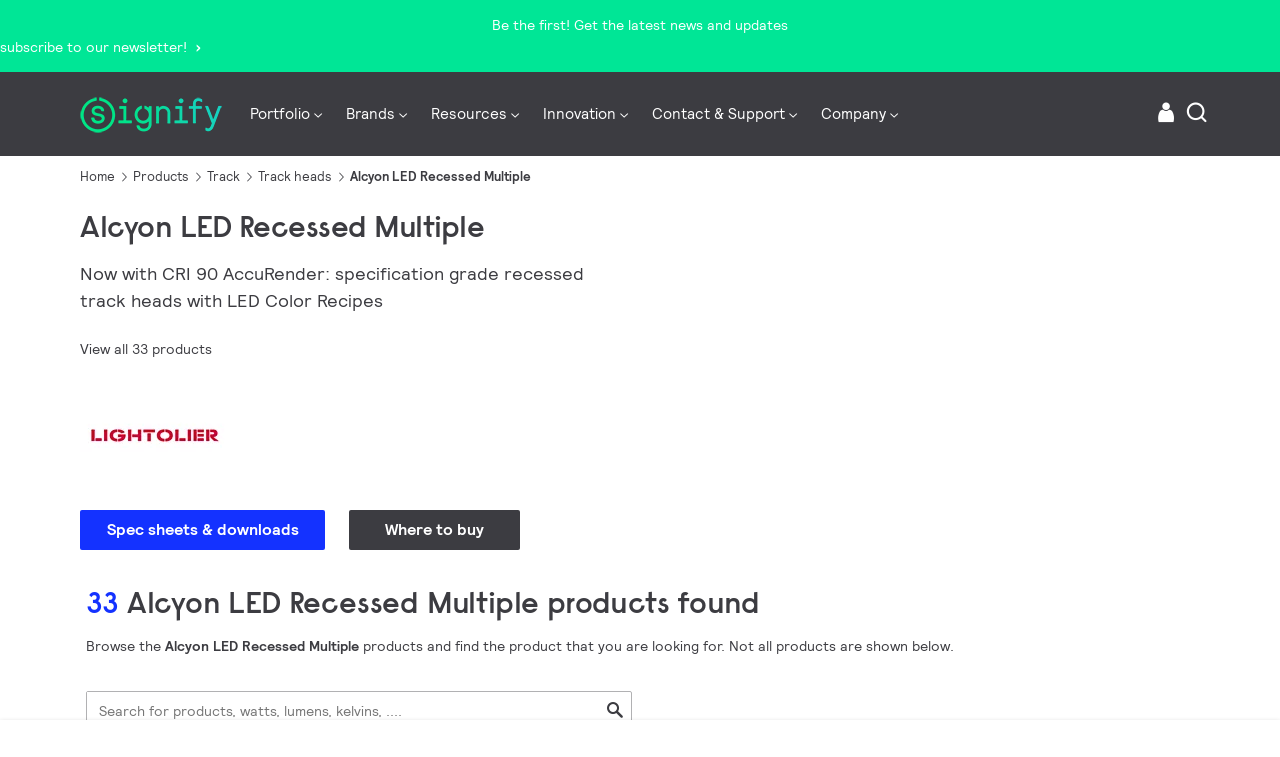

--- FILE ---
content_type: text/html;charset=utf-8
request_url: https://www.signify.com/en-us/products/indoor-luminaires/track/track-heads/alcyon-led-recessed-multiple.latest.page2
body_size: 41193
content:


















    
    
        

















<!DOCTYPE HTML>





<html lang="en" data-locale="en_us" class="no-js non-ie " dir="" >





<head>
    <meta charset="utf-8">
    <meta http-equiv="x-ua-compatible" content="ie=edge">
    <meta name="viewport" content="width=device-width, initial-scale=1">

    
    



    <script defer="defer" type="text/javascript" src="https://rum.hlx.page/.rum/@adobe/helix-rum-js@%5E2/dist/rum-standalone.js" data-routing="env=prod,tier=publish,ams=Philips Lighting (AEM)"></script>
<link rel="dns-prefetch" href="//www.crsc.lighting.philips.com">
    <link rel="preconnect" href="//www.crsc.lighting.philips.com">

<link rel="dns-prefetch" href="//assets.adobedtm.com">
<link rel="dns-prefetch" href="https://www.assets.signify.com">

    
    
    
        <script src="//www.lighting.philips.com/assets/scripts/tms_code.js"></script>
    

    
    


















    
    



<title>Alcyon LED Recessed Multiple - Track heads | Lightolier - Signify</title>
<meta name="description" class="elastic" content="Alcyon LED Recessed Multiple lighting is a three-part system designed to offer high-performing, target illumination to m... | Lightolier - Signify">
<meta name="keywords" content="Alcyon LED Recessed Multiple,Track heads,Track">















    
        
        
            <meta class="elastic" name="BREADCRUMB_URL" content="null|https://www.signify.com/en-us/products/indoor-luminaires|https://www.signify.com/en-us/products/indoor-luminaires/track|https://www.signify.com/en-us/products/indoor-luminaires/track/track-heads|https://www.signify.com/en-us/products/indoor-luminaires/track/track-heads/alcyon-led-recessed-multiple">
        
    

    
        
        
            <meta class="elastic" name="SITE_ID" content="Signify">
        
    

    
        
        
            <meta class="elastic" name="baseurl" content="https://www.signify.com/en-us/products/indoor-luminaires/track/track-heads/alcyon-led-recessed-multiple">
        
    

    
        
        
            <meta class="elastic" name="breadcrumb" content="CO|Indoor luminaires|Track|Track heads|Alcyon LED Recessed Multiple">
        
    

    
        
        
            <meta class="elastic" name="category" content="Track">
        
    

    
        
        
            <meta class="elastic" name="image" content="https://www.assets.signify.com/is/image/Signify/LLAVRM11H2-HERO_BSP">
        
    

    
        
        
            <meta class="elastic" name="keyword" content="Alcyon LED Recessed Multiple,Track heads,Track">
        
    

    
        
        
            <meta class="elastic" name="label" content="Product family">
        
    

    
        
        
            <meta class="elastic" name="page_type" content="productdetails">
        
    

    
        
        
            <meta class="elastic" name="product_group" content="Indoor luminaires">
        
    

    
        
        
            <meta class="elastic" name="summary" content="Now with CRI 90 AccuRender: specification grade recessed track heads with LED Color Recipes">
        
    

    
        
        
            <meta class="elastic" name="tabidentifiers" content="products-in-family|all-downloads">
        
    

    
        
        
            <meta class="elastic" name="tablinks" content="https://www.signify.com/en-us/products/indoor-luminaires/track/track-heads/alcyon-led-recessed-multiple#products|https://www.signify.com/en-us/products/indoor-luminaires/track/track-heads/alcyon-led-recessed-multiple#downloads">
        
    

    
        
        
            <meta class="elastic" name="tabnames" content="Products in this family|Spec sheets &amp; downloads">
        
    

    
        
        
            <meta class="elastic" name="title" content="Alcyon LED Recessed Multiple">
        
    



    <meta class="elastic" name="last_modified" content="2024-03-31T20:55:57.765Z">



    <meta class="elastic" name="brand" content="Lightolier">


    <meta class="elastic" name="asset_url" content="https://www.lighting.philips.com/b-dam/brand-logos/search_brand_logo_Lightolier.png">


    <meta class="elastic" name="sector" content="SIG">


    <meta class="elastic" name="env" content="prd">


    <meta class="elastic" name="locale" content="en_US">



    <meta class="elastic" name="product_id_family" content="LLAVRMX20X9XXH2 / LLAV12RXX LLAV11AHXX LLA11SNXX LLAVRMX01X9XXH1 / LLAV11RXX LLAVRMX20PC30HX / LLAV12RXX LLAV11LS / LLAV20LS LLAVRMX20PW30HX / LLAV12RXX LLAVRMX11PC30HX / LLAV11RXX LLAVRM20H1/H2/H3/H4 - 120V/277V AL4HCBK LLAV12AHXX LLAVRMX11X9XXH2 / LLAV11RXX LLAV11FR / LLAV20FR LLAVRMX01PW30HX / LLAV11RXX LLAVRMX20CW30HX / LLAV12RXX LLAVRMX11X9XXH4 / LLAV11RXX LLAVRMX01X9XXH4 / LLAV11RXX LLAVRMX20X9XXH4 / LLAV12RXX LLAVRMX01X9XXH3 / LLAV11RXX 23SNT6XX LLAV11SY / LLAV20SY LLAVRMX01CW30HX / LLAV11RXX LLAVRMX11CW30HX / LLAV11RXX LLAVRMX01PC30HX / LLAV11RXX LLAVRMX11X9XXH1 / LLAV11RXX LLAVRMX01X9XXH2 / LLAV11RXX LLAV11SF / LLAV20SF LLAVRMX20X9XXH3 / LLAV12RXX LLAHCA11BK LLAVRMX11PW30HX / LLAV11RXX LLAVRMX11X9XXH3 / LLAV11RXX LLAVRM11H1 /H2/H3/H4 - 120V/277V LLAVRMX20X9XXH1 / LLAV12RXX">





















<meta name="PHILIPS.METRICS.SITE_ID" content="Signify">
<meta name="PHILIPS.METRICS.BRAND_CODE" content="Signify">
<meta name="PHILIPS.METRICS.DIVISION" content="CO"/>
<meta name="PHILIPS.METRICS.COUNTRY" content="US"/>
<meta name="PHILIPS.METRICS.LANGUAGE" content="en"/>
<meta name="PHILIPS.METRICS.SECTION" content="main"/>
<meta name="PHILIPS.METRICS.PAGENAME" content="signify_catalog:indoor_luminaires:track:track_heads:alclrm"/>

<meta content="NOODP" name="robots"/>
<meta content="NOYDIR" name="robots"/>














    <meta name="og:title" content="Alcyon LED Recessed Multiple - Track heads | Lightolier - Signify">

    <meta name="og:description" content="Alcyon LED Recessed Multiple - Track heads - Track | Lightolier - Signify">

    <meta name="og:type" content="product.group">

    <meta name="og:url" content="https://www.signify.com/en-us/products/indoor-luminaires/track/track-heads/alcyon-led-recessed-multiple.latest.page2">

    <meta name="og:site_name" content="Signify">

    <meta name="og:image" content="https://www.assets.signify.com/is/image/Signify/LLAVRM11H2-HERO_BSP">

    <meta name="twitter:card" content="product">

    <meta name="twitter:label1" content=" ">

    <meta name="twitter:data1" content="Contact Philips Lighting">

    <meta name="twitter:label2" content="Family">

    <meta name="twitter:data2" content="alcyon-led-recessed-multiple">


    
    






    
    
     
     <link rel="canonical" href="https://www.signify.com/en-us/products/indoor-luminaires/track/track-heads/alcyon-led-recessed-multiple"/>
    
 




    
    



<link rel="apple-touch-icon" href="https://www.signify.com/content/dam/signify/master/crsc/signify-favicon.png">
<link rel="icon" href="https://www.signify.com/content/dam/signify/master/crsc/signify-favicon.png">
<!--[if IE]>

<link rel="shortcut icon" href="/b-etc/philips/clientlibs/foundation-base/clientlibs-css/img/favicon/favicon.ico">

<![endif]-->
<meta name="msapplication-TileColor" content="#ffffff">
<meta name="msapplication-TileImage" content="https://www.signify.com/content/dam/signify/master/crsc/signify-favicon.png">


    
    

    
     


<link rel="stylesheet" href="/b-etc/designs/signify-v2/clientlibs.min.ACSHASHfb86f56b714a76ede059b0dbf0a93620.css" type="text/css">





    








<script type="text/javascript" src="//www.crsc.lighting.philips.com/crsc/scripts/_page.webfont.all.js"></script>
<script type="text/javascript">
    if (typeof _page !== 'undefined') { _page.text = _page.text || {};
        _page.link = _page.link || {}; _page.topNav = _page.topNav || {};
        
            if (typeof _page.webfont !== 'undefined') {
            _page.webfont.load({language: 'en'}, 'rs_demibold','rl_book','rl_bold');
            }
        
     }
</script>
<!--[if lt IE 9]>
    
    <script src="/b-etc/philips/clientlibs/foundation-base/html5shiv.min.ACSHASHa584b1fb7a2ba1a860c97f289a01cbc8.js"></script>

    
<![endif]-->
<script type="text/javascript">
/*
 modernizr v3.3.1
 Build https://modernizr.com/download?-canvas-csstransforms-csstransforms3d-csstransitions-flexbox-fullscreen-localstorage-objectfit-svg-touchevents-addtest-domprefixes-mq-prefixes-setclasses-testallprops-testprop-teststyles-dontmin

 Copyright (c)
  Faruk Ates
  Paul Irish
  Alex Sexton
  Ryan Seddon
  Patrick Kettner
  Stu Cox
  Richard Herrera

 MIT License
 {
  "name": "SVG",
  "property": "svg",
  "caniuse": "svg",
  "tags": ["svg"],
  "authors": ["Erik Dahlstrom"],
  "polyfills": [
    "svgweb",
    "raphael",
    "amplesdk",
    "canvg",
    "svg-boilerplate",
    "sie",
    "dojogfx",
    "fabricjs"
  ]
}
! {
  "name": "Local Storage",
  "property": "localstorage",
  "caniuse": "namevalue-storage",
  "tags": ["storage"],
  "knownBugs": [],
  "notes": [],
  "warnings": [],
  "polyfills": [
    "joshuabell-polyfill",
    "cupcake",
    "storagepolyfill",
    "amplifyjs",
    "yui-cacheoffline"
  ]
}
! {
  "name": "Canvas",
  "property": "canvas",
  "caniuse": "canvas",
  "tags": ["canvas", "graphics"],
  "polyfills": ["flashcanvas", "excanvas", "slcanvas", "fxcanvas"]
}
! {
  "name": "CSS Supports",
  "property": "supports",
  "caniuse": "css-featurequeries",
  "tags": ["css"],
  "builderAliases": ["css_supports"],
  "notes": [{
    "name": "W3 Spec",
    "href": "http://dev.w3.org/csswg/css3-conditional/#at-supports"
  },{
    "name": "Related Github Issue",
    "href": "github.com/Modernizr/Modernizr/issues/648"
  },{
    "name": "W3 Info",
    "href": "http://dev.w3.org/csswg/css3-conditional/#the-csssupportsrule-interface"
  }]
}
! {
  "name": "Touch Events",
  "property": "touchevents",
  "caniuse" : "touch",
  "tags": ["media", "attribute"],
  "notes": [{
    "name": "Touch Events spec",
    "href": "https://www.w3.org/TR/2013/WD-touch-events-20130124/"
  }],
  "warnings": [
    "Indicates if the browser supports the Touch Events spec, and does not necessarily reflect a touchscreen device"
  ],
  "knownBugs": [
    "False-positive on some configurations of Nokia N900",
    "False-positive on some BlackBerry 6.0 builds – https://github.com/Modernizr/Modernizr/issues/372#issuecomment-3112695"
  ]
}
! {
  "name": "Flexbox",
  "property": "flexbox",
  "caniuse": "flexbox",
  "tags": ["css"],
  "notes": [{
    "name": "The _new_ flexbox",
    "href": "http://dev.w3.org/csswg/css3-flexbox"
  }],
  "warnings": [
    "A `true` result for this detect does not imply that the `flex-wrap` property is supported; see the `flexwrap` detect."
  ]
}
! {
  "name": "CSS Transforms",
  "property": "csstransforms",
  "caniuse": "transforms2d",
  "tags": ["css"]
}
! {
  "name": "CSS Transforms 3D",
  "property": "csstransforms3d",
  "caniuse": "transforms3d",
  "tags": ["css"],
  "warnings": [
    "Chrome may occassionally fail this test on some systems; more info: https://code.google.com/p/chromium/issues/detail?id=129004"
  ]
}
! {
  "name": "CSS Transitions",
  "property": "csstransitions",
  "caniuse": "css-transitions",
  "tags": ["css"]
}
! {
  "name": "Fullscreen API",
  "property": "fullscreen",
  "caniuse": "fullscreen",
  "notes": [{
    "name": "MDN documentation",
    "href": "https://developer.mozilla.org/en/API/Fullscreen"
  }],
  "polyfills": ["screenfulljs"],
  "builderAliases": ["fullscreen_api"]
}
! {
  "name": "CSS Object Fit",
  "caniuse": "object-fit",
  "property": "objectfit",
  "tags": ["css"],
  "builderAliases": ["css_objectfit"],
  "notes": [{
    "name": "Opera Article on Object Fit",
    "href": "https://dev.opera.com/articles/css3-object-fit-object-position/"
  }]
}
!*/
(function(k,l,w){function m(a,c){return typeof a===c}function D(a){var c=q.className,b=e._config.classPrefix||"";z&&(c=c.baseVal);e._config.enableJSClass&&(c=c.replace(new RegExp("(^|\\s)"+b+"no-js(\\s|$)"),"$1"+b+"js$2"));e._config.enableClasses&&(c+=" "+b+a.join(" "+b),z?q.className.baseVal=c:q.className=c)}function E(a,c){if("object"==typeof a)for(var b in a)F(a,b)&&E(b,a[b]);else{a=a.toLowerCase();b=a.split(".");var d=e[b[0]];2==b.length&&(d=d[b[1]]);if("undefined"!=typeof d)return e;c="function"==
typeof c?c():c;1==b.length?e[b[0]]=c:(!e[b[0]]||e[b[0]]instanceof Boolean||(e[b[0]]=new Boolean(e[b[0]])),e[b[0]][b[1]]=c);D([(c&&0!=c?"":"no-")+b.join("-")]);e._trigger(a,c)}return e}function v(){return"function"!==typeof l.createElement?l.createElement(arguments[0]):z?l.createElementNS.call(l,"http://www.w3.org/2000/svg",arguments[0]):l.createElement.apply(l,arguments)}function C(a,c,b,d){var f=v("div");var g=l.body;g||(g=v(z?"svg":"body"),g.fake=!0);if(parseInt(b,10))for(;b--;){var u=v("div");
u.id=d?d[b]:"modernizr"+(b+1);f.appendChild(u)}b=v("style");b.type="text/css";b.id="smodernizr";(g.fake?g:f).appendChild(b);g.appendChild(f);b.styleSheet?b.styleSheet.cssText=a:b.appendChild(l.createTextNode(a));f.id="modernizr";if(g.fake){g.style.background="";g.style.overflow="hidden";var n=q.style.overflow;q.style.overflow="hidden";q.appendChild(g)}a=c(f,a);g.fake?(g.parentNode.removeChild(g),q.style.overflow=n,q.offsetHeight):f.parentNode.removeChild(f);return!!a}function G(a){return a.replace(/([a-z])-([a-z])/g,
function(c,b,d){return b+d.toUpperCase()}).replace(/^-/,"")}function P(a,c){return function(){return a.apply(c,arguments)}}function H(a){return a.replace(/([A-Z])/g,function(c,b){return"-"+b.toLowerCase()}).replace(/^ms-/,"-ms-")}function Q(a,c){var b=a.length;if("CSS"in k&&"supports"in k.CSS){for(;b--;)if(k.CSS.supports(H(a[b]),c))return!0;return!1}if("CSSSupportsRule"in k){for(var d=[];b--;)d.push("("+H(a[b])+":"+c+")");d=d.join(" or ");return C("@supports ("+d+") { #modernizr { position: absolute; } }",
function(f){return"absolute"==getComputedStyle(f,null).position})}return w}function I(a,c,b,d){function f(){u&&(delete p.style,delete p.modElem)}d=m(d,"undefined")?!1:d;if(!m(b,"undefined")){var g=Q(a,b);if(!m(g,"undefined"))return g}for(g=["modernizr","tspan","samp"];!p.style&&g.length;){var u=!0;p.modElem=v(g.shift());p.style=p.modElem.style}var n=a.length;for(g=0;g<n;g++){var r=a[g];var R=p.style[r];~(""+r).indexOf("-")&&(r=G(r));if(p.style[r]!==w){if(d||m(b,"undefined"))return f(),"pfx"==c?r:
!0;try{p.style[r]=b}catch(S){}if(p.style[r]!=R)return f(),"pfx"==c?r:!0}}f();return!1}function A(a,c,b,d,f){var g=a.charAt(0).toUpperCase()+a.slice(1),u=(a+" "+J.join(g+" ")+g).split(" ");if(m(c,"string")||m(c,"undefined"))return I(u,c,d,f);u=(a+" "+K.join(g+" ")+g).split(" ");a:{a=u;for(var n in a)if(a[n]in c){if(!1===b){c=a[n];break a}n=c[a[n]];if(m(n,"function")){c=P(n,b||c);break a}c=n;break a}c=!1}return c}function x(a,c,b){return A(a,w,w,c,b)}var L=[],y=[],h={_version:"3.3.1",_config:{classPrefix:"test-",
enableClasses:!0,enableJSClass:!0,usePrefixes:!0},_q:[],on:function(a,c){var b=this;setTimeout(function(){c(b[a])},0)},addTest:function(a,c,b){y.push({name:a,fn:c,options:b})},addAsyncTest:function(a){y.push({name:null,fn:a})}},e=function(){};e.prototype=h;e=new e;e.addTest("svg",!!l.createElementNS&&!!l.createElementNS("http://www.w3.org/2000/svg","svg").createSVGRect);e.addTest("localstorage",function(){try{return localStorage.setItem("modernizr","modernizr"),localStorage.removeItem("modernizr"),
!0}catch(a){return!1}});var B=h._config.usePrefixes?" -webkit- -moz- -o- -ms- ".split(" "):["",""];h._prefixes=B;var q=l.documentElement,z="svg"===q.nodeName.toLowerCase(),K=h._config.usePrefixes?["moz","o","ms","webkit"]:[];h._domPrefixes=K;var F;(function(){var a={}.hasOwnProperty;F=m(a,"undefined")||m(a.call,"undefined")?function(c,b){return b in c&&m(c.constructor.prototype[b],"undefined")}:function(c,b){return a.call(c,b)}})();h._l={};h.on=function(a,c){this._l[a]||(this._l[a]=[]);this._l[a].push(c);
e.hasOwnProperty(a)&&setTimeout(function(){e._trigger(a,e[a])},0)};h._trigger=function(a,c){if(this._l[a]){var b=this._l[a];setTimeout(function(){var d;for(d=0;d<b.length;d++){var f=b[d];f(c)}},0);delete this._l[a]}};e._q.push(function(){h.addTest=E});e.addTest("canvas",function(){var a=v("canvas");return!(!a.getContext||!a.getContext("2d"))});e.addTest("supports","CSS"in k&&"supports"in k.CSS||"supportsCSS"in k);var t=function(){var a=k.matchMedia||k.msMatchMedia;return a?function(c){return(c=a(c))&&
c.matches||!1}:function(c){var b=!1;C("@media "+c+" { #modernizr { position: absolute; } }",function(d){b="absolute"==(k.getComputedStyle?k.getComputedStyle(d,null):d.currentStyle).position});return b}}();h.mq=t;var M=h.testStyles=C;e.addTest("touchevents",function(){if("ontouchstart"in k||k.DocumentTouch&&l instanceof DocumentTouch)var a=!0;else{var c=["@media (",B.join("touch-enabled),("),"heartz){#modernizr{top:9px;position:absolute}}"].join("");M(c,function(b){a=9===b.offsetTop})}return a});var J=
h._config.usePrefixes?["Moz","O","ms","Webkit"]:[];h._cssomPrefixes=J;var N=function(a){var c=B.length,b=k.CSSRule;if("undefined"===typeof b)return w;if(!a)return!1;a=a.replace(/^@/,"");var d=a.replace(/-/g,"_").toUpperCase()+"_RULE";if(d in b)return"@"+a;for(var f=0;f<c;f++){var g=B[f];if(g.toUpperCase()+"_"+d in b)return"@-"+g.toLowerCase()+"-"+a}return!1};h.atRule=N;var O={elem:v("modernizr")};e._q.push(function(){delete O.elem});var p={style:O.elem.style};e._q.unshift(function(){delete p.style});
h.testProp=function(a,c,b){return I([a],w,c,b)};h.testAllProps=A;h.testAllProps=x;e.addTest("flexbox",x("flexBasis","1px",!0));e.addTest("csstransforms",function(){return-1===navigator.userAgent.indexOf("Android 2.")&&x("transform","scale(1)",!0)});e.addTest("csstransforms3d",function(){var a=!!x("perspective","1px",!0),c=e._config.usePrefixes;if(a&&(!c||"webkitPerspective"in q.style)){if(e.supports)var b="@supports (perspective: 1px)";else b="@media (transform-3d)",c&&(b+=",(-webkit-transform-3d)");
M("#modernizr{width:0;height:0}"+(b+"{#modernizr{width:7px;height:18px;margin:0;padding:0;border:0}}"),function(d){a=7===d.offsetWidth&&18===d.offsetHeight})}return a});e.addTest("csstransitions",x("transition","all",!0));t=h.prefixed=function(a,c,b){if(0===a.indexOf("@"))return N(a);-1!=a.indexOf("-")&&(a=G(a));return c?A(a,c,b):A(a,"pfx")};e.addTest("fullscreen",!(!t("exitFullscreen",l,!1)&&!t("cancelFullScreen",l,!1)));e.addTest("objectfit",!!t("objectFit"),{aliases:["object-fit"]});(function(){var a,
c;for(c in y)if(y.hasOwnProperty(c)){var b=[];var d=y[c];if(d.name&&(b.push(d.name.toLowerCase()),d.options&&d.options.aliases&&d.options.aliases.length))for(a=0;a<d.options.aliases.length;a++)b.push(d.options.aliases[a].toLowerCase());d=m(d.fn,"function")?d.fn():d.fn;for(a=0;a<b.length;a++){var f=b[a];f=f.split(".");1===f.length?e[f[0]]=d:(!e[f[0]]||e[f[0]]instanceof Boolean||(e[f[0]]=new Boolean(e[f[0]])),e[f[0]][f[1]]=d);L.push((d?"":"no-")+f.join("-"))}}})();D(L);delete h.addTest;delete h.addAsyncTest;
for(t=0;t<e._q.length;t++)e._q[t]();k.Modernizr=e})(window,document);Modernizr.addTest("correctvh",function(){return!navigator.userAgent.match(/(iPad|iPhone);.*CPU.*OS (6|7)_\d/i)});Modernizr.addTest("touch",function(){return Modernizr.touchevents});(function(){var k=document.documentElement;Modernizr._config.classPrefix&&-1<k.className.indexOf("no-js")&&(k.className=k.className.replace("no-js",Modernizr._config.classPrefix+"js"))})();
</script>


    
    





    
    


    


                              <script>!function(a){var e="https://s.go-mpulse.net/boomerang/",t="addEventListener";if("True"=="True")a.BOOMR_config=a.BOOMR_config||{},a.BOOMR_config.PageParams=a.BOOMR_config.PageParams||{},a.BOOMR_config.PageParams.pci=!0,e="https://s2.go-mpulse.net/boomerang/";if(window.BOOMR_API_key="PKCAN-ZF6A2-DRLJC-47N5R-RK67J",function(){function n(e){a.BOOMR_onload=e&&e.timeStamp||(new Date).getTime()}if(!a.BOOMR||!a.BOOMR.version&&!a.BOOMR.snippetExecuted){a.BOOMR=a.BOOMR||{},a.BOOMR.snippetExecuted=!0;var i,_,o,r=document.createElement("iframe");if(a[t])a[t]("load",n,!1);else if(a.attachEvent)a.attachEvent("onload",n);r.src="javascript:void(0)",r.title="",r.role="presentation",(r.frameElement||r).style.cssText="width:0;height:0;border:0;display:none;",o=document.getElementsByTagName("script")[0],o.parentNode.insertBefore(r,o);try{_=r.contentWindow.document}catch(O){i=document.domain,r.src="javascript:var d=document.open();d.domain='"+i+"';void(0);",_=r.contentWindow.document}_.open()._l=function(){var a=this.createElement("script");if(i)this.domain=i;a.id="boomr-if-as",a.src=e+"PKCAN-ZF6A2-DRLJC-47N5R-RK67J",BOOMR_lstart=(new Date).getTime(),this.body.appendChild(a)},_.write("<bo"+'dy onload="document._l();">'),_.close()}}(),"".length>0)if(a&&"performance"in a&&a.performance&&"function"==typeof a.performance.setResourceTimingBufferSize)a.performance.setResourceTimingBufferSize();!function(){if(BOOMR=a.BOOMR||{},BOOMR.plugins=BOOMR.plugins||{},!BOOMR.plugins.AK){var e=""=="true"?1:0,t="",n="aoknfnaxfuxng2l5gu6q-f-854e20152-clientnsv4-s.akamaihd.net",i="false"=="true"?2:1,_={"ak.v":"39","ak.cp":"678058","ak.ai":parseInt("448880",10),"ak.ol":"0","ak.cr":8,"ak.ipv":4,"ak.proto":"h2","ak.rid":"bd149f8f","ak.r":47370,"ak.a2":e,"ak.m":"dscb","ak.n":"essl","ak.bpcip":"3.148.210.0","ak.cport":50270,"ak.gh":"23.208.24.74","ak.quicv":"","ak.tlsv":"tls1.3","ak.0rtt":"","ak.0rtt.ed":"","ak.csrc":"-","ak.acc":"","ak.t":"1769813309","ak.ak":"hOBiQwZUYzCg5VSAfCLimQ==waDGJNu+CErX/1as4mILRcxJpoqGJrc79udN1+mXpSn++rL3Yu+pRNHg7+T5I5FNY0CuTaJJ/1adr7ktzjLeXO1bn+II8X8095rohAE9/He0G3mojNhku0ZoTXNOLqp0o4l5E2gGUhhuXgM3hhtGCAP8Ns1t6embbzX/nu8wegC8ouSim4aVdAE7dW5xucS0UTf0zTo345uIVIcuDrKwZpVJTNoyULZyV0d0c/szkmJmyYTLVS4GJpcTh2PNH/7W2IjUMehyXdADSjhLZuLko8i5XJWclDgrrjFDfpHRKkRoVOhHYhwjOcMtUdtUX/XCfWaAFpl76j9tHn0EkM7GXeGjsKqrpQZu5QBVcXw6Q5Hj7ugKDj15bHSnkzsblq9PjexUSPWyZlWNE6FSzdp3nTE53nWv61I4NZgtSS7cLPY=","ak.pv":"208","ak.dpoabenc":"","ak.tf":i};if(""!==t)_["ak.ruds"]=t;var o={i:!1,av:function(e){var t="http.initiator";if(e&&(!e[t]||"spa_hard"===e[t]))_["ak.feo"]=void 0!==a.aFeoApplied?1:0,BOOMR.addVar(_)},rv:function(){var a=["ak.bpcip","ak.cport","ak.cr","ak.csrc","ak.gh","ak.ipv","ak.m","ak.n","ak.ol","ak.proto","ak.quicv","ak.tlsv","ak.0rtt","ak.0rtt.ed","ak.r","ak.acc","ak.t","ak.tf"];BOOMR.removeVar(a)}};BOOMR.plugins.AK={akVars:_,akDNSPreFetchDomain:n,init:function(){if(!o.i){var a=BOOMR.subscribe;a("before_beacon",o.av,null,null),a("onbeacon",o.rv,null,null),o.i=!0}return this},is_complete:function(){return!0}}}}()}(window);</script></head>




<body class="familydetailspage" data-country="US" data-language="en" data-locale="en_US">






















    <div data-alternatives="{&#34;TW&#34;:{&#34;zh_TW&#34;:{&#34;locale&#34;:&#34;Taiwan&#34;,&#34;url&#34;:&#34;https://www.signify.com/zh-tw/&#34;}},&#34;HK&#34;:{&#34;en_HK&#34;:{&#34;locale&#34;:&#34;Hong Kong&#34;,&#34;url&#34;:&#34;https://www.signify.com/en-hk/&#34;}},&#34;DK&#34;:{&#34;da_DK&#34;:{&#34;locale&#34;:&#34;Denmark&#34;,&#34;url&#34;:&#34;https://www.signify.com/da-dk/&#34;}},&#34;HR&#34;:{&#34;hr_HR&#34;:{&#34;locale&#34;:&#34;Croatia&#34;,&#34;url&#34;:&#34;https://www.signify.com/hr-hr/&#34;}},&#34;UA&#34;:{&#34;ru_UA&#34;:{&#34;locale&#34;:&#34;Ukraine (Russia)&#34;,&#34;url&#34;:&#34;https://www.signify.com/ru-ua/&#34;},&#34;uk_UA&#34;:{&#34;locale&#34;:&#34;Ukraine (Ukrainian)&#34;,&#34;url&#34;:&#34;https://www.signify.com/uk-ua/&#34;}},&#34;HU&#34;:{&#34;hu_HU&#34;:{&#34;locale&#34;:&#34;Hungary&#34;,&#34;url&#34;:&#34;https://www.signify.com/hu-hu/&#34;}},&#34;MA&#34;:{&#34;fr_MA&#34;:{&#34;locale&#34;:&#34;Morocco&#34;,&#34;url&#34;:&#34;https://www.signify.com/fr-ma/&#34;}},&#34;ID&#34;:{&#34;en_ID&#34;:{&#34;locale&#34;:&#34;Indonesia (English)&#34;,&#34;url&#34;:&#34;https://www.signify.com/en-id/&#34;},&#34;id_ID&#34;:{&#34;locale&#34;:&#34;Indonesia (Bahasa)&#34;,&#34;url&#34;:&#34;https://www.signify.com/id-id/&#34;}},&#34;YU&#34;:{&#34;sr_RS&#34;:{&#34;locale&#34;:&#34;Serbia&#34;,&#34;url&#34;:&#34;https://www.signify.com/sr-rs/&#34;}},&#34;IE&#34;:{&#34;en_IE&#34;:{&#34;locale&#34;:&#34;Ireland&#34;,&#34;url&#34;:&#34;https://www.signify.com/en-ie/&#34;}},&#34;US&#34;:{&#34;ru_RU&#34;:{&#34;locale&#34;:&#34;Russia&#34;,&#34;url&#34;:&#34;https://www.signify.com/ru-ru/&#34;},&#34;it_IT&#34;:{&#34;locale&#34;:&#34;Italy&#34;,&#34;url&#34;:&#34;https://www.signify.com/it-it/&#34;},&#34;en_AA&#34;:{&#34;locale&#34;:&#34;Global&#34;,&#34;url&#34;:&#34;https://www.signify.com/global/&#34;},&#34;sv_SE&#34;:{&#34;locale&#34;:&#34;Sweden&#34;,&#34;url&#34;:&#34;https://www.signify.com/sv-se/&#34;},&#34;en_US&#34;:{&#34;locale&#34;:&#34;United States of America&#34;,&#34;url&#34;:&#34;https://www.signify.com/en-us/products/indoor-luminaires/track/track-heads/alcyon-led-recessed-multiple&#34;},&#34;es_ES&#34;:{&#34;locale&#34;:&#34;Spain&#34;,&#34;url&#34;:&#34;https://www.signify.com/es-es/&#34;},&#34;ja_JP&#34;:{&#34;locale&#34;:&#34;Japan&#34;,&#34;url&#34;:&#34;https://www.signify.com/ja-jp/&#34;},&#34;pt_PT&#34;:{&#34;locale&#34;:&#34;Portugal&#34;,&#34;url&#34;:&#34;https://www.signify.com/pt-pt/&#34;},&#34;de_DE&#34;:{&#34;locale&#34;:&#34;Germany&#34;,&#34;url&#34;:&#34;https://www.signify.com/de-de/&#34;}},&#34;EG&#34;:{&#34;en_EG&#34;:{&#34;locale&#34;:&#34;Egypt (English)&#34;,&#34;url&#34;:&#34;https://www.signify.com/en-eg/&#34;}},&#34;AE&#34;:{&#34;en_AE&#34;:{&#34;locale&#34;:&#34;Middle East \u0026 Africa (English)&#34;,&#34;url&#34;:&#34;https://www.signify.com/en-ae/&#34;}},&#34;IN&#34;:{&#34;en_IN&#34;:{&#34;locale&#34;:&#34;India&#34;,&#34;url&#34;:&#34;https://www.signify.com/en-in/&#34;}},&#34;ZA&#34;:{&#34;en_ZA&#34;:{&#34;locale&#34;:&#34;South Africa&#34;,&#34;url&#34;:&#34;https://www.signify.com/en-za/&#34;}},&#34;MX&#34;:{&#34;es_MX&#34;:{&#34;locale&#34;:&#34;Mexico&#34;,&#34;url&#34;:&#34;https://www.signify.com/es-mx/&#34;}},&#34;MY&#34;:{&#34;en_MY&#34;:{&#34;locale&#34;:&#34;Malaysia&#34;,&#34;url&#34;:&#34;https://www.signify.com/en-my/&#34;}},&#34;AR&#34;:{&#34;es_AR&#34;:{&#34;locale&#34;:&#34;Argentina&#34;,&#34;url&#34;:&#34;https://www.signify.com/es-ar/&#34;}},&#34;AT&#34;:{&#34;de_AT&#34;:{&#34;locale&#34;:&#34;Austria&#34;,&#34;url&#34;:&#34;https://www.signify.com/de-at/&#34;}},&#34;AU&#34;:{&#34;en_AU&#34;:{&#34;locale&#34;:&#34;Australia&#34;,&#34;url&#34;:&#34;https://www.signify.com/en-au/&#34;}},&#34;VN&#34;:{&#34;vi_VN&#34;:{&#34;locale&#34;:&#34;Vietnam&#34;,&#34;url&#34;:&#34;https://www.signify.com/vi-vn/&#34;}},&#34;NG&#34;:{&#34;en_NG&#34;:{&#34;locale&#34;:&#34;Nigeria&#34;,&#34;url&#34;:&#34;https://www.signify.com/en-ng/&#34;}},&#34;RO&#34;:{&#34;ro_RO&#34;:{&#34;locale&#34;:&#34;Romania&#34;,&#34;url&#34;:&#34;https://www.signify.com/ro-ro/&#34;}},&#34;NL&#34;:{&#34;nl_NL&#34;:{&#34;locale&#34;:&#34;Nederland&#34;,&#34;url&#34;:&#34;https://www.signify.com/nl-nl/&#34;}},&#34;NO&#34;:{&#34;no_NO&#34;:{&#34;locale&#34;:&#34;Norway&#34;,&#34;url&#34;:&#34;https://www.signify.com/no-no/&#34;}},&#34;FI&#34;:{&#34;fi_FI&#34;:{&#34;locale&#34;:&#34;Finland&#34;,&#34;url&#34;:&#34;https://www.signify.com/fi-fi/&#34;}},&#34;BE&#34;:{&#34;fr_BE&#34;:{&#34;locale&#34;:&#34;Belgium (French)&#34;,&#34;url&#34;:&#34;https://www.signify.com/fr-be/&#34;},&#34;nl_BE&#34;:{&#34;locale&#34;:&#34;Belgium (Dutch)&#34;,&#34;url&#34;:&#34;https://www.signify.com/nl-be/&#34;}},&#34;RW&#34;:{&#34;ar_SA&#34;:{&#34;locale&#34;:&#34;Saudi Arabia (Arabic)&#34;,&#34;url&#34;:&#34;https://www.signify.com/ar-sa/&#34;},&#34;ar_EG&#34;:{&#34;locale&#34;:&#34;Egypt (Arabic)&#34;,&#34;url&#34;:&#34;https://www.signify.com/ar-eg/&#34;},&#34;ar_AE&#34;:{&#34;locale&#34;:&#34;Middle East \u0026 Africa (Arabic)&#34;,&#34;url&#34;:&#34;https://www.signify.com/ar-ae/&#34;}},&#34;BG&#34;:{&#34;bg_BG&#34;:{&#34;locale&#34;:&#34;Bulgaria&#34;,&#34;url&#34;:&#34;https://www.signify.com/bg-bg/&#34;}},&#34;NZ&#34;:{&#34;en_NZ&#34;:{&#34;locale&#34;:&#34;New-Zealand&#34;,&#34;url&#34;:&#34;https://www.signify.com/en-nz/&#34;}},&#34;FR&#34;:{&#34;fr_FR&#34;:{&#34;locale&#34;:&#34;France&#34;,&#34;url&#34;:&#34;https://www.signify.com/fr-fr/&#34;}},&#34;SA&#34;:{&#34;en_SA&#34;:{&#34;locale&#34;:&#34;Saudi Arabia (English)&#34;,&#34;url&#34;:&#34;https://www.signify.com/en-sa/&#34;}},&#34;BR&#34;:{&#34;pt_BR&#34;:{&#34;locale&#34;:&#34;Brazil&#34;,&#34;url&#34;:&#34;https://www.signify.com/pt-br/&#34;}},&#34;SG&#34;:{&#34;en_SG&#34;:{&#34;locale&#34;:&#34;Singapore&#34;,&#34;url&#34;:&#34;https://www.signify.com/en-sg/&#34;}},&#34;SI&#34;:{&#34;sl_SI&#34;:{&#34;locale&#34;:&#34;Slovenia&#34;,&#34;url&#34;:&#34;https://www.signify.com/sl-si/&#34;}},&#34;SK&#34;:{&#34;sk_SK&#34;:{&#34;locale&#34;:&#34;Slovakia&#34;,&#34;url&#34;:&#34;https://www.signify.com/sk-sk/&#34;}},&#34;KE&#34;:{&#34;en_KE&#34;:{&#34;locale&#34;:&#34;Kenya&#34;,&#34;url&#34;:&#34;https://www.signify.com/en-ke/&#34;}},&#34;GB&#34;:{&#34;en_GB&#34;:{&#34;locale&#34;:&#34;United Kingdom&#34;,&#34;url&#34;:&#34;https://www.signify.com/en-gb/&#34;}},&#34;CA&#34;:{&#34;fr_CA&#34;:{&#34;locale&#34;:&#34;Canada (French)&#34;,&#34;url&#34;:&#34;https://www.signify.com/fr-ca/products/luminaires-d-interieur/rail/projecteurs-sur-rail/alcyon-del-vertical-encastres-multiples&#34;},&#34;en_CA&#34;:{&#34;locale&#34;:&#34;Canada (EN)&#34;,&#34;url&#34;:&#34;https://www.signify.com/en-ca/products/indoor-luminaires/track/track-heads/alcyon-led-recessed-multiple&#34;}},&#34;GH&#34;:{&#34;en_GH&#34;:{&#34;locale&#34;:&#34;Ghana&#34;,&#34;url&#34;:&#34;https://www.signify.com/en-gh/&#34;}},&#34;CH&#34;:{&#34;de_CH&#34;:{&#34;locale&#34;:&#34;Switzerland (German)&#34;,&#34;url&#34;:&#34;https://www.signify.com/de-ch/&#34;},&#34;fr_CH&#34;:{&#34;locale&#34;:&#34;Switzerland (French)&#34;,&#34;url&#34;:&#34;https://www.signify.com/fr-ch/&#34;}},&#34;KR&#34;:{&#34;ko_KR&#34;:{&#34;locale&#34;:&#34;Korea&#34;,&#34;url&#34;:&#34;https://www.signify.com/ko-kr/&#34;}},&#34;CL&#34;:{&#34;es_CL&#34;:{&#34;locale&#34;:&#34;Chile&#34;,&#34;url&#34;:&#34;https://www.signify.com/es-cl/&#34;}},&#34;GR&#34;:{&#34;el_GR&#34;:{&#34;locale&#34;:&#34;Greece&#34;,&#34;url&#34;:&#34;https://www.signify.com/el-gr/&#34;}},&#34;CN&#34;:{&#34;zh_CN&#34;:{&#34;locale&#34;:&#34;China&#34;,&#34;url&#34;:&#34;https://www.signify.com.cn/zh-cn/&#34;}},&#34;CO&#34;:{&#34;es_CO&#34;:{&#34;locale&#34;:&#34;Colombia&#34;,&#34;url&#34;:&#34;https://www.signify.com/es-co/&#34;}},&#34;PA&#34;:{&#34;es_PA&#34;:{&#34;locale&#34;:&#34;Central America (New)&#34;,&#34;url&#34;:&#34;https://www.signify.com/es-ce/home&#34;}},&#34;TH&#34;:{&#34;th_TH&#34;:{&#34;locale&#34;:&#34;Thailand&#34;,&#34;url&#34;:&#34;https://www.signify.com/th-th/&#34;}},&#34;PE&#34;:{&#34;es_PE&#34;:{&#34;locale&#34;:&#34;Peru&#34;,&#34;url&#34;:&#34;https://www.signify.com/es-pe/&#34;}},&#34;CZ&#34;:{&#34;cs_CZ&#34;:{&#34;locale&#34;:&#34;Czech Republic&#34;,&#34;url&#34;:&#34;https://www.signify.com/cs-cz/&#34;}},&#34;PH&#34;:{&#34;en_PH&#34;:{&#34;locale&#34;:&#34;Philippines&#34;,&#34;url&#34;:&#34;https://www.signify.com/en-ph/&#34;}},&#34;PK&#34;:{&#34;en_PK&#34;:{&#34;locale&#34;:&#34;Pakistan&#34;,&#34;url&#34;:&#34;https://www.signify.com/en-pk/&#34;}},&#34;PL&#34;:{&#34;pl_PL&#34;:{&#34;locale&#34;:&#34;Poland&#34;,&#34;url&#34;:&#34;https://www.signify.com/pl-pl/&#34;}},&#34;TR&#34;:{&#34;tr_TR&#34;:{&#34;locale&#34;:&#34;Turkey&#34;,&#34;url&#34;:&#34;https://www.signify.com/tr-tr/anasayfa&#34;}}}" data-locale="en_US" class="p-li-geobar-notification p-notification-bar p-li-global-notification-bar p-hidden">
    <div class="p-li-geobar-notification-inner">
        <div class="p-notification-content-item p-text-container">
            <span class="p-text">You are now visiting the Signify website. A localized version is available for you.</span>
        </div>
        <div class="p-notification-content-item p-dropdown-container">
            <div class="p-select p-dropdown">
                <select>
                </select>
            </div>
        </div>
        <div class="p-notification-content-item">
            <button class="p-button p-button-secondary p-submit">Continue</button>
        </div>
        <div class="p-notification-content-item p-close-button-container">
            <button class="p-close p-square p-inverted p-icon-close p-small"></button>
        </div>
    </div>
</div>


<!--<noindex>-->
<!-- HEADER SECTION START -->

    <section class="p-inverted "><div class="genericheaderpage-v2 signify-genericpage page basicpage contentpage">

















<!-- served on 30/01/2026 16:56:58 UTC -->

<div class="toppar parsys"><div class="gc04v3-gridcontainer section">

























    
    
        
        

		
        

        
        

        
        
        

        
        
            
            
               
            
        

        
        

        
        
        

        
        
            
        

        
        
        
        
        
        
        
        
        
        <section class="p-gc04v3-gridcontainer p-full-bleed
                           
                         p-bg-solid-lightlowcontrast p-bg-opacity-100
                                           
                                           
                                             
                       p-l-spacing-top-a p-m-spacing-top-none p-s-spacing-top-none p-xs-spacing-top-none p-l-spacing-bottom-a p-m-spacing-bottom-none p-s-spacing-bottom-none p-xs-spacing-bottom-none "
                 id=""
                 data-comp-id="gc04v3Gridcontainer"
                 data-containerlink="{'useLink':'no'}"
                 data-gc-linkurl=""
                 data-cookie-id=""
                 data-lazyload="disabled"
                 style=" "
                 data-background='{}'
                 data-customheight= '{"l": {"minheight":"0px",     "customheight":"dynamic"},
                                      "m": {"minheight":"0px",    "customheight":"dynamic"},
                                      "s": {"minheight":"0px",     "customheight":"dynamic"},
                                      "xs":{"minheight":"0px","customheight":"dynamic"}}'
                 data-cellmargin=   '{"l": {"cellmargin":""},
                                      "m": {"cellmargin":""},
                                      "s": {"cellmargin":""},
                                      "xs":{"cellmargin":""}}'>
            <div class="p-gc04-positioning">
                <div class="p-grid 
                                               
                                               
                                               ">
                    
                    
                        <div id="item_1"
                             class="p-grid-item 
                                           
                                           
                                            p-l-one-whole p-m-one-whole p-s-one-whole p-xs-one-whole
                                                p-push-l-none p-push-m-none p-push-s-none p-push-xs-none
                                                p-pull-l-none p-pull-m-none p-pull-s-none p-pull-xs-none">
                            <div class="containerpar_item_1 tc01v2-backgroundparsys">









    
    
        
        

        
        
        
        
            
            
        
        <section data-comp-id="tc01BackgroundParsys"
             data-background='{}'
             style=""
             class="p-tc01-backgroundparsys  p-cell-gutter">
            <div class="containerpar parsys"><div class="gc04v3-gridcontainer section">

























    
    
        
        

		
        

        
        

        
        
        

        
        
            
            
               
            
        

        
        

        
        
        

        
        
            
        

        
        
        
        
        
        
        
        
        
        <section class="p-gc04v3-gridcontainer p-full-bleed
                           
                         
                                           
                                           
                                             
                       "
                 id=""
                 data-comp-id="gc04v3Gridcontainer"
                 data-containerlink="{'useLink':'no'}"
                 data-gc-linkurl=""
                 data-cookie-id=""
                 data-lazyload="disabled"
                 style=" "
                 data-background='{}'
                 data-customheight= '{"l": {"minheight":"0px",     "customheight":"dynamic"},
                                      "m": {"minheight":"0px",    "customheight":"dynamic"},
                                      "s": {"minheight":"0px",     "customheight":"dynamic"},
                                      "xs":{"minheight":"0px","customheight":"dynamic"}}'
                 data-cellmargin=   '{"l": {"cellmargin":""},
                                      "m": {"cellmargin":""},
                                      "s": {"cellmargin":""},
                                      "xs":{"cellmargin":""}}'>
            <div class="p-gc04-positioning">
                <div class="p-grid 
                                               
                                               
                                               ">
                    
                    
                        <div id="item_1"
                             class="p-grid-item 
                                           
                                           
                                            p-l-one-half p-m-one-half p-s-one-whole p-xs-one-whole
                                                p-push-l-one-twelfth p-push-m-one-twelfth p-push-s-none p-push-xs-none
                                                p-pull-l-none p-pull-m-none p-pull-s-none p-pull-xs-none">
                            <div class="containerpar_item_1 tc01v2-backgroundparsys">









    
    
        
        

        
        
        
        
            
            
        
        <section data-comp-id="tc01BackgroundParsys"
             data-background='{}'
             style=""
             class="p-tc01-backgroundparsys  p-cell-gutter">
            <div class="containerpar parsys"><div class="gc11v3-generictext section">
















    
    
    
        
    


    
    
    
     
    


<section
    class="p-gc11v3-generictext p-valign-parent p-row-gutter "
    data-comp-id="gc11v3Generictext" data-containerlink='{"useLink":"no",
               "url":"",
               "navdest":"",
               "target":"_self",
               "omniture":"subscribe_to_our_newsletter"}' data-is-internal=""
    data-settings='{"l":{"columnsforbody":"p-l-col1","customheight":"0px"},"m":{"columnsforbody":"p-m-col1","customheight":"0px"},"s":{"columnsforbody":"p-s-col1","customheight":"0px"},"xs":{"columnsforbody":"p-xs-col1","customheight":"0px"}}'
    data-minheight='dynamic' >
    
    
    
    
        
        
            
            
        
        
    
    
    
    
    <div class="p-vertical-positioning p-text-container  p-valign-top" >
        <div class="p-text-container-inner">
            
            
            
                <div class="p-body-text p-l-col1 p-m-col1
                p-s-col1 p-xs-col1 p-text-smaller">
                <div style="text-align: center;"><span class="p-body-copy-02">Be the first! Get the latest news and updates</span></div></div>
            
        </div>
    </div>
</section></div>

</div>

        </section>
    
</div>

                        </div>
                    
                    
                        <div id="item_2"
                             class="p-grid-item 
                                           
                                           
                                            p-l-one-half p-m-one-half p-s-one-whole p-xs-one-whole
                                                p-push-l-one-twelfth p-push-m-one-twelfth p-push-s-none p-push-xs-none
                                                p-pull-l-none p-pull-m-none p-pull-s-none p-pull-xs-none">
                            <div class="containerpar_item_2 tc01v2-backgroundparsys">









    
    
        
        

        
        
        
        
            
            
        
        <section data-comp-id="tc01BackgroundParsys"
             data-background='{}'
             style=""
             class="p-tc01-backgroundparsys  p-cell-gutter">
            <div class="containerpar parsys"><div class="gc15-linkbutton section">











    
    
        <!--googleoff: all-->
        <div class="p-gc15-link-button p-row-gutter  p-link-btn-left"
             data-is-internal="false"
             data-comp-id="gc15LinkButton">
            











    
    
        
    






    
        
            
                
                
                    
                    
                    
                    
                
            
            <a href="https://pages.information.signify.com/multi-newsletter.html?l=us_en&cid=701QB00000GmpGj&uid=nl-sig-newsletter-us&brand=SIG" class="p-magnific-popup-launcher p-link p-link-more 
                                        gc15-linkbutton-component p-gc15-anchor-link" title='subscribe to our newsletter! ' target="popupwindow" data-comp-id="magnificPopupLauncher" data-type="iframe" data-title="" data-close-label="Close" data-track-name="interaction" data-track-description="header_subscribe_newsletter:link" data-track-singular-description="header_subscribe_newsletter" data-track-element="link" data-track-compid="gc15" data-track-type="track-conversion" data-fullscreen-slide="none" data-href="https://pages.information.signify.com/multi-newsletter.html?l=us_en&cid=701QB00000GmpGj&uid=nl-sig-newsletter-us&brand=SIG" data-custom-size-active="{'m':'dynamic', 'l':'dynamic'}" data-custom-size="{'width':{'m':'', 'l':''},
                                  'height':{'m':'', 'l':''}}" data-btn-alignment='{"l":"left",
                                 "m":"left",
                                 "s":"center",
                                 "xs":"center"}'> <span>subscribe to our newsletter! </span></a>
        
        
    

        </div>
        <!--googleon: all-->
    
</div>

</div>

        </section>
    
</div>

                        </div>
                    
                </div>
            </div>
        </section>
    
</div>

</div>

        </section>
    
</div>

                        </div>
                    
                </div>
            </div>
        </section>
    
</div>

</div>


<div class="p-header__target">

    

    
    
    <div class="p-navigation-background ">
        
        
        <div class="container">
            <header class="p-n30-header row p-inverted p-n30-header--north-america">
                <div class="p-n30-header-col col-12">
                    <div class="p-header-overlay"></div>
                    <div class="p-logo-wrapper">
                        <div class="logopar parsys"><div class="gc13v2-genericimage section">















    
    
        <section class="p-gc13v2-genericimage p-row-gutter "
                 data-comp-id="gc13v2Genericimage"
                 data-minheight="dynamic"
                 data-include-hover-effect="no"
                 data-scroll-target-comp-id=""
                 data-settings='{"l":{"vertical":"middle","horizontal":"left","minimumHeight":"0"},"m":{"vertical":"middle","horizontal":"left","minimumHeight":"0"},"s":{"vertical":"middle","horizontal":"left","minimumHeight":"0"},"xs":{"vertical":"middle","horizontal":"left","minimumHeight":"0"}}'
            
                 data-image-source="dam"
                 data-link-container='yes'
                 data-link-url=':content:signify:en_us:home'
                 data-tracking-type=""
                 data-omniture='signify'>
            <div class="p-gc13v2-positioning">
                
                    
                    
                    
                    
                    
                    
                    
                        
                        
                            <a href="https://www.signify.com/en-us" data-is-internal="true" target="">
                        
                    
                
                
                    
                    
                        <picture data-alt="Signify logo" data-picture="" lazyLoad="false"><source srcset="https://www.signify.com/content/dam/signify/master/crsc/signify-logo.png" media="(min-width:  961px)"></source><source srcset="https://www.signify.com/content/dam/signify/master/crsc/signify-logo.png" media="(min-width:  701px)"></source><source srcset="https://www.signify.com/content/dam/signify/master/crsc/signify-logo.png" media="(min-width:  451px)"></source><source srcset="https://www.signify.com/content/dam/signify/master/crsc/signify-logo.png" media=""></source><img src="https://www.signify.com/content/dam/signify/master/crsc/signify-logo.png" alt="Signify logo"></picture>
                    
                
                

                

                
                    </a>
                
            </div>
        </section>
    
</div>

</div>

                    </div>
                    <nav>
                        <div class="p-nav-wrapper ">
                            <div class="p-l-visible">
                                <div class="sectionpar parsys">
</div>

                            </div>
                            <div class="navigation n30-header">









<div class="p-main-entries">
    
        
        
            
                


<div data-name="portfolio"
     data-index="0"
     data-has-children="true"
     class="p-main-entry "
     
>
    <div class="p-navigation-flyout-triangle"></div>
    
    
        <span class="navigation-link mainentry-link">Portfolio</span>

        
            <i class="p-icon p-icon-down p-inverted"></i>
            <i class="p-icon p-icon-up p-inverted"></i>
        
    

    <div class="p-submenu ">
        <span class="p-desktop-hidden p-back-to-root"><i class="p-icon p-icon-prev"></i> Portfolio</span>
        
            
            
                
                    <div data-name="portfolio"
     data-has-children="true"
     data-index="0"
     class="p-subsection "


     >

    
    
        <span class="navigation-link subsection-link p-bold">Professional</span>
        <i class="p-icon p-icon-next p-desktop-hidden"></i>
    

    <div class="p-submenu-item">
        <span class="p-bold p-desktop-hidden p-back-to-mainentry"><i class="p-icon p-icon-prev"></i>Professional</span>
        <ul>
            
                <li
    data-index="0"
    class="p-subsection-entry "
    
>


    <a href="https://www.signify.com/en-us/products" class="p-subsection-entry-link" target="_self" data-halt-analytics="true" data-track-name="interaction" data-track-description="genlyte_product_catalog" data-track-singular-description="genlyte_product_catalog" data-track-parameters="{&#34;eVar38&#34;:&#34;D=c14&#34;,&#34;prop14&#34;:&#34;linav^/content/signify/en_US/products^header^text&#34;}" data-track-type="track-conversion" data-track-url="https://www.signify.com/en-us/products">

        <span class="navigation-link subsection-entry-link">Genlyte product catalog</span>
        <i class="p-icon p-icon-next p-desktop-hidden"></i>

    </a>

</li>
            
                <li
    data-index="1"
    class="p-subsection-entry "
    
>


    <a href="https://www.signify.com/en-us/brands/product-highlights-new" class="p-subsection-entry-link" target="_self" data-halt-analytics="true" data-track-name="interaction" data-track-description="genlyte_product_highlights" data-track-singular-description="genlyte_product_highlights" data-track-parameters="{&#34;eVar38&#34;:&#34;D=c14&#34;,&#34;prop14&#34;:&#34;linav^brands:product_highlights_new^header^text&#34;}" data-track-type="track-conversion" data-track-url="https://www.signify.com/en-us/brands/product-highlights-new">

        <span class="navigation-link subsection-entry-link">Genlyte product highlights</span>
        <i class="p-icon p-icon-next p-desktop-hidden"></i>

    </a>

</li>
            
                <li
    data-index="2"
    class="p-subsection-entry "
    
>


    <a href="https://www.signify.com/en-us/portfolio/product-selection-guides" class="p-subsection-entry-link" target="_self" data-halt-analytics="true" data-track-name="interaction" data-track-description="genlyte_product_selection_guides" data-track-singular-description="genlyte_product_selection_guides" data-track-parameters="{&#34;eVar38&#34;:&#34;D=c14&#34;,&#34;prop14&#34;:&#34;linav^portfolio:product_selection_guides^header^text&#34;}" data-track-type="track-conversion" data-track-url="https://www.signify.com/en-us/portfolio/product-selection-guides">

        <span class="navigation-link subsection-entry-link">Genlyte product selection guides</span>
        <i class="p-icon p-icon-next p-desktop-hidden"></i>

    </a>

</li>
            
                <li
    data-index="3"
    class="p-subsection-entry  p-bold"
    
>

        <span class="navigation-link subsection-entry-link">Related portfolio</span>
        <i class="p-icon p-icon-next p-desktop-hidden"></i>

    </a>

</li>
            
                <li
    data-index="4"
    class="p-subsection-entry "
    
>


    <a href="https://www.usa.lighting.philips.com/products/highlighted-products/ledlamps" class="p-subsection-entry-link" target="_blank" data-halt-analytics="true" data-track-name="interaction" data-track-description="led_lamps_and_tubes" data-track-singular-description="led_lamps_and_tubes" data-track-parameters="{&#34;eVar38&#34;:&#34;D=c14&#34;,&#34;prop14&#34;:&#34;linav^https://www.usa.lighting.philips.com/products/highlighted-products/ledlamps^header^text&#34;}" data-track-type="track-conversion" data-track-url="https://www.usa.lighting.philips.com/products/highlighted-products/ledlamps">

        <span class="navigation-link subsection-entry-link">LED lamps and tubes</span>
        <i class="p-icon p-icon-next p-desktop-hidden"></i>

    </a>

</li>
            
                <li
    data-index="5"
    class="p-subsection-entry "
    
>


    <a href="https://www.usa.lighting.philips.com/prof/lighting-controls" class="p-subsection-entry-link" target="_blank" data-halt-analytics="true" data-track-name="interaction" data-track-description="lighting_controls" data-track-singular-description="lighting_controls" data-track-parameters="{&#34;eVar38&#34;:&#34;D=c14&#34;,&#34;prop14&#34;:&#34;linav^https://www.usa.lighting.philips.com/prof/lighting-controls^header^text&#34;}" data-track-type="track-conversion" data-track-url="https://www.usa.lighting.philips.com/prof/lighting-controls">

        <span class="navigation-link subsection-entry-link">Lighting controls</span>
        <i class="p-icon p-icon-next p-desktop-hidden"></i>

    </a>

</li>
            
                <li
    data-index="6"
    class="p-subsection-entry "
    
>


    <a href="https://www.usa.lighting.philips.com/prof/highlighted-products/evokit" class="p-subsection-entry-link" target="_blank" data-halt-analytics="true" data-track-name="interaction" data-track-description="retrofit_kits" data-track-singular-description="retrofit_kits" data-track-parameters="{&#34;eVar38&#34;:&#34;D=c14&#34;,&#34;prop14&#34;:&#34;linav^en:prof:highlighted_products:evokit^header^text&#34;}" data-track-type="track-conversion" data-track-url="https://www.usa.lighting.philips.com/prof/highlighted-products/evokit">

        <span class="navigation-link subsection-entry-link">Retrofit kits</span>
        <i class="p-icon p-icon-next p-desktop-hidden"></i>

    </a>

</li>
            
                <li
    data-index="7"
    class="p-subsection-entry "
    
>


    <a href="https://www.interact-lighting.com/" class="p-subsection-entry-link" target="_blank" data-halt-analytics="true" data-track-name="interaction" data-track-description="interact" data-track-singular-description="interact" data-track-parameters="{&#34;eVar38&#34;:&#34;D=c14&#34;,&#34;prop14&#34;:&#34;linav^https://www.interact-lighting.com/^header^text&#34;}" data-track-type="track-conversion" data-track-url="https://www.interact-lighting.com/">

        <span class="navigation-link subsection-entry-link">IoT connected lighting systems</span>
        <i class="p-icon p-icon-next p-desktop-hidden"></i>

    </a>

</li>
            
                <li
    data-index="8"
    class="p-subsection-entry  p-bold"
    
>

        <span class="navigation-link subsection-entry-link">Others</span>
        <i class="p-icon p-icon-next p-desktop-hidden"></i>

    </a>

</li>
            
                <li
    data-index="9"
    class="p-subsection-entry "
    
>


    <a href="https://www.signify.com/en-us/portfolio/oem" class="p-subsection-entry-link" target="_self" data-halt-analytics="true" data-track-name="interaction" data-track-description="oem" data-track-singular-description="oem" data-track-parameters="{&#34;eVar38&#34;:&#34;D=c14&#34;,&#34;prop14&#34;:&#34;linav^portfolio:oem^header^text&#34;}" data-track-type="track-conversion" data-track-url="https://www.signify.com/en-us/portfolio/oem">

        <span class="navigation-link subsection-entry-link">OEM</span>
        <i class="p-icon p-icon-next p-desktop-hidden"></i>

    </a>

</li>
            
                <li
    data-index="10"
    class="p-subsection-entry "
    
>


    <a href="https://www.signify.com/en-us/brands/bodine" class="p-subsection-entry-link" target="_self" data-halt-analytics="true" data-track-name="interaction" data-track-description="emergency_lighting_components" data-track-singular-description="emergency_lighting_components" data-track-parameters="{&#34;eVar38&#34;:&#34;D=c14&#34;,&#34;prop14&#34;:&#34;linav^brands:bodine^header^text&#34;}" data-track-type="track-conversion" data-track-url="https://www.signify.com/en-us/brands/bodine">

        <span class="navigation-link subsection-entry-link">Emergency lighting components</span>
        <i class="p-icon p-icon-next p-desktop-hidden"></i>

    </a>

</li>
            
                <li
    data-index="11"
    class="p-subsection-entry "
    
>


    <a href="https://www.signify.com/en-us/brands/advance" class="p-subsection-entry-link" target="_self" data-halt-analytics="true" data-track-name="interaction" data-track-description="lighting_electronics" data-track-singular-description="lighting_electronics" data-track-parameters="{&#34;eVar38&#34;:&#34;D=c14&#34;,&#34;prop14&#34;:&#34;linav^brands:advance^header^text&#34;}" data-track-type="track-conversion" data-track-url="https://www.signify.com/en-us/brands/advance">

        <span class="navigation-link subsection-entry-link">LED drivers and ballasts</span>
        <i class="p-icon p-icon-next p-desktop-hidden"></i>

    </a>

</li>
            
                <li
    data-index="12"
    class="p-subsection-entry "
    
>


    <a href="https://www.usa.lighting.philips.com/application-areas/specialist-applications/horticulture" class="p-subsection-entry-link" target="_blank" data-halt-analytics="true" data-track-name="interaction" data-track-description="horticulture" data-track-singular-description="horticulture" data-track-parameters="{&#34;eVar38&#34;:&#34;D=c14&#34;,&#34;prop14&#34;:&#34;linav^https://www.usa.lighting.philips.com/application-areas/specialist-applications/horticulture^header^text&#34;}" data-track-type="track-conversion" data-track-url="https://www.usa.lighting.philips.com/application-areas/specialist-applications/horticulture">

        <span class="navigation-link subsection-entry-link">Horticulture</span>
        <i class="p-icon p-icon-next p-desktop-hidden"></i>

    </a>

</li>
            
                <li
    data-index="13"
    class="p-subsection-entry "
    
>


    <a href="https://www.cooperlighting.com/global" class="p-subsection-entry-link" target="_blank" data-halt-analytics="true" data-track-name="interaction" data-track-description="cooper_lighting_solutions" data-track-singular-description="cooper_lighting_solutions" data-track-parameters="{&#34;eVar38&#34;:&#34;D=c14&#34;,&#34;prop14&#34;:&#34;linav^en^header^text&#34;}" data-track-type="track-conversion" data-track-url="https://www.cooperlighting.com/global">

        <span class="navigation-link subsection-entry-link">Cooper Lighting Solutions</span>
        <i class="p-icon p-icon-next p-desktop-hidden"></i>

    </a>

</li>
            
        </ul>
    </div>
</div>
                
                    <div data-name="portfolio"
     data-has-children="true"
     data-index="1"
     class="p-subsection "


     >

    
    
        <span class="navigation-link subsection-link p-bold">Consumer</span>
        <i class="p-icon p-icon-next p-desktop-hidden"></i>
    

    <div class="p-submenu-item">
        <span class="p-bold p-desktop-hidden p-back-to-mainentry"><i class="p-icon p-icon-prev"></i>Consumer</span>
        <ul>
            
                <li
    data-index="0"
    class="p-subsection-entry "
    
>


    <a href="https://www.philips-hue.com/" class="p-subsection-entry-link" target="_blank" data-halt-analytics="true" data-track-name="interaction" data-track-description="philips_hue" data-track-singular-description="philips_hue" data-track-parameters="{&#34;eVar38&#34;:&#34;D=c14&#34;,&#34;prop14&#34;:&#34;linav^https://www.philips-hue.com/^header^text&#34;}" data-track-type="track-conversion" data-track-url="https://www.philips-hue.com/">

        <span class="navigation-link subsection-entry-link">Philips Hue</span>
        <i class="p-icon p-icon-next p-desktop-hidden"></i>

    </a>

</li>
            
                <li
    data-index="1"
    class="p-subsection-entry "
    
>


    <a href="/content/B2C/en_US/marketing-catalog/li/smart-lighting.html" class="p-subsection-entry-link" target="_blank" data-halt-analytics="true" data-track-name="interaction" data-track-description="philips_smart_wifi_led" data-track-singular-description="philips_smart_wifi_led" data-track-parameters="{&#34;eVar38&#34;:&#34;D=c14&#34;,&#34;prop14&#34;:&#34;linav^/content/B2C/en_US/marketing-catalog/li/smart-lighting^header^text&#34;}" data-track-type="track-conversion" data-track-url="/content/B2C/en_US/marketing-catalog/li/smart-lighting.html">

        <span class="navigation-link subsection-entry-link">Philips smart Wi-Fi LED</span>
        <i class="p-icon p-icon-next p-desktop-hidden"></i>

    </a>

</li>
            
                <li
    data-index="2"
    class="p-subsection-entry "
    
>


    <a href="/content/B2C/en_US/marketing-catalog/li/choose-a-bulb.html" class="p-subsection-entry-link" target="_blank" data-halt-analytics="true" data-track-name="interaction" data-track-description="all_philips_light_bulbs" data-track-singular-description="all_philips_light_bulbs" data-track-parameters="{&#34;eVar38&#34;:&#34;D=c14&#34;,&#34;prop14&#34;:&#34;linav^/content/B2C/en_US/marketing-catalog/li/choose-a-bulb^header^text&#34;}" data-track-type="track-conversion" data-track-url="/content/B2C/en_US/marketing-catalog/li/choose-a-bulb.html">

        <span class="navigation-link subsection-entry-link">All Philips light bulbs</span>
        <i class="p-icon p-icon-next p-desktop-hidden"></i>

    </a>

</li>
            
        </ul>
    </div>
</div>
                
            
        
    </div>
</div>
            
                


<div data-name="brands"
     data-index="1"
     data-has-children="true"
     class="p-main-entry "
     
>
    <div class="p-navigation-flyout-triangle"></div>
    
    
        <span class="navigation-link mainentry-link">Brands</span>

        
            <i class="p-icon p-icon-down p-inverted"></i>
            <i class="p-icon p-icon-up p-inverted"></i>
        
    

    <div class="p-submenu ">
        <span class="p-desktop-hidden p-back-to-root"><i class="p-icon p-icon-prev"></i> Brands</span>
        
            
            
                
                    <div data-name="brands"
     data-has-children="true"
     data-index="0"
     class="p-subsection "


     >

    
    
        <span class="navigation-link subsection-link p-bold">Genlyte Solutions</span>
        <i class="p-icon p-icon-next p-desktop-hidden"></i>
    

    <div class="p-submenu-item">
        <span class="p-bold p-desktop-hidden p-back-to-mainentry"><i class="p-icon p-icon-prev"></i>Genlyte Solutions</span>
        <ul>
            
                <li
    data-index="0"
    class="p-subsection-entry "
    
>


    <a href="https://www.signify.com/en-us/brands/genlytesolutions" class="p-subsection-entry-link" target="_self" data-halt-analytics="true" data-track-name="interaction" data-track-description="brands:all_genlyte_brands" data-track-singular-description="brands:all_genlyte_brands" data-track-parameters="{&#34;eVar38&#34;:&#34;D=c14&#34;,&#34;prop14&#34;:&#34;linav^brands:genlytesolutions^header^text&#34;}" data-track-type="track-conversion" data-track-url="https://www.signify.com/en-us/brands/genlytesolutions">

        <span class="navigation-link subsection-entry-link">All Genlyte Solutions brands</span>
        <i class="p-icon p-icon-next p-desktop-hidden"></i>

    </a>

</li>
            
                <li
    data-index="1"
    class="p-subsection-entry "
    
>


    <a href="https://www.signify.com/en-us/brands/alkco" class="p-subsection-entry-link" target="_self" data-halt-analytics="true" data-track-name="interaction" data-track-description="brands:alkco" data-track-singular-description="brands:alkco" data-track-parameters="{&#34;eVar38&#34;:&#34;D=c14&#34;,&#34;prop14&#34;:&#34;linav^brands:alkco^header^text&#34;}" data-track-type="track-conversion" data-track-url="https://www.signify.com/en-us/brands/alkco">

        <span class="navigation-link subsection-entry-link">Alkco</span>
        <i class="p-icon p-icon-next p-desktop-hidden"></i>

    </a>

</li>
            
                <li
    data-index="2"
    class="p-subsection-entry "
    
>


    <a href="https://www.signify.com/en-us/brands/chloride" class="p-subsection-entry-link" target="_self" data-halt-analytics="true" data-track-name="interaction" data-track-description="brands:chloride" data-track-singular-description="brands:chloride" data-track-parameters="{&#34;eVar38&#34;:&#34;D=c14&#34;,&#34;prop14&#34;:&#34;linav^brands:chloride^header^text&#34;}" data-track-type="track-conversion" data-track-url="https://www.signify.com/en-us/brands/chloride">

        <span class="navigation-link subsection-entry-link">Chloride</span>
        <i class="p-icon p-icon-next p-desktop-hidden"></i>

    </a>

</li>
            
                <li
    data-index="3"
    class="p-subsection-entry "
    
>


    <a href="https://www.colorkinetics.com/global" class="p-subsection-entry-link" target="_blank" data-halt-analytics="true" data-track-name="interaction" data-track-description="header_nav" data-track-singular-description="header_nav" data-track-parameters="{&#34;eVar38&#34;:&#34;D=c14&#34;,&#34;prop14&#34;:&#34;linav^https://www.colorkinetics.com/global^header^text&#34;}" data-track-type="track-conversion" data-track-url="https://www.colorkinetics.com/global">

        <span class="navigation-link subsection-entry-link">Color Kinetics</span>
        <i class="p-icon p-icon-next p-desktop-hidden"></i>

    </a>

</li>
            
                <li
    data-index="4"
    class="p-subsection-entry "
    
>


    <a href="https://www.signify.com/en-us/brands/day-brite-cfi" class="p-subsection-entry-link" target="_self" data-halt-analytics="true" data-track-name="interaction" data-track-description="brands:daybrite" data-track-singular-description="brands:daybrite" data-track-parameters="{&#34;eVar38&#34;:&#34;D=c14&#34;,&#34;prop14&#34;:&#34;linav^brands:day_brite_cfi^header^text&#34;}" data-track-type="track-conversion" data-track-url="https://www.signify.com/en-us/brands/day-brite-cfi">

        <span class="navigation-link subsection-entry-link">Day-Brite CFI</span>
        <i class="p-icon p-icon-next p-desktop-hidden"></i>

    </a>

</li>
            
                <li
    data-index="5"
    class="p-subsection-entry "
    
>


    <a href="https://www.signify.com/en-us/brands/gardco" class="p-subsection-entry-link" target="_self" data-halt-analytics="true" data-track-name="interaction" data-track-description="brands:gardco" data-track-singular-description="brands:gardco" data-track-parameters="{&#34;eVar38&#34;:&#34;D=c14&#34;,&#34;prop14&#34;:&#34;linav^brands:gardco^header^text&#34;}" data-track-type="track-conversion" data-track-url="https://www.signify.com/en-us/brands/gardco">

        <span class="navigation-link subsection-entry-link">Gardco</span>
        <i class="p-icon p-icon-next p-desktop-hidden"></i>

    </a>

</li>
            
                <li
    data-index="6"
    class="p-subsection-entry "
    
>


    <a href="https://www.signify.com/en-us/brands/hadco" class="p-subsection-entry-link" target="_self" data-halt-analytics="true" data-track-name="interaction" data-track-description="brands:hadco" data-track-singular-description="brands:hadco" data-track-parameters="{&#34;eVar38&#34;:&#34;D=c14&#34;,&#34;prop14&#34;:&#34;linav^brands:hadco^header^text&#34;}" data-track-type="track-conversion" data-track-url="https://www.signify.com/en-us/brands/hadco">

        <span class="navigation-link subsection-entry-link">Hadco</span>
        <i class="p-icon p-icon-next p-desktop-hidden"></i>

    </a>

</li>
            
                <li
    data-index="7"
    class="p-subsection-entry "
    
>


    <a href="https://www.signify.com/en-us/brands/ledalite" class="p-subsection-entry-link" target="_self" data-halt-analytics="true" data-track-name="interaction" data-track-description="brands:ledalite" data-track-singular-description="brands:ledalite" data-track-parameters="{&#34;eVar38&#34;:&#34;D=c14&#34;,&#34;prop14&#34;:&#34;linav^brands:ledalite^header^text&#34;}" data-track-type="track-conversion" data-track-url="https://www.signify.com/en-us/brands/ledalite">

        <span class="navigation-link subsection-entry-link">Ledalite</span>
        <i class="p-icon p-icon-next p-desktop-hidden"></i>

    </a>

</li>
            
                <li
    data-index="8"
    class="p-subsection-entry "
    
>


    <a href="https://www.signify.com/en-us/brands/lightolier" class="p-subsection-entry-link" target="_self" data-halt-analytics="true" data-track-name="interaction" data-track-description="brands:lightolier" data-track-singular-description="brands:lightolier" data-track-parameters="{&#34;eVar38&#34;:&#34;D=c14&#34;,&#34;prop14&#34;:&#34;linav^brands:lightolier^header^text&#34;}" data-track-type="track-conversion" data-track-url="https://www.signify.com/en-us/brands/lightolier">

        <span class="navigation-link subsection-entry-link">Lightolier</span>
        <i class="p-icon p-icon-next p-desktop-hidden"></i>

    </a>

</li>
            
                <li
    data-index="9"
    class="p-subsection-entry "
    
>


    <a href="https://www.signify.com/en-us/brands/lightolier/3d-printed-lighting" class="p-subsection-entry-link" target="_blank" data-halt-analytics="true" data-track-name="interaction" data-track-description="header_nav" data-track-singular-description="header_nav" data-track-parameters="{&#34;eVar38&#34;:&#34;D=c14&#34;,&#34;prop14&#34;:&#34;linav^brands:lightolier:3d_printed_lighting^header^text&#34;}" data-track-type="track-conversion" data-track-url="https://www.signify.com/en-us/brands/lightolier/3d-printed-lighting">

        <span class="navigation-link subsection-entry-link">Lightolier 3D Printing</span>
        <i class="p-icon p-icon-next p-desktop-hidden"></i>

    </a>

</li>
            
                <li
    data-index="10"
    class="p-subsection-entry "
    
>


    <a href="https://www.signify.com/en-us/brands/lumec" class="p-subsection-entry-link" target="_self" data-halt-analytics="true" data-track-name="interaction" data-track-description="brands:lumec" data-track-singular-description="brands:lumec" data-track-parameters="{&#34;eVar38&#34;:&#34;D=c14&#34;,&#34;prop14&#34;:&#34;linav^brands:lumec^header^text&#34;}" data-track-type="track-conversion" data-track-url="https://www.signify.com/en-us/brands/lumec">

        <span class="navigation-link subsection-entry-link">Lumec</span>
        <i class="p-icon p-icon-next p-desktop-hidden"></i>

    </a>

</li>
            
                <li
    data-index="11"
    class="p-subsection-entry "
    
>


    <a href="https://www.signify.com/en-us/brands/stoncokeene" class="p-subsection-entry-link" target="_self" data-halt-analytics="true" data-track-name="interaction" data-track-description="brands:stoncokeene" data-track-singular-description="brands:stoncokeene" data-track-parameters="{&#34;eVar38&#34;:&#34;D=c14&#34;,&#34;prop14&#34;:&#34;linav^brands:stoncokeene^header^text&#34;}" data-track-type="track-conversion" data-track-url="https://www.signify.com/en-us/brands/stoncokeene">

        <span class="navigation-link subsection-entry-link">Stonco Keene</span>
        <i class="p-icon p-icon-next p-desktop-hidden"></i>

    </a>

</li>
            
                <li
    data-index="12"
    class="p-subsection-entry  p-bold"
    
>

        <span class="navigation-link subsection-entry-link">Systems</span>
        <i class="p-icon p-icon-next p-desktop-hidden"></i>

    </a>

</li>
            
                <li
    data-index="13"
    class="p-subsection-entry "
    
>


    <a href="https://www.interact-lighting.com/en-us" class="p-subsection-entry-link" target="_blank" data-halt-analytics="true" data-track-name="interaction" data-track-description="brands:interact" data-track-singular-description="brands:interact" data-track-parameters="{&#34;eVar38&#34;:&#34;D=c14&#34;,&#34;prop14&#34;:&#34;linav^https://www.interact-lighting.com/en-us^header^text&#34;}" data-track-type="track-conversion" data-track-url="https://www.interact-lighting.com/en-us">

        <span class="navigation-link subsection-entry-link">Interact</span>
        <i class="p-icon p-icon-next p-desktop-hidden"></i>

    </a>

</li>
            
                <li
    data-index="14"
    class="p-subsection-entry "
    
>


    <a href="https://dynalite.com/" class="p-subsection-entry-link" target="_blank" data-halt-analytics="true" data-track-name="interaction" data-track-description="brands:philips_dynalite" data-track-singular-description="brands:philips_dynalite" data-track-parameters="{&#34;eVar38&#34;:&#34;D=c14&#34;,&#34;prop14&#34;:&#34;linav^https://dynalite.com/^header^text&#34;}" data-track-type="track-conversion" data-track-url="https://dynalite.com/">

        <span class="navigation-link subsection-entry-link">Philips Dynalite</span>
        <i class="p-icon p-icon-next p-desktop-hidden"></i>

    </a>

</li>
            
                <li
    data-index="15"
    class="p-subsection-entry "
    
>


    <a href="https://www.usa.lighting.philips.com/" class="p-subsection-entry-link" target="_blank" data-halt-analytics="true" data-track-name="interaction" data-track-description="brands:philips_lighting" data-track-singular-description="brands:philips_lighting" data-track-parameters="{&#34;eVar38&#34;:&#34;D=c14&#34;,&#34;prop14&#34;:&#34;linav^https://www.usa.lighting.philips.com/^header^text&#34;}" data-track-type="track-conversion" data-track-url="https://www.usa.lighting.philips.com/">

        <span class="navigation-link subsection-entry-link">Philips lighting</span>
        <i class="p-icon p-icon-next p-desktop-hidden"></i>

    </a>

</li>
            
        </ul>
    </div>
</div>
                
                    <div data-name="brands"
     data-has-children="true"
     data-index="1"
     class="p-subsection "


     >

    
    
        <span class="navigation-link subsection-link p-bold">Technology</span>
        <i class="p-icon p-icon-next p-desktop-hidden"></i>
    

    <div class="p-submenu-item">
        <span class="p-bold p-desktop-hidden p-back-to-mainentry"><i class="p-icon p-icon-prev"></i>Technology</span>
        <ul>
            
                <li
    data-index="0"
    class="p-subsection-entry "
    
>


    <a href="https://www.signify.com/en-us/innovation/3d-printing" class="p-subsection-entry-link" target="_blank" data-halt-analytics="true" data-track-name="interaction" data-track-description="brands:3d_printing" data-track-singular-description="brands:3d_printing" data-track-parameters="{&#34;eVar38&#34;:&#34;D=c14&#34;,&#34;prop14&#34;:&#34;linav^https://www.signify.com/en-us/innovation/3d-printing^header^text&#34;}" data-track-type="track-conversion" data-track-url="https://www.signify.com/en-us/innovation/3d-printing">

        <span class="navigation-link subsection-entry-link">3D Printing</span>
        <i class="p-icon p-icon-next p-desktop-hidden"></i>

    </a>

</li>
            
                <li
    data-index="1"
    class="p-subsection-entry "
    
>


    <a href="https://www.signify.com/en-us/innovation/brightsites" class="p-subsection-entry-link" target="_blank" data-halt-analytics="true" data-track-name="interaction" data-track-description="brands:brightsites" data-track-singular-description="brands:brightsites" data-track-parameters="{&#34;eVar38&#34;:&#34;D=c14&#34;,&#34;prop14&#34;:&#34;linav^innovation:brightsites^header^text&#34;}" data-track-type="track-conversion" data-track-url="https://www.signify.com/en-us/innovation/brightsites">

        <span class="navigation-link subsection-entry-link">BrightSites</span>
        <i class="p-icon p-icon-next p-desktop-hidden"></i>

    </a>

</li>
            
                <li
    data-index="2"
    class="p-subsection-entry "
    
>


    <a href="https://www.signify.com/en-us/innovation/trulifi" class="p-subsection-entry-link" target="_blank" data-halt-analytics="true" data-track-name="interaction" data-track-description="brands:trulifi" data-track-singular-description="brands:trulifi" data-track-parameters="{&#34;eVar38&#34;:&#34;D=c14&#34;,&#34;prop14&#34;:&#34;linav^innovation:trulifi^header^text&#34;}" data-track-type="track-conversion" data-track-url="https://www.signify.com/en-us/innovation/trulifi">

        <span class="navigation-link subsection-entry-link">TruLifi</span>
        <i class="p-icon p-icon-next p-desktop-hidden"></i>

    </a>

</li>
            
                <li
    data-index="3"
    class="p-subsection-entry "
    
>


    <a href="https://www.signify.com/en-us/innovation/natureconnect" class="p-subsection-entry-link" target="_blank" data-halt-analytics="true" data-track-name="interaction" data-track-description="brands:natureconnect" data-track-singular-description="brands:natureconnect" data-track-parameters="{&#34;eVar38&#34;:&#34;D=c14&#34;,&#34;prop14&#34;:&#34;linav^innovation:natureconnect^header^text&#34;}" data-track-type="track-conversion" data-track-url="https://www.signify.com/en-us/innovation/natureconnect">

        <span class="navigation-link subsection-entry-link">NatureConnect</span>
        <i class="p-icon p-icon-next p-desktop-hidden"></i>

    </a>

</li>
            
                <li
    data-index="4"
    class="p-subsection-entry  p-bold"
    
>

        <span class="navigation-link subsection-entry-link">Specialty</span>
        <i class="p-icon p-icon-next p-desktop-hidden"></i>

    </a>

</li>
            
                <li
    data-index="5"
    class="p-subsection-entry "
    
>


    <a href="https://www.signify.com/en-us/brands/advance" class="p-subsection-entry-link" target="_self" data-halt-analytics="true" data-track-name="interaction" data-track-description="brands:advance" data-track-singular-description="brands:advance" data-track-parameters="{&#34;eVar38&#34;:&#34;D=c14&#34;,&#34;prop14&#34;:&#34;linav^brands:advance^header^text&#34;}" data-track-type="track-conversion" data-track-url="https://www.signify.com/en-us/brands/advance">

        <span class="navigation-link subsection-entry-link">Advance</span>
        <i class="p-icon p-icon-next p-desktop-hidden"></i>

    </a>

</li>
            
                <li
    data-index="6"
    class="p-subsection-entry "
    
>


    <a href="https://www.signify.com/en-us/brands/bodine" class="p-subsection-entry-link" target="_self" data-halt-analytics="true" data-track-name="interaction" data-track-description="brands:bodine" data-track-singular-description="brands:bodine" data-track-parameters="{&#34;eVar38&#34;:&#34;D=c14&#34;,&#34;prop14&#34;:&#34;linav^brands:bodine^header^text&#34;}" data-track-type="track-conversion" data-track-url="https://www.signify.com/en-us/brands/bodine">

        <span class="navigation-link subsection-entry-link">Bodine</span>
        <i class="p-icon p-icon-next p-desktop-hidden"></i>

    </a>

</li>
            
                <li
    data-index="7"
    class="p-subsection-entry "
    
>


    <a href="https://www.supermodular.com" class="p-subsection-entry-link" target="_blank" data-halt-analytics="true" data-track-name="interaction" data-track-description="brands:modular_lighting_instruments" data-track-singular-description="brands:modular_lighting_instruments" data-track-parameters="{&#34;eVar38&#34;:&#34;D=c14&#34;,&#34;prop14&#34;:&#34;linav^https://www.supermodular.com^header^text&#34;}" data-track-type="track-conversion" data-track-url="https://www.supermodular.com">

        <span class="navigation-link subsection-entry-link">Modular Lighting Instruments</span>
        <i class="p-icon p-icon-next p-desktop-hidden"></i>

    </a>

</li>
            
                <li
    data-index="8"
    class="p-subsection-entry "
    
>


    <a href="https://www.signify.com/global/brands/uhp" class="p-subsection-entry-link" target="_blank" data-halt-analytics="true" data-track-name="interaction" data-track-description="brands:uhp" data-track-singular-description="brands:uhp" data-track-parameters="{&#34;eVar38&#34;:&#34;D=c14&#34;,&#34;prop14&#34;:&#34;linav^brands:uhp^header^text&#34;}" data-track-type="track-conversion" data-track-url="https://www.signify.com/global/brands/uhp">

        <span class="navigation-link subsection-entry-link">UHP</span>
        <i class="p-icon p-icon-next p-desktop-hidden"></i>

    </a>

</li>
            
                <li
    data-index="9"
    class="p-subsection-entry "
    
>


    <a href="https://www.vari-lite.com/global" class="p-subsection-entry-link" target="_blank" data-halt-analytics="true" data-track-name="interaction" data-track-description="brands:varilite" data-track-singular-description="brands:varilite" data-track-parameters="{&#34;eVar38&#34;:&#34;D=c14&#34;,&#34;prop14&#34;:&#34;linav^home^header^text&#34;}" data-track-type="track-conversion" data-track-url="https://www.vari-lite.com/global">

        <span class="navigation-link subsection-entry-link">Vari-lite</span>
        <i class="p-icon p-icon-next p-desktop-hidden"></i>

    </a>

</li>
            
                <li
    data-index="10"
    class="p-subsection-entry  p-bold"
    
>

        <span class="navigation-link subsection-entry-link">Agriculture</span>
        <i class="p-icon p-icon-next p-desktop-hidden"></i>

    </a>

</li>
            
                <li
    data-index="11"
    class="p-subsection-entry "
    
>


    <a href="https://fluence-led.com/" class="p-subsection-entry-link" target="_blank" data-halt-analytics="true" data-track-name="interaction" data-track-description="brands:fluence" data-track-singular-description="brands:fluence" data-track-parameters="{&#34;eVar38&#34;:&#34;D=c14&#34;,&#34;prop14&#34;:&#34;linav^https://fluence-led.com/^header^text&#34;}" data-track-type="track-conversion" data-track-url="https://fluence-led.com/">

        <span class="navigation-link subsection-entry-link">Fluence</span>
        <i class="p-icon p-icon-next p-desktop-hidden"></i>

    </a>

</li>
            
                <li
    data-index="12"
    class="p-subsection-entry "
    
>


    <a href="https://www.usa.lighting.philips.com/application-areas/specialist-applications/horticulture" class="p-subsection-entry-link" target="_blank" data-halt-analytics="true" data-track-name="interaction" data-track-description="brands:philips_horti" data-track-singular-description="brands:philips_horti" data-track-parameters="{&#34;eVar38&#34;:&#34;D=c14&#34;,&#34;prop14&#34;:&#34;linav^en:application_areas:specialist_applications:horticulture^header^text&#34;}" data-track-type="track-conversion" data-track-url="https://www.usa.lighting.philips.com/application-areas/specialist-applications/horticulture">

        <span class="navigation-link subsection-entry-link">Philips Horti</span>
        <i class="p-icon p-icon-next p-desktop-hidden"></i>

    </a>

</li>
            
                <li
    data-index="13"
    class="p-subsection-entry "
    
>


    <a href="https://www.once.lighting/en/" class="p-subsection-entry-link" target="_blank" data-halt-analytics="true" data-track-name="interaction" data-track-description="brands:once_animal_lighting" data-track-singular-description="brands:once_animal_lighting" data-track-parameters="{&#34;eVar38&#34;:&#34;D=c14&#34;,&#34;prop14&#34;:&#34;linav^https://www.once.lighting/en/^header^text&#34;}" data-track-type="track-conversion" data-track-url="https://www.once.lighting/en/">

        <span class="navigation-link subsection-entry-link">Once Animal Lighting</span>
        <i class="p-icon p-icon-next p-desktop-hidden"></i>

    </a>

</li>
            
                <li
    data-index="14"
    class="p-subsection-entry  p-bold"
    
>

        <span class="navigation-link subsection-entry-link">Cooper Lighting Solutions</span>
        <i class="p-icon p-icon-next p-desktop-hidden"></i>

    </a>

</li>
            
                <li
    data-index="15"
    class="p-subsection-entry "
    
>


    <a href="https://www.cooperlighting.com/global/brands" class="p-subsection-entry-link" target="_blank" data-halt-analytics="true" data-track-name="interaction" data-track-description="all_cooper_lighting_solutions_brands" data-track-singular-description="all_cooper_lighting_solutions_brands" data-track-parameters="{&#34;eVar38&#34;:&#34;D=c14&#34;,&#34;prop14&#34;:&#34;linav^en:brands^header^text&#34;}" data-track-type="track-conversion" data-track-url="https://www.cooperlighting.com/global/brands">

        <span class="navigation-link subsection-entry-link">All Cooper Lighting Solutions brands</span>
        <i class="p-icon p-icon-next p-desktop-hidden"></i>

    </a>

</li>
            
        </ul>
    </div>
</div>
                
                    <div data-name="brands"
     data-has-children="true"
     data-index="2"
     class="p-subsection "


     >

    
    
        <span class="navigation-link subsection-link p-bold">Consumer</span>
        <i class="p-icon p-icon-next p-desktop-hidden"></i>
    

    <div class="p-submenu-item">
        <span class="p-bold p-desktop-hidden p-back-to-mainentry"><i class="p-icon p-icon-prev"></i>Consumer</span>
        <ul>
            
                <li
    data-index="0"
    class="p-subsection-entry "
    
>


    <a href="https://www.usa.lighting.philips.com/consumer" class="p-subsection-entry-link" target="_blank" data-halt-analytics="true" data-track-name="interaction" data-track-description="brands:philips_lighting" data-track-singular-description="brands:philips_lighting" data-track-parameters="{&#34;eVar38&#34;:&#34;D=c14&#34;,&#34;prop14&#34;:&#34;linav^https://www.usa.lighting.philips.com/consumer^header^text&#34;}" data-track-type="track-conversion" data-track-url="https://www.usa.lighting.philips.com/consumer">

        <span class="navigation-link subsection-entry-link">Philips lighting</span>
        <i class="p-icon p-icon-next p-desktop-hidden"></i>

    </a>

</li>
            
                <li
    data-index="1"
    class="p-subsection-entry "
    
>


    <a href="https://www.philips-hue.com/en-us" class="p-subsection-entry-link" target="_blank" data-halt-analytics="true" data-track-name="interaction" data-track-description="brands:philips_hue" data-track-singular-description="brands:philips_hue" data-track-parameters="{&#34;eVar38&#34;:&#34;D=c14&#34;,&#34;prop14&#34;:&#34;linav^https://www.philips-hue.com/en-us^header^text&#34;}" data-track-type="track-conversion" data-track-url="https://www.philips-hue.com/en-us">

        <span class="navigation-link subsection-entry-link">Philips Hue</span>
        <i class="p-icon p-icon-next p-desktop-hidden"></i>

    </a>

</li>
            
                <li
    data-index="2"
    class="p-subsection-entry "
    
>


    <a href="https://www.wizconnected.com/en-us" class="p-subsection-entry-link" target="_blank" data-halt-analytics="true" data-track-name="interaction" data-track-description="brands:wiz" data-track-singular-description="brands:wiz" data-track-parameters="{&#34;eVar38&#34;:&#34;D=c14&#34;,&#34;prop14&#34;:&#34;linav^https://www.wizconnected.com/en-us^header^text&#34;}" data-track-type="track-conversion" data-track-url="https://www.wizconnected.com/en-us">

        <span class="navigation-link subsection-entry-link">Wiz</span>
        <i class="p-icon p-icon-next p-desktop-hidden"></i>

    </a>

</li>
            
        </ul>
    </div>
</div>
                
            
        
    </div>
</div>
            
                


<div data-name="resources"
     data-index="2"
     data-has-children="true"
     class="p-main-entry "
     
>
    <div class="p-navigation-flyout-triangle"></div>
    
    
        <span class="navigation-link mainentry-link">Resources</span>

        
            <i class="p-icon p-icon-down p-inverted"></i>
            <i class="p-icon p-icon-up p-inverted"></i>
        
    

    <div class="p-submenu ">
        <span class="p-desktop-hidden p-back-to-root"><i class="p-icon p-icon-prev"></i> Resources</span>
        
            
            
                
                    <div data-name="resources"
     data-has-children="true"
     data-index="0"
     class="p-subsection "


     >

    
    
        <span class="navigation-link subsection-link p-bold">Programs</span>
        <i class="p-icon p-icon-next p-desktop-hidden"></i>
    

    <div class="p-submenu-item">
        <span class="p-bold p-desktop-hidden p-back-to-mainentry"><i class="p-icon p-icon-prev"></i>Programs</span>
        <ul>
            
                <li
    data-index="0"
    class="p-subsection-entry "
    
>


    <a href="https://www.signify.com/en-us/portfolio/stockready" class="p-subsection-entry-link" target="_self" data-halt-analytics="true" data-track-name="interaction" data-track-description="quick_ship_ready_to_go" data-track-singular-description="quick_ship_ready_to_go" data-track-parameters="{&#34;eVar38&#34;:&#34;D=c14&#34;,&#34;prop14&#34;:&#34;linav^portfolio:stockready^header^text&#34;}" data-track-type="track-conversion" data-track-url="https://www.signify.com/en-us/portfolio/stockready">

        <span class="navigation-link subsection-entry-link">Stock ready</span>
        <i class="p-icon p-icon-next p-desktop-hidden"></i>

    </a>

</li>
            
                <li
    data-index="1"
    class="p-subsection-entry "
    
>


    <a href="https://www.signify.com/en-us/portfolio/designready" class="p-subsection-entry-link" target="_self" data-halt-analytics="true" data-track-name="interaction" data-track-description="lighting_capital" data-track-singular-description="lighting_capital" data-track-parameters="{&#34;eVar38&#34;:&#34;D=c14&#34;,&#34;prop14&#34;:&#34;linav^portfolio:designready^header^text&#34;}" data-track-type="track-conversion" data-track-url="https://www.signify.com/en-us/portfolio/designready">

        <span class="navigation-link subsection-entry-link">Design ready</span>
        <i class="p-icon p-icon-next p-desktop-hidden"></i>

    </a>

</li>
            
                <li
    data-index="2"
    class="p-subsection-entry "
    
>


    <a href="https://www.signify.com/en-us/portfolio/domestic-preference" class="p-subsection-entry-link" target="_self" data-halt-analytics="true" data-track-name="interaction" data-track-description="domestic_preference" data-track-singular-description="domestic_preference" data-track-parameters="{&#34;eVar38&#34;:&#34;D=c14&#34;,&#34;prop14&#34;:&#34;linav^portfolio:domestic_preference^header^text&#34;}" data-track-type="track-conversion" data-track-url="https://www.signify.com/en-us/portfolio/domestic-preference">

        <span class="navigation-link subsection-entry-link">Domestic preference (BAA and BABA)</span>
        <i class="p-icon p-icon-next p-desktop-hidden"></i>

    </a>

</li>
            
                <li
    data-index="3"
    class="p-subsection-entry "
    
>


    <a href="https://www.signify.com/en-us/support/energysolutions" class="p-subsection-entry-link" target="_self" data-halt-analytics="true" data-track-name="interaction" data-track-description="energy_solutions" data-track-singular-description="energy_solutions" data-track-parameters="{&#34;eVar38&#34;:&#34;D=c14&#34;,&#34;prop14&#34;:&#34;linav^support:energysolutions^header^text&#34;}" data-track-type="track-conversion" data-track-url="https://www.signify.com/en-us/support/energysolutions">

        <span class="navigation-link subsection-entry-link">Energy solutions</span>
        <i class="p-icon p-icon-next p-desktop-hidden"></i>

    </a>

</li>
            
                <li
    data-index="4"
    class="p-subsection-entry "
    
>


    <a href="https://www.signify.com/en-us/lighting-services" class="p-subsection-entry-link" target="_self" data-halt-analytics="true" data-track-name="interaction" data-track-description="lighting_services" data-track-singular-description="lighting_services" data-track-parameters="{&#34;eVar38&#34;:&#34;D=c14&#34;,&#34;prop14&#34;:&#34;linav^lighting_services^header^text&#34;}" data-track-type="track-conversion" data-track-url="https://www.signify.com/en-us/lighting-services">

        <span class="navigation-link subsection-entry-link">Lighting services</span>
        <i class="p-icon p-icon-next p-desktop-hidden"></i>

    </a>

</li>
            
                <li
    data-index="5"
    class="p-subsection-entry "
    
>


    <a href="https://www.signify.com/en-us/lighting-capital" class="p-subsection-entry-link" target="_self" data-halt-analytics="true" data-track-name="interaction" data-track-description="lighting_capital" data-track-singular-description="lighting_capital" data-track-parameters="{&#34;eVar38&#34;:&#34;D=c14&#34;,&#34;prop14&#34;:&#34;linav^lighting_capital^header^text&#34;}" data-track-type="track-conversion" data-track-url="https://www.signify.com/en-us/lighting-capital">

        <span class="navigation-link subsection-entry-link">Lighting capital</span>
        <i class="p-icon p-icon-next p-desktop-hidden"></i>

    </a>

</li>
            
                <li
    data-index="6"
    class="p-subsection-entry "
    
>


    <a href="https://www.signify.com/en-us/portfolio/declare" class="p-subsection-entry-link" target="_self" data-halt-analytics="true" data-track-name="interaction" data-track-description="declare" data-track-singular-description="declare" data-track-parameters="{&#34;eVar38&#34;:&#34;D=c14&#34;,&#34;prop14&#34;:&#34;linav^portfolio:declare^header^text&#34;}" data-track-type="track-conversion" data-track-url="https://www.signify.com/en-us/portfolio/declare">

        <span class="navigation-link subsection-entry-link">Declare</span>
        <i class="p-icon p-icon-next p-desktop-hidden"></i>

    </a>

</li>
            
        </ul>
    </div>
</div>
                
                    <div data-name="resources"
     data-has-children="true"
     data-index="1"
     class="p-subsection "


     >

    
    
        <span class="navigation-link subsection-link p-bold">Market Solutions</span>
        <i class="p-icon p-icon-next p-desktop-hidden"></i>
    

    <div class="p-submenu-item">
        <span class="p-bold p-desktop-hidden p-back-to-mainentry"><i class="p-icon p-icon-prev"></i>Market Solutions</span>
        <ul>
            
                <li
    data-index="0"
    class="p-subsection-entry "
    
>


    <a href="https://www.signify.com/en-us/market-solutions" class="p-subsection-entry-link" target="_self" data-halt-analytics="true" data-track-name="interaction" data-track-description="market_solutions" data-track-singular-description="market_solutions" data-track-parameters="{&#34;eVar38&#34;:&#34;D=c14&#34;,&#34;prop14&#34;:&#34;linav^market_solutions^header^text&#34;}" data-track-type="track-conversion" data-track-url="https://www.signify.com/en-us/market-solutions">

        <span class="navigation-link subsection-entry-link">Market Solutions</span>
        <i class="p-icon p-icon-next p-desktop-hidden"></i>

    </a>

</li>
            
                <li
    data-index="1"
    class="p-subsection-entry "
    
>


    <a href="https://www.signify.com/en-us/market-solutions/datacenters" class="p-subsection-entry-link" target="_self" data-halt-analytics="true" data-track-name="interaction" data-track-description="datacenters" data-track-singular-description="datacenters" data-track-parameters="{&#34;eVar38&#34;:&#34;D=c14&#34;,&#34;prop14&#34;:&#34;linav^market_solutions:datacenters^header^text&#34;}" data-track-type="track-conversion" data-track-url="https://www.signify.com/en-us/market-solutions/datacenters">

        <span class="navigation-link subsection-entry-link">Data Centers</span>
        <i class="p-icon p-icon-next p-desktop-hidden"></i>

    </a>

</li>
            
                <li
    data-index="2"
    class="p-subsection-entry "
    
>


    <a href="https://www.signify.com/en-us/market-solutions/education" class="p-subsection-entry-link" target="_self" data-halt-analytics="true" data-track-name="interaction" data-track-description="education" data-track-singular-description="education" data-track-parameters="{&#34;eVar38&#34;:&#34;D=c14&#34;,&#34;prop14&#34;:&#34;linav^market_solutions:education^header^text&#34;}" data-track-type="track-conversion" data-track-url="https://www.signify.com/en-us/market-solutions/education">

        <span class="navigation-link subsection-entry-link">Education K-12</span>
        <i class="p-icon p-icon-next p-desktop-hidden"></i>

    </a>

</li>
            
                <li
    data-index="3"
    class="p-subsection-entry "
    
>


    <a href="https://www.signify.com/en-us/market-solutions/grocery" class="p-subsection-entry-link" target="_self" data-halt-analytics="true" data-track-name="interaction" data-track-description="grocery" data-track-singular-description="grocery" data-track-parameters="{&#34;eVar38&#34;:&#34;D=c14&#34;,&#34;prop14&#34;:&#34;linav^market_solutions:grocery^header^text&#34;}" data-track-type="track-conversion" data-track-url="https://www.signify.com/en-us/market-solutions/grocery">

        <span class="navigation-link subsection-entry-link">Grocery</span>
        <i class="p-icon p-icon-next p-desktop-hidden"></i>

    </a>

</li>
            
                <li
    data-index="4"
    class="p-subsection-entry "
    
>


    <a href="https://www.signify.com/en-us/market-solutions/healthcare" class="p-subsection-entry-link" target="_self" data-halt-analytics="true" data-track-name="interaction" data-track-description="virtual_experience" data-track-singular-description="virtual_experience" data-track-parameters="{&#34;eVar38&#34;:&#34;D=c14&#34;,&#34;prop14&#34;:&#34;linav^market_solutions:healthcare^header^text&#34;}" data-track-type="track-conversion" data-track-url="https://www.signify.com/en-us/market-solutions/healthcare">

        <span class="navigation-link subsection-entry-link">Healthcare</span>
        <i class="p-icon p-icon-next p-desktop-hidden"></i>

    </a>

</li>
            
                <li
    data-index="5"
    class="p-subsection-entry "
    
>


    <a href="https://www.signify.com/en-us/market-solutions/highereducation" class="p-subsection-entry-link" target="_self" data-halt-analytics="true" data-track-name="interaction" data-track-description="warehouse" data-track-singular-description="warehouse" data-track-parameters="{&#34;eVar38&#34;:&#34;D=c14&#34;,&#34;prop14&#34;:&#34;linav^market_solutions:highereducation^header^text&#34;}" data-track-type="track-conversion" data-track-url="https://www.signify.com/en-us/market-solutions/highereducation">

        <span class="navigation-link subsection-entry-link">Higher education</span>
        <i class="p-icon p-icon-next p-desktop-hidden"></i>

    </a>

</li>
            
                <li
    data-index="6"
    class="p-subsection-entry "
    
>


    <a href="https://www.signify.com/en-us/market-solutions/hospitality" class="p-subsection-entry-link" target="_self" data-halt-analytics="true" data-track-name="interaction" data-track-description="warehouse" data-track-singular-description="warehouse" data-track-parameters="{&#34;eVar38&#34;:&#34;D=c14&#34;,&#34;prop14&#34;:&#34;linav^market_solutions:hospitality^header^text&#34;}" data-track-type="track-conversion" data-track-url="https://www.signify.com/en-us/market-solutions/hospitality">

        <span class="navigation-link subsection-entry-link">Hospitality</span>
        <i class="p-icon p-icon-next p-desktop-hidden"></i>

    </a>

</li>
            
                <li
    data-index="7"
    class="p-subsection-entry "
    
>


    <a href="https://www.signify.com/en-us/market-solutions/office" class="p-subsection-entry-link" target="_self" data-halt-analytics="true" data-track-name="interaction" data-track-description="warehouse" data-track-singular-description="warehouse" data-track-parameters="{&#34;eVar38&#34;:&#34;D=c14&#34;,&#34;prop14&#34;:&#34;linav^market_solutions:office^header^text&#34;}" data-track-type="track-conversion" data-track-url="https://www.signify.com/en-us/market-solutions/office">

        <span class="navigation-link subsection-entry-link">Office</span>
        <i class="p-icon p-icon-next p-desktop-hidden"></i>

    </a>

</li>
            
                <li
    data-index="8"
    class="p-subsection-entry "
    
>


    <a href="https://www.signify.com/en-us/market-solutions/roadwaysandparking" class="p-subsection-entry-link" target="_self" data-halt-analytics="true" data-track-name="interaction" data-track-description="warehouse" data-track-singular-description="warehouse" data-track-parameters="{&#34;eVar38&#34;:&#34;D=c14&#34;,&#34;prop14&#34;:&#34;linav^market_solutions:roadwaysandparking^header^text&#34;}" data-track-type="track-conversion" data-track-url="https://www.signify.com/en-us/market-solutions/roadwaysandparking">

        <span class="navigation-link subsection-entry-link">Roadways and parking structures</span>
        <i class="p-icon p-icon-next p-desktop-hidden"></i>

    </a>

</li>
            
                <li
    data-index="9"
    class="p-subsection-entry "
    
>


    <a href="https://www.signify.com/en-us/market-solutions/smart-cities" class="p-subsection-entry-link" target="_self" data-halt-analytics="true" data-track-name="interaction" data-track-description="warehouse" data-track-singular-description="warehouse" data-track-parameters="{&#34;eVar38&#34;:&#34;D=c14&#34;,&#34;prop14&#34;:&#34;linav^market_solutions:smart_cities^header^text&#34;}" data-track-type="track-conversion" data-track-url="https://www.signify.com/en-us/market-solutions/smart-cities">

        <span class="navigation-link subsection-entry-link">Smart cities</span>
        <i class="p-icon p-icon-next p-desktop-hidden"></i>

    </a>

</li>
            
                <li
    data-index="10"
    class="p-subsection-entry "
    
>


    <a href="https://www.signify.com/en-us/market-solutions/warehouse" class="p-subsection-entry-link" target="_self" data-halt-analytics="true" data-track-name="interaction" data-track-description="warehouse" data-track-singular-description="warehouse" data-track-parameters="{&#34;eVar38&#34;:&#34;D=c14&#34;,&#34;prop14&#34;:&#34;linav^market_solutions:warehouse^header^text&#34;}" data-track-type="track-conversion" data-track-url="https://www.signify.com/en-us/market-solutions/warehouse">

        <span class="navigation-link subsection-entry-link">Warehouse</span>
        <i class="p-icon p-icon-next p-desktop-hidden"></i>

    </a>

</li>
            
        </ul>
    </div>
</div>
                
                    <div data-name="resources"
     data-has-children="true"
     data-index="2"
     class="p-subsection "


     >

    
    
        <span class="navigation-link subsection-link p-bold">Inspiration</span>
        <i class="p-icon p-icon-next p-desktop-hidden"></i>
    

    <div class="p-submenu-item">
        <span class="p-bold p-desktop-hidden p-back-to-mainentry"><i class="p-icon p-icon-prev"></i>Inspiration</span>
        <ul>
            
                <li
    data-index="0"
    class="p-subsection-entry "
    
>


    <a href="https://www.signify.com/en-us/support/specifiers" class="p-subsection-entry-link" target="_self" data-halt-analytics="true" data-track-name="interaction" data-track-description="specifier" data-track-singular-description="specifier" data-track-parameters="{&#34;eVar38&#34;:&#34;D=c14&#34;,&#34;prop14&#34;:&#34;linav^support:specifiers^header^text&#34;}" data-track-type="track-conversion" data-track-url="https://www.signify.com/en-us/support/specifiers">

        <span class="navigation-link subsection-entry-link">Specifier</span>
        <i class="p-icon p-icon-next p-desktop-hidden"></i>

    </a>

</li>
            
                <li
    data-index="1"
    class="p-subsection-entry "
    
>


    <a href="https://www.assets.signify.com/is/content/Signify/Assets/philips-lighting/united-states/20221124-signify-cocreate-smart-warehouse-brochure.pdf" class="p-subsection-entry-link" target="_blank" data-halt-analytics="true" data-track-name="interaction" data-track-description="specifier" data-track-singular-description="specifier" data-track-parameters="{&#34;eVar38&#34;:&#34;D=c14&#34;,&#34;prop14&#34;:&#34;linav^https://www.assets.signify.com/is/content/Signify/Assets/philips-lighting/united-states/20221124-signify-cocreate-smart-warehouse-brochure.pdf^header^text&#34;}" data-track-type="track-conversion" data-track-url="https://www.assets.signify.com/is/content/Signify/Assets/philips-lighting/united-states/20221124-signify-cocreate-smart-warehouse-brochure.pdf">

        <span class="navigation-link subsection-entry-link">Let's co-create together</span>
        <i class="p-icon p-icon-next p-desktop-hidden"></i>

    </a>

</li>
            
                <li
    data-index="2"
    class="p-subsection-entry "
    
>


    <a href="https://www.signify.com/en-us/partner-program" class="p-subsection-entry-link" target="_self" data-halt-analytics="true" data-track-name="interaction" data-track-description="partner_program" data-track-singular-description="partner_program" data-track-parameters="{&#34;eVar38&#34;:&#34;D=c14&#34;,&#34;prop14&#34;:&#34;linav^partner_program^header^text&#34;}" data-track-type="track-conversion" data-track-url="https://www.signify.com/en-us/partner-program">

        <span class="navigation-link subsection-entry-link">Certified system integrator partners</span>
        <i class="p-icon p-icon-next p-desktop-hidden"></i>

    </a>

</li>
            
        </ul>
    </div>
</div>
                
                    <div data-name="resources"
     data-has-children="true"
     data-index="3"
     class="p-subsection "


     >

    
    
        <span class="navigation-link subsection-link p-bold">Tools & learning</span>
        <i class="p-icon p-icon-next p-desktop-hidden"></i>
    

    <div class="p-submenu-item">
        <span class="p-bold p-desktop-hidden p-back-to-mainentry"><i class="p-icon p-icon-prev"></i>Tools & learning</span>
        <ul>
            
                <li
    data-index="0"
    class="p-subsection-entry "
    
>


    <a href="https://www.signify.com/en-us/portfolio/product-selection-guides" class="p-subsection-entry-link" target="_self" data-halt-analytics="true" data-track-name="interaction" data-track-description="product_selection_guide" data-track-singular-description="product_selection_guide" data-track-parameters="{&#34;eVar38&#34;:&#34;D=c14&#34;,&#34;prop14&#34;:&#34;linav^portfolio:product_selection_guides^header^text&#34;}" data-track-type="track-conversion" data-track-url="https://www.signify.com/en-us/portfolio/product-selection-guides">

        <span class="navigation-link subsection-entry-link">Product selection guide</span>
        <i class="p-icon p-icon-next p-desktop-hidden"></i>

    </a>

</li>
            
                <li
    data-index="1"
    class="p-subsection-entry "
    
>


    <a href="https://www.signify.com/en-us/support/product-literature" class="p-subsection-entry-link" target="_self" data-halt-analytics="true" data-track-name="interaction" data-track-description="product_literature" data-track-singular-description="product_literature" data-track-parameters="{&#34;eVar38&#34;:&#34;D=c14&#34;,&#34;prop14&#34;:&#34;linav^support:product_literature^header^text&#34;}" data-track-type="track-conversion" data-track-url="https://www.signify.com/en-us/support/product-literature">

        <span class="navigation-link subsection-entry-link">Product literature</span>
        <i class="p-icon p-icon-next p-desktop-hidden"></i>

    </a>

</li>
            
                <li
    data-index="2"
    class="p-subsection-entry "
    
>


    <a href="https://go.bluevolt.com/signifylearningcenter/s/" class="p-subsection-entry-link" target="_blank" data-halt-analytics="true" data-track-name="interaction" data-track-description="lighting_education" data-track-singular-description="lighting_education" data-track-parameters="{&#34;eVar38&#34;:&#34;D=c14&#34;,&#34;prop14&#34;:&#34;linav^https://go.bluevolt.com/signifylearningcenter/s/^header^text&#34;}" data-track-type="track-conversion" data-track-url="https://go.bluevolt.com/signifylearningcenter/s/">

        <span class="navigation-link subsection-entry-link">Lighting education</span>
        <i class="p-icon p-icon-next p-desktop-hidden"></i>

    </a>

</li>
            
                <li
    data-index="3"
    class="p-subsection-entry "
    
>


    <a href="https://www.signify.com/en-us/support/tools" class="p-subsection-entry-link" target="_self" data-halt-analytics="true" data-track-name="interaction" data-track-description="tools" data-track-singular-description="tools" data-track-parameters="{&#34;eVar38&#34;:&#34;D=c14&#34;,&#34;prop14&#34;:&#34;linav^support:tools^header^text&#34;}" data-track-type="track-conversion" data-track-url="https://www.signify.com/en-us/support/tools">

        <span class="navigation-link subsection-entry-link">Design resources and tools</span>
        <i class="p-icon p-icon-next p-desktop-hidden"></i>

    </a>

</li>
            
                <li
    data-index="4"
    class="p-subsection-entry "
    
>


    <a href="https://www.signify.com/en-us/support/lighting-utility-rebates" class="p-subsection-entry-link" target="_self" data-halt-analytics="true" data-track-name="interaction" data-track-description="utility_rebate" data-track-singular-description="utility_rebate" data-track-parameters="{&#34;eVar38&#34;:&#34;D=c14&#34;,&#34;prop14&#34;:&#34;linav^support:lighting_utility_rebates^header^text&#34;}" data-track-type="track-conversion" data-track-url="https://www.signify.com/en-us/support/lighting-utility-rebates">

        <span class="navigation-link subsection-entry-link">Utility rebates and ROI</span>
        <i class="p-icon p-icon-next p-desktop-hidden"></i>

    </a>

</li>
            
                <li
    data-index="5"
    class="p-subsection-entry "
    
>


    <a href="https://www.signify.com/en-us/sustainability/calculator" class="p-subsection-entry-link" target="_self" data-halt-analytics="true" data-track-name="interaction" data-track-description="green_switch_calculator" data-track-singular-description="green_switch_calculator" data-track-parameters="{&#34;eVar38&#34;:&#34;D=c14&#34;,&#34;prop14&#34;:&#34;linav^sustainability:calculator^header^text&#34;}" data-track-type="track-conversion" data-track-url="https://www.signify.com/en-us/sustainability/calculator">

        <span class="navigation-link subsection-entry-link">LED and Connected Lighting Savings Calculator</span>
        <i class="p-icon p-icon-next p-desktop-hidden"></i>

    </a>

</li>
            
        </ul>
    </div>
</div>
                
            
        
    </div>
</div>
            
                


<div data-name="innovation"
     data-index="3"
     data-has-children="true"
     class="p-main-entry "
     
>
    <div class="p-navigation-flyout-triangle"></div>
    
    
        <span class="navigation-link mainentry-link">Innovation</span>

        
            <i class="p-icon p-icon-down p-inverted"></i>
            <i class="p-icon p-icon-up p-inverted"></i>
        
    

    <div class="p-submenu ">
        <span class="p-desktop-hidden p-back-to-root"><i class="p-icon p-icon-prev"></i> Innovation</span>
        
            
            
                
                    <div data-name="innovation"
     data-has-children="true"
     data-index="0"
     class="p-subsection "


     >

    
    
        <span class="navigation-link subsection-link p-bold">Innovation</span>
        <i class="p-icon p-icon-next p-desktop-hidden"></i>
    

    <div class="p-submenu-item">
        <span class="p-bold p-desktop-hidden p-back-to-mainentry"><i class="p-icon p-icon-prev"></i>Innovation</span>
        <ul>
            
                <li
    data-index="0"
    class="p-subsection-entry "
    
>


    <a href="https://www.signify.com/en-us/innovation" class="p-subsection-entry-link" target="_self" data-halt-analytics="true" data-track-name="interaction" data-track-description="innovation" data-track-singular-description="innovation" data-track-parameters="{&#34;eVar38&#34;:&#34;D=c14&#34;,&#34;prop14&#34;:&#34;linav^innovation^header^text&#34;}" data-track-type="track-conversion" data-track-url="https://www.signify.com/en-us/innovation">

        <span class="navigation-link subsection-entry-link">Innovation and you</span>
        <i class="p-icon p-icon-next p-desktop-hidden"></i>

    </a>

</li>
            
                <li
    data-index="1"
    class="p-subsection-entry "
    
>


    <a href="https://www.signify.com/en-us/innovation/iot-platform" class="p-subsection-entry-link" target="_self" data-halt-analytics="true" data-track-name="interaction" data-track-description="iot_platform" data-track-singular-description="iot_platform" data-track-parameters="{&#34;eVar38&#34;:&#34;D=c14&#34;,&#34;prop14&#34;:&#34;linav^innovation:iot_platform^header^text&#34;}" data-track-type="track-conversion" data-track-url="https://www.signify.com/en-us/innovation/iot-platform">

        <span class="navigation-link subsection-entry-link">IoT Platform</span>
        <i class="p-icon p-icon-next p-desktop-hidden"></i>

    </a>

</li>
            
                <li
    data-index="2"
    class="p-subsection-entry "
    
>


    <a href="https://www.signify.com/en-us/innovation/brightsites" class="p-subsection-entry-link" target="_self" data-halt-analytics="true" data-track-name="interaction" data-track-description="link:brightsites" data-track-singular-description="link:brightsites" data-track-parameters="{&#34;eVar38&#34;:&#34;D=c14&#34;,&#34;prop14&#34;:&#34;linav^innovation:brightsites^header^text&#34;}" data-track-type="track-conversion" data-track-url="https://www.signify.com/en-us/innovation/brightsites">

        <span class="navigation-link subsection-entry-link">BrightSites</span>
        <i class="p-icon p-icon-next p-desktop-hidden"></i>

    </a>

</li>
            
                <li
    data-index="3"
    class="p-subsection-entry "
    
>


    <a href="https://www.signify.com/en-us/innovation/3d-printing" class="p-subsection-entry-link" target="_self" data-halt-analytics="true" data-track-name="interaction" data-track-description="3d_printing" data-track-singular-description="3d_printing" data-track-parameters="{&#34;eVar38&#34;:&#34;D=c14&#34;,&#34;prop14&#34;:&#34;linav^https://www.signify.com/en-us/innovation/3d-printing^header^text&#34;}" data-track-type="track-conversion" data-track-url="https://www.signify.com/en-us/innovation/3d-printing">

        <span class="navigation-link subsection-entry-link">3D printing</span>
        <i class="p-icon p-icon-next p-desktop-hidden"></i>

    </a>

</li>
            
                <li
    data-index="4"
    class="p-subsection-entry "
    
>


    <a href="https://www.signify.com/en-us/innovation/trulifi" class="p-subsection-entry-link" target="_self" data-halt-analytics="true" data-track-name="interaction" data-track-description="trulifi" data-track-singular-description="trulifi" data-track-parameters="{&#34;eVar38&#34;:&#34;D=c14&#34;,&#34;prop14&#34;:&#34;linav^innovation:trulifi^header^text&#34;}" data-track-type="track-conversion" data-track-url="https://www.signify.com/en-us/innovation/trulifi">

        <span class="navigation-link subsection-entry-link">Trulifi</span>
        <i class="p-icon p-icon-next p-desktop-hidden"></i>

    </a>

</li>
            
                <li
    data-index="5"
    class="p-subsection-entry "
    
>


    <a href="https://www.signify.com/en-us/innovation/natureconnect" class="p-subsection-entry-link" target="_self" data-halt-analytics="true" data-track-name="interaction" data-track-description="natureconnect" data-track-singular-description="natureconnect" data-track-parameters="{&#34;eVar38&#34;:&#34;D=c14&#34;,&#34;prop14&#34;:&#34;linav^innovation:natureconnect^header^text&#34;}" data-track-type="track-conversion" data-track-url="https://www.signify.com/en-us/innovation/natureconnect">

        <span class="navigation-link subsection-entry-link">NatureConnect</span>
        <i class="p-icon p-icon-next p-desktop-hidden"></i>

    </a>

</li>
            
                <li
    data-index="6"
    class="p-subsection-entry "
    
>


    <a href="https://www.signify.com/en-us/brands/product-highlights-new/products/technology/bioup" class="p-subsection-entry-link" target="_self" data-halt-analytics="true" data-track-name="interaction" data-track-description="link:bioup" data-track-singular-description="link:bioup" data-track-parameters="{&#34;eVar38&#34;:&#34;D=c14&#34;,&#34;prop14&#34;:&#34;linav^brands:product_highlights_new:products:technology:bioup^header^text&#34;}" data-track-type="track-conversion" data-track-url="https://www.signify.com/en-us/brands/product-highlights-new/products/technology/bioup">

        <span class="navigation-link subsection-entry-link">BioUp</span>
        <i class="p-icon p-icon-next p-desktop-hidden"></i>

    </a>

</li>
            
                <li
    data-index="7"
    class="p-subsection-entry "
    
>


    <a href="https://www.signify.com/en-us/innovation/firstlink" class="p-subsection-entry-link" target="_self" data-halt-analytics="true" data-track-name="interaction" data-track-description="link:bioup" data-track-singular-description="link:bioup" data-track-parameters="{&#34;eVar38&#34;:&#34;D=c14&#34;,&#34;prop14&#34;:&#34;linav^innovation:firstlink^header^text&#34;}" data-track-type="track-conversion" data-track-url="https://www.signify.com/en-us/innovation/firstlink">

        <span class="navigation-link subsection-entry-link">FirstLink</span>
        <i class="p-icon p-icon-next p-desktop-hidden"></i>

    </a>

</li>
            
        </ul>
    </div>
</div>
                
            
        
    </div>
</div>
            
                


<div data-name="contact-and-support"
     data-index="4"
     data-has-children="true"
     class="p-main-entry "
     
>
    <div class="p-navigation-flyout-triangle"></div>
    
    
        <span class="navigation-link mainentry-link">Contact & Support</span>

        
            <i class="p-icon p-icon-down p-inverted"></i>
            <i class="p-icon p-icon-up p-inverted"></i>
        
    

    <div class="p-submenu ">
        <span class="p-desktop-hidden p-back-to-root"><i class="p-icon p-icon-prev"></i> Contact & Support</span>
        
            
            
                
                    <div data-name="contact-and-support"
     data-has-children="true"
     data-index="0"
     class="p-subsection "


     >

    
    
        <span class="navigation-link subsection-link p-bold">Contact</span>
        <i class="p-icon p-icon-next p-desktop-hidden"></i>
    

    <div class="p-submenu-item">
        <span class="p-bold p-desktop-hidden p-back-to-mainentry"><i class="p-icon p-icon-prev"></i>Contact</span>
        <ul>
            
                <li
    data-index="0"
    class="p-subsection-entry "
    
>


    <a href="https://www.signify.com/en-us/get-in-touch" class="p-subsection-entry-link" target="_self" data-halt-analytics="true" data-track-name="interaction" data-track-description="contact_us" data-track-singular-description="contact_us" data-track-parameters="{&#34;eVar38&#34;:&#34;D=c14&#34;,&#34;prop14&#34;:&#34;linav^get_in_touch^header^text&#34;}" data-track-type="track-conversion" data-track-url="https://www.signify.com/en-us/get-in-touch">

        <span class="navigation-link subsection-entry-link">Contact us</span>
        <i class="p-icon p-icon-next p-desktop-hidden"></i>

    </a>

</li>
            
                <li
    data-index="1"
    class="p-subsection-entry "
    
>


    <a href="https://www.signify.com/en-us/get-in-touch/newsletter" class="p-subsection-entry-link" target="_self" data-halt-analytics="true" data-track-name="interaction" data-track-description="newsletter" data-track-singular-description="newsletter" data-track-parameters="{&#34;eVar38&#34;:&#34;D=c14&#34;,&#34;prop14&#34;:&#34;linav^get_in_touch:newsletter^header^text&#34;}" data-track-type="track-conversion" data-track-url="https://www.signify.com/en-us/get-in-touch/newsletter">

        <span class="navigation-link subsection-entry-link">Newsletter</span>
        <i class="p-icon p-icon-next p-desktop-hidden"></i>

    </a>

</li>
            
                <li
    data-index="2"
    class="p-subsection-entry "
    
>


    <a href="https://www.signify.com/en-us/get-in-touch/find-sales-office" class="p-subsection-entry-link" target="_self" data-halt-analytics="true" data-track-name="interaction" data-track-description="find_sales_office" data-track-singular-description="find_sales_office" data-track-parameters="{&#34;eVar38&#34;:&#34;D=c14&#34;,&#34;prop14&#34;:&#34;linav^/content/signify/en_US/get-in-touch/find-sales-office^header^text&#34;}" data-track-type="track-conversion" data-track-url="https://www.signify.com/en-us/get-in-touch/find-sales-office">

        <span class="navigation-link subsection-entry-link">Where to buy</span>
        <i class="p-icon p-icon-next p-desktop-hidden"></i>

    </a>

</li>
            
        </ul>
    </div>
</div>
                
                    <div data-name="contact-and-support"
     data-has-children="true"
     data-index="1"
     class="p-subsection "


     >

    
    
        <span class="navigation-link subsection-link p-bold">Support</span>
        <i class="p-icon p-icon-next p-desktop-hidden"></i>
    

    <div class="p-submenu-item">
        <span class="p-bold p-desktop-hidden p-back-to-mainentry"><i class="p-icon p-icon-prev"></i>Support</span>
        <ul>
            
                <li
    data-index="0"
    class="p-subsection-entry "
    
>


    <a href="https://www.signify.com/en-us/support" class="p-subsection-entry-link" target="_self" data-halt-analytics="true" data-track-name="interaction" data-track-description="support" data-track-singular-description="support" data-track-parameters="{&#34;eVar38&#34;:&#34;D=c14&#34;,&#34;prop14&#34;:&#34;linav^support^header^text&#34;}" data-track-type="track-conversion" data-track-url="https://www.signify.com/en-us/support">

        <span class="navigation-link subsection-entry-link">Support - How can we help?</span>
        <i class="p-icon p-icon-next p-desktop-hidden"></i>

    </a>

</li>
            
                <li
    data-index="1"
    class="p-subsection-entry "
    
>


    <a href="https://www.signify.com/en-us/support/product-literature/luminaires-literature-archive" class="p-subsection-entry-link" target="_self" data-halt-analytics="true" data-track-name="interaction" data-track-description="discontinued_products" data-track-singular-description="discontinued_products" data-track-parameters="{&#34;eVar38&#34;:&#34;D=c14&#34;,&#34;prop14&#34;:&#34;linav^support:product_literature:luminaires_literature_archive^header^text&#34;}" data-track-type="track-conversion" data-track-url="https://www.signify.com/en-us/support/product-literature/luminaires-literature-archive">

        <span class="navigation-link subsection-entry-link">Discontinued products</span>
        <i class="p-icon p-icon-next p-desktop-hidden"></i>

    </a>

</li>
            
                <li
    data-index="2"
    class="p-subsection-entry "
    
>


    <a href="https://www.signify.com/en-us/support/faq" class="p-subsection-entry-link" target="_self" data-halt-analytics="true" data-track-name="interaction" data-track-description="faq" data-track-singular-description="faq" data-track-parameters="{&#34;eVar38&#34;:&#34;D=c14&#34;,&#34;prop14&#34;:&#34;linav^support:faq^header^text&#34;}" data-track-type="track-conversion" data-track-url="https://www.signify.com/en-us/support/faq">

        <span class="navigation-link subsection-entry-link">FAQ</span>
        <i class="p-icon p-icon-next p-desktop-hidden"></i>

    </a>

</li>
            
                <li
    data-index="3"
    class="p-subsection-entry "
    
>


    <a href="https://www.signify.com/en-us/support/recall-programs" class="p-subsection-entry-link" target="_self" data-halt-analytics="true" data-track-name="interaction" data-track-description="recalls" data-track-singular-description="recalls" data-track-parameters="{&#34;eVar38&#34;:&#34;D=c14&#34;,&#34;prop14&#34;:&#34;linav^support:recall_programs^header^text&#34;}" data-track-type="track-conversion" data-track-url="https://www.signify.com/en-us/support/recall-programs">

        <span class="navigation-link subsection-entry-link">Recalls</span>
        <i class="p-icon p-icon-next p-desktop-hidden"></i>

    </a>

</li>
            
                <li
    data-index="4"
    class="p-subsection-entry "
    
>


    <a href="https://www.signify.com/en-us/support/warranties" class="p-subsection-entry-link" target="_self" data-halt-analytics="true" data-track-name="interaction" data-track-description="warranties" data-track-singular-description="warranties" data-track-parameters="{&#34;eVar38&#34;:&#34;D=c14&#34;,&#34;prop14&#34;:&#34;linav^support:warranties^header^text&#34;}" data-track-type="track-conversion" data-track-url="https://www.signify.com/en-us/support/warranties">

        <span class="navigation-link subsection-entry-link">Warranties</span>
        <i class="p-icon p-icon-next p-desktop-hidden"></i>

    </a>

</li>
            
                <li
    data-index="5"
    class="p-subsection-entry "
    
>


    <a href="https://www.signify.com/en-us/support/e-business" class="p-subsection-entry-link" target="_self" data-halt-analytics="true" data-track-name="interaction" data-track-description="ebusiness" data-track-singular-description="ebusiness" data-track-parameters="{&#34;eVar38&#34;:&#34;D=c14&#34;,&#34;prop14&#34;:&#34;linav^support:e_business^header^text&#34;}" data-track-type="track-conversion" data-track-url="https://www.signify.com/en-us/support/e-business">

        <span class="navigation-link subsection-entry-link">eBusiness</span>
        <i class="p-icon p-icon-next p-desktop-hidden"></i>

    </a>

</li>
            
                <li
    data-index="6"
    class="p-subsection-entry "
    
>


    <a href="https://www.signify.com/en-us/support/lighting-utility-rebates" class="p-subsection-entry-link" target="_self" data-halt-analytics="true" data-track-name="interaction" data-track-description="lighting_utility_rebates" data-track-singular-description="lighting_utility_rebates" data-track-parameters="{&#34;eVar38&#34;:&#34;D=c14&#34;,&#34;prop14&#34;:&#34;linav^support:lighting_utility_rebates^header^text&#34;}" data-track-type="track-conversion" data-track-url="https://www.signify.com/en-us/support/lighting-utility-rebates">

        <span class="navigation-link subsection-entry-link">Lighting utility rebates</span>
        <i class="p-icon p-icon-next p-desktop-hidden"></i>

    </a>

</li>
            
                <li
    data-index="7"
    class="p-subsection-entry "
    
>


    <a href="https://www.signify.com/global/conditions-of-commercial-sale/us-en" class="p-subsection-entry-link" target="_blank" data-halt-analytics="true" data-track-name="interaction" data-track-description="terms_condition" data-track-singular-description="terms_condition" data-track-parameters="{&#34;eVar38&#34;:&#34;D=c14&#34;,&#34;prop14&#34;:&#34;linav^conditions_of_commercial_sale:us_en^header^text&#34;}" data-track-type="track-conversion" data-track-url="https://www.signify.com/global/conditions-of-commercial-sale/us-en">

        <span class="navigation-link subsection-entry-link">Terms and condition</span>
        <i class="p-icon p-icon-next p-desktop-hidden"></i>

    </a>

</li>
            
        </ul>
    </div>
</div>
                
            
        
    </div>
</div>
            
                


<div data-name="company"
     data-index="5"
     data-has-children="true"
     class="p-main-entry "
     
>
    <div class="p-navigation-flyout-triangle"></div>
    
    
        <span class="navigation-link mainentry-link">Company</span>

        
            <i class="p-icon p-icon-down p-inverted"></i>
            <i class="p-icon p-icon-up p-inverted"></i>
        
    

    <div class="p-submenu ">
        <span class="p-desktop-hidden p-back-to-root"><i class="p-icon p-icon-prev"></i> Company</span>
        
            
            
                
                    <div data-name="company"
     data-has-children="true"
     data-index="0"
     class="p-subsection "


     >

    
    
        <span class="navigation-link subsection-link p-bold">Company</span>
        <i class="p-icon p-icon-next p-desktop-hidden"></i>
    

    <div class="p-submenu-item">
        <span class="p-bold p-desktop-hidden p-back-to-mainentry"><i class="p-icon p-icon-prev"></i>Company</span>
        <ul>
            
                <li
    data-index="0"
    class="p-subsection-entry "
    
>


    <a href="https://www.signify.com/en-us/our-company" class="p-subsection-entry-link" target="_self" data-halt-analytics="true" data-track-name="interaction" data-track-description="our_company" data-track-singular-description="our_company" data-track-parameters="{&#34;eVar38&#34;:&#34;D=c14&#34;,&#34;prop14&#34;:&#34;linav^our_company^header^text&#34;}" data-track-type="track-conversion" data-track-url="https://www.signify.com/en-us/our-company">

        <span class="navigation-link subsection-entry-link">Our company</span>
        <i class="p-icon p-icon-next p-desktop-hidden"></i>

    </a>

</li>
            
                <li
    data-index="1"
    class="p-subsection-entry "
    
>


    <a href="https://www.signify.com/en-us/careers" class="p-subsection-entry-link" target="_self" data-halt-analytics="true" data-track-name="interaction" data-track-description="careers" data-track-singular-description="careers" data-track-parameters="{&#34;eVar38&#34;:&#34;D=c14&#34;,&#34;prop14&#34;:&#34;linav^careers^header^text&#34;}" data-track-type="track-conversion" data-track-url="https://www.signify.com/en-us/careers">

        <span class="navigation-link subsection-entry-link">Careers</span>
        <i class="p-icon p-icon-next p-desktop-hidden"></i>

    </a>

</li>
            
                <li
    data-index="2"
    class="p-subsection-entry "
    
>


    <a href="https://www.signify.com/en-us/our-company/news" class="p-subsection-entry-link" target="_self" data-halt-analytics="true" data-track-name="interaction" data-track-description="news" data-track-singular-description="news" data-track-parameters="{&#34;eVar38&#34;:&#34;D=c14&#34;,&#34;prop14&#34;:&#34;linav^our_company:news^header^text&#34;}" data-track-type="track-conversion" data-track-url="https://www.signify.com/en-us/our-company/news">

        <span class="navigation-link subsection-entry-link">News</span>
        <i class="p-icon p-icon-next p-desktop-hidden"></i>

    </a>

</li>
            
                <li
    data-index="3"
    class="p-subsection-entry "
    
>


    <a href="https://www.signify.com/en-us/blog" class="p-subsection-entry-link" target="_self" data-halt-analytics="true" data-track-name="interaction" data-track-description="lighting_blog" data-track-singular-description="lighting_blog" data-track-parameters="{&#34;eVar38&#34;:&#34;D=c14&#34;,&#34;prop14&#34;:&#34;linav^blog^header^text&#34;}" data-track-type="track-conversion" data-track-url="https://www.signify.com/en-us/blog">

        <span class="navigation-link subsection-entry-link">Light Your World Blog</span>
        <i class="p-icon p-icon-next p-desktop-hidden"></i>

    </a>

</li>
            
                <li
    data-index="4"
    class="p-subsection-entry "
    
>


    <a href="https://www.signify.com/en-us/sustainability" class="p-subsection-entry-link" target="_self" data-halt-analytics="true" data-track-name="interaction" data-track-description="sustainability" data-track-singular-description="sustainability" data-track-parameters="{&#34;eVar38&#34;:&#34;D=c14&#34;,&#34;prop14&#34;:&#34;linav^sustainability^header^text&#34;}" data-track-type="track-conversion" data-track-url="https://www.signify.com/en-us/sustainability">

        <span class="navigation-link subsection-entry-link">Sustainability</span>
        <i class="p-icon p-icon-next p-desktop-hidden"></i>

    </a>

</li>
            
                <li
    data-index="5"
    class="p-subsection-entry "
    
>


    <a href="https://www.signify.com/en-us/innovation" class="p-subsection-entry-link" target="_self" data-halt-analytics="true" data-track-name="interaction" data-track-description="innovation" data-track-singular-description="innovation" data-track-parameters="{&#34;eVar38&#34;:&#34;D=c14&#34;,&#34;prop14&#34;:&#34;linav^innovation^header^text&#34;}" data-track-type="track-conversion" data-track-url="https://www.signify.com/en-us/innovation">

        <span class="navigation-link subsection-entry-link">Innovation</span>
        <i class="p-icon p-icon-next p-desktop-hidden"></i>

    </a>

</li>
            
        </ul>
    </div>
</div>
                
            
        
    </div>
</div>
            
        
    
    
    <div class="bg-1"></div>
    <div class="bg-2"></div>
</div></div>

                            <div class="p-mobile-dock-bottom">
                                <div class="p-hide-l">
                                    
                                        <div class="sectionpar parsys">
</div>

                                    
                                </div>
                                <div class="p-quicklinks-submenu-wrapper">
                                    <div class="quicklinkspar parsys"><div class="ql04-login section"><div class="p-ql04-login p-icon-container">
    <a href="https://www.portal.signify.com" target="_blank" data-track-name="interaction" data-track-description="login:link" data-track-singular-description="login" data-track-element="link" data-track-compid="ql04" data-track-type="track-conversion">
        <i class="p-icon p-icon-login"></i>
        <span class="p-hide-l p-ql04-login-label">Login</span>
    </a>
</div></div>

</div>

                                </div>
                            </div>
                            
                        </div>
                    </nav>
                    <div class="p-quicklinks-wrapper">
                        
                        
                            <div class="search ql01-search">







<div class="p-ql01-search p-icon-container" data-comp-id="ql01Search">
    <span class="p-icon-magnifier p-icons-items" data-quick-link="search"></span>
</div></div>

                        
                        
                        <div class="p-hamburger-menu">
                            <span class="p-hamburger-menu-bar"></span>
                            <span class="p-hamburger-menu-bar"></span>
                            <span class="p-hamburger-menu-bar"></span>
                            <span class="p-hamburger-menu-bar"></span>
                        </div>
                    </div>
                    <div>
                        
                            <div class="breadcrumbpar parsys"><div class="n07-generic-breadcrumb section">






















    
     
            <ul data-comp-id ="n07genericbreadcrumb" class="p-n07-generic-breadcrumb  
                
                                        
                                        
                                        " >
                <li class="p-home p-active"><a href="#">
                    <span>...</span></a>
                    <div class="p-sub-wrapper"><ul class="p-sub-menu"></ul></div>
                </li>
                
                    <li class="p-breadcrumb-item">
                        
                        <a href="https://www.signify.com/en-us">
                            <span class="p-link-more">Home</span>
                        </a>
                    </li>
                
                
                    
                    
                    
                    
                        
                        
                    
                    <li class="p-breadcrumb-item">
                        
                        
                           
                        
                        
                        
                        
                        
                        <a href="https://www.signify.com/en-us/products" target="" data-track-type="track-nav-nena" data-track-compid="n07" data-track-navid="text" data-track-navdest=":content:signify:en_us:signify-catalog.html"><span class="p-link-more">Products</span></a>
                        
                            
                        
                    </li>
                
                    
                    
                    
                    
                        
                        
                    
                    <li class="p-breadcrumb-item">
                        
                        
                           
                        
                        
                        
                        
                        
                        <a href="https://www.signify.com/en-us/products/indoor-luminaires/track" target="" data-track-type="track-nav-nena" data-track-compid="n07" data-track-navid="text" data-track-navdest=":content:signify:en_us:signify-catalog:indoor-luminaires:track.html"><span class="p-link-more">Track</span></a>
                        
                            
                        
                    </li>
                
                    
                    
                    
                    
                        
                        
                    
                    <li class="p-breadcrumb-item">
                        
                        
                           
                        
                        
                        
                        
                        
                        <a href="https://www.signify.com/en-us/products/indoor-luminaires/track/track-heads" target="" data-track-type="track-nav-nena" data-track-compid="n07" data-track-navid="text" data-track-navdest=":content:signify:en_us:signify-catalog:indoor-luminaires:track:track-heads.html"><span class="p-link-more">Track heads</span></a>
                        
                            
                        
                    </li>
                
                    
                    
                    
                    
                        
                        
                    
                    <li class="p-breadcrumb-item p-last">
                        
                        
                           
                        
                        
                        
                        
                        
                        <a href="https://www.signify.com/en-us/products/indoor-luminaires/track/track-heads/alcyon-led-recessed-multiple" target="" data-track-type="track-nav-nena" data-track-compid="n07" data-track-navid="text" data-track-navdest=":content:signify:en_us:signify-catalog:indoor-luminaires:track:track-heads:alclrm.html"><span class="p-link-more">Alcyon LED Recessed Multiple</span></a>
                        
                            
                        
                    </li>
                
            </ul>
    
</div>

</div>

                        
                    </div>
                </div>
            </header>
        </div>

        
    </div>
    

    

</div>

<div class="search-box__wrapper">
    <div class="se20 se20-search-box">
    <div class="se20__input-wrapper container" data-static-searchbox="false" data-iss-cdnlink="https://cdn.jsdelivr.net/npm/@elastic/app-search-javascript@7.8.0/dist/elastic_app_search.umd.js" data-iss-endpoint-host="https://prd-search-digital-marketing.ent.westeurope.azure.elastic-cloud.com" data-iss-engine-name="crawler-meta-en-aa" data-iss-search-filters="[{&#34;domain&#34;:&#34;www.signify.com&#34;,&#34;locales&#34;:&#34;en_US&#34;},{&#34;domain&#34;:&#34;www.interact-lighting.com&#34;,&#34;locales&#34;:&#34;en_AA&#34;},{&#34;domain&#34;:&#34;www.colorkinetics.com&#34;,&#34;locales&#34;:&#34;en_AA&#34;},{&#34;domain&#34;:&#34;www.vari-lite.com&#34;,&#34;locales&#34;:&#34;en_AA&#34;},{&#34;domain&#34;:&#34;www.strandlighting.com&#34;,&#34;locales&#34;:&#34;en_AA&#34;},{&#34;domain&#34;:&#34;www.philips-hue.com&#34;,&#34;locales&#34;:&#34;en_US&#34;}]" data-iss-locale="en_US" data-iss-suggestions-enabled="true">
        <div class="row">
            <div class="col-12">
                <input class="se20__input-field" type="text" placeholder="What are you looking for?"/>
                <span class="se20__input-field--magnifying-glass"></span>
                <span class="se20__input-field--clear"></span>
            </div>
        </div>
    </div>

</div>

    <div class="se21 se21-search-suggestions">
    <div class="container">
        <div class="row">
            <div class="col-12">
                <div class="se21__suggestions-title body-copy-1--bold p-inverted p-hidden">Suggestions</div>
                <ul class="se21__suggestions-list" data-iss-token="search-yb8ewq4udi9fq6yzipttr3p7" data-iss-endpoint="https://prd-search-digital-marketing.ent.westeurope.azure.elastic-cloud.com/api/as/v1/engines/crawler-meta-en-aa/query_suggestion"></ul>
                <script type="text/x-handlebars-template" data-template="se21-search-suggestions-item">
    <li class="se21__suggestions-list-item">
        <a class="se21__suggestions-list-item-link"
           href="{{url}}">
            {{title}}
        </a>
    </li>
</script>
            </div>
        </div>
    </div>
</div>

</div>



<div class="subbrandpar parsys">
</div>

</div>
</section>

<!-- HEADER SECTION END -->
<!--</noindex>-->






















<div class="container p-b2b-li-familypage-masthead ">
    <div class="row">
        <div class="col-12 col-md-6">
            <div class="familyintro p82-family-introduction">











	
		
		<div
				class="p-p82-family-introduction "
				data-download-btn-track-description=""
				data-download-btn-track-url=""
				data-download-btn-track-products="LP_CF_ALCLRM_EU"
				data-download-btn-link-url="">
			<div class="p-grid p-comp-spacing-top">
				<div
						class="p-grid-item p-p82-family-introduction-text p-m-one-half p-s-one-half p-xs-one-whole">
					<h1 class="p-heading-02 p-family-intro-title">Alcyon LED Recessed Multiple</h1>
					<p class="p-body-copy-02 p-family-intro-wow body-copy-1">Now with CRI 90 AccuRender: specification grade recessed track heads with LED Color Recipes</p>
					
						<a class="p-count-btn body-copy-3">
                            
                                
                                    View all 33 products
                                
                                
                            
                        </a>
                    
					
						<picture data-alt="Lightolier" data-picture=""><source srcset="//www.assets.signify.com/is/image/Signify/SIG_END_LIGHTOLIER_RGB?clipPathE=legacy_path&wid=150&hei=150&$pnglarge$" media="(min-width:  961px)"></source><source srcset="//www.assets.signify.com/is/image/Signify/SIG_END_LIGHTOLIER_RGB?clipPathE=legacy_path&wid=150&hei=150&$pnglarge$" media="(min-width:  701px)"></source><source srcset="//www.assets.signify.com/is/image/Signify/SIG_END_LIGHTOLIER_RGB?clipPathE=legacy_path&wid=150&hei=150&$pnglarge$" media="(min-width:  451px)"></source><source srcset="//www.assets.signify.com/is/image/Signify/SIG_END_LIGHTOLIER_RGB?clipPathE=legacy_path&wid=150&hei=150&$pngSmall$" media=""></source><img src="//www.assets.signify.com/is/image/Signify/SIG_END_LIGHTOLIER_RGB?clipPathE=legacy_path&wid=150&hei=150&$pnglarge$" alt="Lightolier"></picture>
					
					<div class="p-button-container" data-brand-name="Lightolier">
						<a class="p-download-more p-grid-item p-m-one-half p-one p-button button button--primary" href="javascript:void(0)">
								Spec sheets & downloads
						</a>

						<div class="p-wtb-container  " data-country="US" data-ctn="{{ctn}}" data-find-retailers="all" data-find-retailers2="none" data-language="en" data-matrix-label-size="large" data-sector="SIG">
							<a href="#" class="button button--tertiary p-find-retailers p-find-retailers-1 p-hidden" data-brand-name="Lightolier">
								<span>
									Where to buy
								</span>
							</a>
						</div>

							

						<ul>
							
							<li class="p-u92-add-item p-hidden" data-item-type="page"><a class="p-link-more" href="#">Add to MyProjects</a></li>
						</ul>
					</div>
				</div>
				<div class="p-grid-item p-p82-family-introduction-image p-l-one-half p-m-one-half p-s-one-half p-image-container col-5">
					<div class="p-pfp-product-images">
						<div class="p-pfp-product-image">
							<picture data-alt="Alcyon LED Recessed Multiple" data-picture=""><source srcset="//www.assets.signify.com/is/image/Signify/LLAVRM11H2-HERO_BSP?clipPathE=legacy_path&$pnglarge$" media="(min-width:  961px)"></source><source srcset="//www.assets.signify.com/is/image/Signify/LLAVRM11H2-HERO_BSP?clipPathE=legacy_path&$pnglarge$" media="(min-width:  701px)"></source><source srcset="//www.assets.signify.com/is/image/Signify/LLAVRM11H2-HERO_BSP?clipPathE=legacy_path&$pnglarge$" media="(min-width:  451px)"></source><img src="//www.assets.signify.com/is/image/Signify/LLAVRM11H2-HERO_BSP?clipPathE=legacy_path&$pnglarge$" alt="Alcyon LED Recessed Multiple"></picture>
						</div>
					</div>
					
						<div class="p-led-logo-container">
							<picture data-alt="Lightolier" data-picture=""><source srcset="//images.philips.com/is/image/PhilipsConsumer/LP_GA_LED-GAP-global-001?wid=61&hei=61&$pnglarge$" media="(min-width:  961px)"></source><source srcset="//images.philips.com/is/image/PhilipsConsumer/LP_GA_LED-GAP-global-001?wid=61&hei=61&$pnglarge$" media="(min-width:  701px)"></source><source srcset="//images.philips.com/is/image/PhilipsConsumer/LP_GA_LED-GAP-global-001?wid=61&hei=61&$pnglarge$" media="(min-width:  451px)"></source><img src="//images.philips.com/is/image/PhilipsConsumer/LP_GA_LED-GAP-global-001?wid=61&hei=61&$pnglarge$" alt="Lightolier"></picture>
						</div>
					
					<div class="p-awards-container">
						
							<div class="p-award-item">
								<picture data-alt="Energy Star" data-picture=""><source srcset="//www.assets.signify.com/is/image/Signify/Energy-star-logo?clipPathE=legacy_path&wid=61&hei=61&$pnglarge$" media="(min-width:  961px)"></source><source srcset="//www.assets.signify.com/is/image/Signify/Energy-star-logo?clipPathE=legacy_path&wid=61&hei=61&$pnglarge$" media="(min-width:  701px)"></source><source srcset="//www.assets.signify.com/is/image/Signify/Energy-star-logo?clipPathE=legacy_path&wid=61&hei=61&$pnglarge$" media="(min-width:  451px)"></source><source srcset="//www.assets.signify.com/is/image/Signify/Energy-star-logo?clipPathE=legacy_path&wid=61&hei=61&$pngSmall$" media=""></source><img src="//www.assets.signify.com/is/image/Signify/Energy-star-logo?clipPathE=legacy_path&wid=61&hei=61&$pnglarge$" alt="Energy Star"></picture>

							</div>
						
							<div class="p-award-item">
								<picture data-alt="Color Rendering Icon" data-picture=""><source srcset="//www.assets.signify.com/is/image/Signify/Color_rendering_icon?clipPathE=legacy_path&wid=61&hei=61&$pnglarge$" media="(min-width:  961px)"></source><source srcset="//www.assets.signify.com/is/image/Signify/Color_rendering_icon?clipPathE=legacy_path&wid=61&hei=61&$pnglarge$" media="(min-width:  701px)"></source><source srcset="//www.assets.signify.com/is/image/Signify/Color_rendering_icon?clipPathE=legacy_path&wid=61&hei=61&$pnglarge$" media="(min-width:  451px)"></source><source srcset="//www.assets.signify.com/is/image/Signify/Color_rendering_icon?clipPathE=legacy_path&wid=61&hei=61&$pngSmall$" media=""></source><img src="//www.assets.signify.com/is/image/Signify/Color_rendering_icon?clipPathE=legacy_path&wid=61&hei=61&$pnglarge$" alt="Color Rendering Icon"></picture>

							</div>
						
					</div>
				</div>
			</div>
			<div
				class="p-menu p-sticky-rendition p-hidden p-xs-hidden p-s-hidden">
				<div class="p-heading container">
					<div class="row">
						<div class="p-img-holder col-1">
							<picture data-alt="" data-picture=""><source srcset="//www.assets.signify.com/is/image/Signify/LLAVRM11H2-HERO_BSP?clipPathE=legacy_path&wid=72&hei=72&$pnglarge$" media="(min-width:  961px)"></source><source srcset="//www.assets.signify.com/is/image/Signify/LLAVRM11H2-HERO_BSP?clipPathE=legacy_path&wid=72&hei=72&$pnglarge$" media="(min-width:  701px)"></source><source srcset="//www.assets.signify.com/is/image/Signify/LLAVRM11H2-HERO_BSP?clipPathE=legacy_path&wid=72&hei=72&$pnglarge$" media="(min-width:  451px)"></source><img src="//www.assets.signify.com/is/image/Signify/LLAVRM11H2-HERO_BSP?clipPathE=legacy_path&wid=72&hei=72&$pnglarge$" alt=""></picture>
						</div>
						<div class="p-text-wrapper col-2">
							<div class="p-heading-product">
								<h1
									class="p-heading-04 p-heading-book p-heading-product-title p-sub-title"
									alt=" Alcyon LED Recessed Multiple" title=" Alcyon LED Recessed Multiple">
									Alcyon LED Recessed Multiple</h1>
							</div>
						</div>
						<div class="p-p91-scroll-to-anchor col-5">
							<div class="p-link">
								<a href="javascript:void(0)" data-scroll-to=".p-d75-product-card">
									Products
								</a>
							</div>
							<div class="p-link">
								<a href="javascript:void(0)" data-scroll-to="#downloads">
									Downloads
								</a>
							 </div>
							<div class="p-link familydetails__scroll">
								<a href="javascript:void(0)" data-scroll-to=".p-p87-family-details">
									Specifications
								</a>
							</div>
							<div class="p-link related__scroll">
								<a href="javascript:void(0)" data-scroll-to=".related-families-component .container">
									Related families
								</a>
							</div>
							<div class="p-link accessories__scroll">
								<a href="javascript:void(0)" data-scroll-to=".accessories-component .container">
									Accessories
								</a>
							</div>
						</div>
						<div class="p-button-container col">
							

								
							<div class="p-wtb-container  " data-country="US" data-ctn="{{ctn}}" data-find-retailers="all" data-find-retailers2="none" data-language="en" data-matrix-label-size="large" data-sector="SIG">
								<a href="#" class="button button--tertiary p-find-retailers p-find-retailers-1 p-hidden" data-brand-name="Lightolier">
								<span>Where to buy</span>
								</a>
							</div>
						</div>
					</div>
				</div>
			</div>
		</div>
	
	


</div>

        </div>
        <div class="col-12 col-md-6" data-sticky>
            <div class="family-carousel family-carousel-component master-component">

    

    
    
        
            
    <family-carousel :assets="[{&#34;code&#34;:&#34;ADAM-a577fffa42014ad384c4a87f014d408e&#34;,&#34;description&#34;:&#34;Alcyon LED Recessed Multiple&#34;,&#34;extension&#34;:&#34;JPG&#34;,&#34;extent&#34;:&#34;173565&#34;,&#34;lastModified&#34;:&#34;2024-10-16T22:43:27.445Z&#34;,&#34;locale&#34;:&#34;en_US&#34;,&#34;type&#34;:&#34;CLP&#34;,&#34;url&#34;:&#34;https://www.assets.signify.com/is/image/Signify/LLAVRM11H2-HERO_BSP&#34;},{&#34;code&#34;:&#34;ADAM-e2787e19476242f6b540a87f01330f0f&#34;,&#34;description&#34;:&#34;Alcyon LED Recessed Multiple&#34;,&#34;extension&#34;:&#34;jpg&#34;,&#34;extent&#34;:&#34;221712&#34;,&#34;lastModified&#34;:&#34;2025-04-18T13:17:35.913Z&#34;,&#34;locale&#34;:&#34;en_US&#34;,&#34;type&#34;:&#34;PUP&#34;,&#34;url&#34;:&#34;https://www.assets.signify.com/is/image/Signify/App-AlcyonLEDVertical-WomenRetail&#34;},{&#34;code&#34;:&#34;ADAM-e72e380f9a824160b797ad91016743bd&#34;,&#34;description&#34;:&#34;Alcyon LED Recessed Multiple&#34;,&#34;extension&#34;:&#34;jpg&#34;,&#34;extent&#34;:&#34;244321&#34;,&#34;lastModified&#34;:&#34;2025-04-18T13:17:36.888Z&#34;,&#34;locale&#34;:&#34;en_US&#34;,&#34;type&#34;:&#34;PUP&#34;,&#34;url&#34;:&#34;https://www.assets.signify.com/is/image/Signify/App-AlcyonLEDVertical-FashionRetail&#34;},{&#34;code&#34;:&#34;ADAM-4eb0022bf92c433594c2ad9101674508&#34;,&#34;description&#34;:&#34;Alcyon LED Recessed Multiple&#34;,&#34;extension&#34;:&#34;jpg&#34;,&#34;extent&#34;:&#34;417788&#34;,&#34;lastModified&#34;:&#34;2025-04-18T13:20:40.036Z&#34;,&#34;locale&#34;:&#34;en_US&#34;,&#34;type&#34;:&#34;PUP&#34;,&#34;url&#34;:&#34;https://www.assets.signify.com/is/image/Signify/App-AlcyonLEDVertical-GroceryMarket&#34;},{&#34;code&#34;:&#34;ADAM-4b39f91846ad4ed9a843ac7900f339b2&#34;,&#34;description&#34;:&#34;Alcyon LED Recessed Multiple&#34;,&#34;extension&#34;:&#34;jpg&#34;,&#34;extent&#34;:&#34;31880&#34;,&#34;lastModified&#34;:&#34;2025-04-16T13:02:32.792Z&#34;,&#34;locale&#34;:&#34;en_US&#34;,&#34;type&#34;:&#34;AFP&#34;,&#34;url&#34;:&#34;https://www.assets.signify.com/is/image/Signify/Alcyon-LLAVRM-4H-BK&#34;},{&#34;code&#34;:&#34;ADAM-fcb02549f96244e7a52dac7900f3374c&#34;,&#34;description&#34;:&#34;Alcyon LED Recessed Multiple&#34;,&#34;extension&#34;:&#34;jpg&#34;,&#34;extent&#34;:&#34;27060&#34;,&#34;lastModified&#34;:&#34;2025-04-16T13:07:40.874Z&#34;,&#34;locale&#34;:&#34;en_US&#34;,&#34;type&#34;:&#34;AFP&#34;,&#34;url&#34;:&#34;https://www.assets.signify.com/is/image/Signify/Alcyon-LLAVRM-3H-BK&#34;},{&#34;code&#34;:&#34;ADAM-ae25e4f902f849d3bd20ac7900f338fd&#34;,&#34;description&#34;:&#34;Alcyon LED Recessed Multiple&#34;,&#34;extension&#34;:&#34;jpg&#34;,&#34;extent&#34;:&#34;37542&#34;,&#34;lastModified&#34;:&#34;2025-05-15T09:12:56.451Z&#34;,&#34;locale&#34;:&#34;en_US&#34;,&#34;type&#34;:&#34;AFP&#34;,&#34;url&#34;:&#34;https://www.assets.signify.com/is/image/Signify/Alcyon-LLAVRM-4H-AL&#34;},{&#34;code&#34;:&#34;ADAM-3e82e855aead49288d89ac7900f33470&#34;,&#34;description&#34;:&#34;Alcyon LED Recessed Multiple&#34;,&#34;extension&#34;:&#34;jpg&#34;,&#34;extent&#34;:&#34;22117&#34;,&#34;lastModified&#34;:&#34;2025-04-16T13:04:57.984Z&#34;,&#34;locale&#34;:&#34;en_US&#34;,&#34;type&#34;:&#34;AFP&#34;,&#34;url&#34;:&#34;https://www.assets.signify.com/is/image/Signify/Alcyon-LLAVRM-2H-BK&#34;},{&#34;code&#34;:&#34;ADAM-00d9005771ba495dac05ac620086fc02&#34;,&#34;description&#34;:&#34;Alcyon LED Recessed Multiple&#34;,&#34;extension&#34;:&#34;jpg&#34;,&#34;extent&#34;:&#34;126669&#34;,&#34;lastModified&#34;:&#34;2025-05-15T09:15:28.579Z&#34;,&#34;locale&#34;:&#34;en_US&#34;,&#34;type&#34;:&#34;AFP&#34;,&#34;url&#34;:&#34;https://www.assets.signify.com/is/image/Signify/LLAVRM12-Exploded&#34;},{&#34;code&#34;:&#34;ADAM-d00f82748b8e4b6c8632ac620086fab2&#34;,&#34;description&#34;:&#34;Alcyon LED Recessed Multiple&#34;,&#34;extension&#34;:&#34;jpg&#34;,&#34;extent&#34;:&#34;170753&#34;,&#34;lastModified&#34;:&#34;2025-05-15T09:15:28.143Z&#34;,&#34;locale&#34;:&#34;en_US&#34;,&#34;type&#34;:&#34;AFP&#34;,&#34;url&#34;:&#34;https://www.assets.signify.com/is/image/Signify/LLAVRM12-Dn&#34;},{&#34;code&#34;:&#34;ADAM-675a5d75efba44e3a833ac7900f33885&#34;,&#34;description&#34;:&#34;Alcyon LED Recessed Multiple&#34;,&#34;extension&#34;:&#34;jpg&#34;,&#34;extent&#34;:&#34;31361&#34;,&#34;lastModified&#34;:&#34;2025-05-15T09:10:28.426Z&#34;,&#34;locale&#34;:&#34;en_US&#34;,&#34;type&#34;:&#34;AFP&#34;,&#34;url&#34;:&#34;https://www.assets.signify.com/is/image/Signify/Alcyon-LLAVRM-3H-WH&#34;},{&#34;code&#34;:&#34;ADAM-27cac188e02244479807ac620086f8f5&#34;,&#34;description&#34;:&#34;Alcyon LED Recessed Multiple&#34;,&#34;extension&#34;:&#34;jpg&#34;,&#34;extent&#34;:&#34;106522&#34;,&#34;lastModified&#34;:&#34;2025-05-15T09:15:28.611Z&#34;,&#34;locale&#34;:&#34;en_US&#34;,&#34;type&#34;:&#34;AFP&#34;,&#34;url&#34;:&#34;https://www.assets.signify.com/is/image/Signify/LLAVRM11-Dn&#34;},{&#34;code&#34;:&#34;ADAM-5b0a00b89ac34bbd98dba87f01525838&#34;,&#34;description&#34;:&#34;Alcyon LED Recessed Multiple&#34;,&#34;extension&#34;:&#34;jpg&#34;,&#34;extent&#34;:&#34;36958&#34;,&#34;lastModified&#34;:&#34;2024-10-16T18:38:15.512Z&#34;,&#34;locale&#34;:&#34;en_US&#34;,&#34;type&#34;:&#34;AFP&#34;,&#34;url&#34;:&#34;https://www.assets.signify.com/is/image/Signify/Alcyon_LLAVRM_1H_BK&#34;},{&#34;code&#34;:&#34;ADAM-248d984d6eab4228842ca87f01525bb5&#34;,&#34;description&#34;:&#34;Alcyon LED Recessed Multiple&#34;,&#34;extension&#34;:&#34;JPG&#34;,&#34;extent&#34;:&#34;175022&#34;,&#34;lastModified&#34;:&#34;2024-10-16T22:43:27.318Z&#34;,&#34;locale&#34;:&#34;en_US&#34;,&#34;type&#34;:&#34;AFP&#34;,&#34;url&#34;:&#34;https://www.assets.signify.com/is/image/Signify/LLAVRM11H3-HERO_SPP&#34;},{&#34;code&#34;:&#34;ADAM-53e27ebd18f04760b105ac7900f33631&#34;,&#34;description&#34;:&#34;Alcyon LED Recessed Multiple&#34;,&#34;extension&#34;:&#34;jpg&#34;,&#34;extent&#34;:&#34;32206&#34;,&#34;lastModified&#34;:&#34;2025-05-15T09:10:28.555Z&#34;,&#34;locale&#34;:&#34;en_US&#34;,&#34;type&#34;:&#34;AFP&#34;,&#34;url&#34;:&#34;https://www.assets.signify.com/is/image/Signify/Alcyon-LLAVRM-3H-AL&#34;},{&#34;code&#34;:&#34;ADAM-f39ad5995f4741c2a61fac7900f3352b&#34;,&#34;description&#34;:&#34;Alcyon LED Recessed Multiple&#34;,&#34;extension&#34;:&#34;jpg&#34;,&#34;extent&#34;:&#34;25688&#34;,&#34;lastModified&#34;:&#34;2025-05-15T09:10:28.362Z&#34;,&#34;locale&#34;:&#34;en_US&#34;,&#34;type&#34;:&#34;AFP&#34;,&#34;url&#34;:&#34;https://www.assets.signify.com/is/image/Signify/Alcyon-LLAVRM-2H-WH&#34;},{&#34;code&#34;:&#34;ADAM-1ec969384eb34bbe83fba87f01525cbe&#34;,&#34;description&#34;:&#34;Alcyon LED Recessed Multiple&#34;,&#34;extension&#34;:&#34;JPG&#34;,&#34;extent&#34;:&#34;171798&#34;,&#34;lastModified&#34;:&#34;2024-10-16T22:43:27.332Z&#34;,&#34;locale&#34;:&#34;en_US&#34;,&#34;type&#34;:&#34;AFP&#34;,&#34;url&#34;:&#34;https://www.assets.signify.com/is/image/Signify/LLAVRM11H4-HERO_SPP&#34;},{&#34;code&#34;:&#34;ADAM-6de13e386f444a4ba4aba87f01525a88&#34;,&#34;description&#34;:&#34;Alcyon LED Recessed Multiple&#34;,&#34;extension&#34;:&#34;jpg&#34;,&#34;extent&#34;:&#34;91686&#34;,&#34;lastModified&#34;:&#34;2024-10-16T22:43:27.325Z&#34;,&#34;locale&#34;:&#34;en_US&#34;,&#34;type&#34;:&#34;AFP&#34;,&#34;url&#34;:&#34;https://www.assets.signify.com/is/image/Signify/LLAVRM11H3-Hero-trim&#34;},{&#34;code&#34;:&#34;ADAM-a6327dcb4a9a4e9b9064ac7900f33a8b&#34;,&#34;description&#34;:&#34;Alcyon LED Recessed Multiple&#34;,&#34;extension&#34;:&#34;jpg&#34;,&#34;extent&#34;:&#34;35763&#34;,&#34;lastModified&#34;:&#34;2025-05-15T09:12:56.839Z&#34;,&#34;locale&#34;:&#34;en_US&#34;,&#34;type&#34;:&#34;AFP&#34;,&#34;url&#34;:&#34;https://www.assets.signify.com/is/image/Signify/Alcyon-LLAVRM-4H-WH&#34;},{&#34;code&#34;:&#34;ADAM-323eda2ce4dd43baa517ac7900f33330&#34;,&#34;description&#34;:&#34;Alcyon LED Recessed Multiple&#34;,&#34;extension&#34;:&#34;jpg&#34;,&#34;extent&#34;:&#34;26603&#34;,&#34;lastModified&#34;:&#34;2025-05-15T09:10:28.620Z&#34;,&#34;locale&#34;:&#34;en_US&#34;,&#34;type&#34;:&#34;AFP&#34;,&#34;url&#34;:&#34;https://www.assets.signify.com/is/image/Signify/Alcyon-LLAVRM-2H-AL&#34;}]" :award-assets="[{&#34;code&#34;:&#34;ADAM-20170620120115180&#34;,&#34;description&#34;:&#34;Alcyon LED Recessed Multiple&#34;,&#34;extension&#34;:&#34;eps&#34;,&#34;extent&#34;:&#34;1286150&#34;,&#34;lastModified&#34;:&#34;2024-06-10T10:03:48.784Z&#34;,&#34;locale&#34;:&#34;en_US&#34;,&#34;type&#34;:&#34;AWP&#34;,&#34;url&#34;:&#34;https://www.assets.signify.com/is/image/Signify/Energy-star-logo?clipPathE=legacy_path&amp;wid=61&amp;hei=61&amp;$pnglarge$&#34;},{&#34;code&#34;:&#34;ADAM-62b44022d54c416397d8abd000d1f0a9&#34;,&#34;description&#34;:&#34;Alcyon LED Recessed Multiple&#34;,&#34;extension&#34;:&#34;png&#34;,&#34;extent&#34;:&#34;8478&#34;,&#34;lastModified&#34;:&#34;2024-06-10T10:03:48.827Z&#34;,&#34;locale&#34;:&#34;en_US&#34;,&#34;type&#34;:&#34;AWP&#34;,&#34;url&#34;:&#34;https://www.assets.signify.com/is/image/Signify/Color_rendering_icon?clipPathE=legacy_path&amp;wid=61&amp;hei=61&amp;$pnglarge$&#34;}]">
    </family-carousel>

        
    



</div>

        </div>
    </div>
</div>

    
    
        













<div class="p-layout-row p-cell-padding">
    <div class="p-layout-inner">
        <div class="p-layout-row">
            <div class="p-layout-inner">
                <!-- PFP - PRODUCTS IN FAMILY -->
                
                <div class="p-grid container">
                    <div class="p-grid-item p-one-whole">
                        <div class="decision d75-product-card">
<!--
<br>
- Margin other then defaults for h1, h3, and table to exactly match design
-->
















<!-- setting json variable for js -->

    <script type="text/javascript">
        var d75products = {"assigned":{"products":[{"productTitle":"Alcyon Recessed Multiple Frame 2000lm - up to 4 heads","ctn":"LIGU60010974_NA","dtn":"Alcyon Recessed Multiple Frame 2000lm - up to 4 heads","orderCode":"","productUrl":"/en-us/products/indoor-luminaires/track/track-heads/alcyon-led-recessed-multiple/LIGU60010974_NA/product","productPagePath":"/content/signify/en_US/SIG/LIGU60010974_NA","countrySpecificOrderCode":"LLAVRM20H1/H2/H3/H4 - 120V/277V","imageUrl":"https://www.assets.signify.com/is/image/Signify/LLAVRM11H4-HERO_SPP","iesUrl":"/api/assets/v1/file/Signify/content/84c507143a6b405bbbeaa87f0133180f/IES-File---Alcyon-LED-Vertical-1300lm-Cylinder--LLAVRM---Recessed-Lighting--Fixture--2700K--Matte-Black--3-head.zip","iesAssetCode":"ADAM-414e560b9b954058bf79a87f013317ab","chsUrl":"/api/assets/v1/file/Signify/content/4e4e91fda0d94ab9a3f6ad820132a5e9/Lightolier-NEW--Alcyon-Recessed-Multiples-with-AccuRender---Spec-Sheet.pdf","group":"ADAM-1ec969384eb34bbe83fba87f01525cbe","groupRank":1,"rank":0,"filterKey":[{"displayValue":"0-10V","code":"FP_LP_OEM_DIMMABLE_0-10V","value":"0-10V"},{"displayValue":"0 - 50","code":"FK_LP_EFFICACY_RANGE","value":"0 - 50"},{"displayValue":"LED","code":"FK_LP_LUT_LED","value":"LED"},{"displayValue":"Specification Grade","code":"FK_LP_GRADE_SPECGRAD","value":"Specification Grade"},{"displayValue":"30","code":"FK_LP_LUM_WATTAGE","value":"30"},{"displayValue":"Lightolier","code":"FK_LP_PRODUCT_BRAND_LIG","value":"Lightolier"},{"displayValue":"SemiConfigured","code":"FK_LP_PRODTYPE_SEMICONF","value":"SemiConfigured"},{"displayValue":"1801 - 2000","code":"FK_LP_LUMFLUX_RANGE","value":"1801 - 2000"},{"displayValue":"1","code":"FK_LP_LUM_NLAMPS_1","value":"1"},{"displayValue":"Accent Adjustable","code":"FK_LP_DOWNLIGHT_TYPE_ACCADJUST","value":"Accent Adjustable"},{"displayValue":"90-99","code":"FK_LP_COLOR_RENDERING_90","value":"90-99"},{"displayValue":"0-10V","code":"FG_LP_OEM_DIMMABLE","value":"0-10V"},{"displayValue":"Retail","code":"FK_LP_APP_AREA_RTL","value":"Retail"},{"displayValue":"Office","code":"FK_LP_APP_AREA_OFF","value":"Office"},{"displayValue":"Hospitality","code":"FK_LP_APP_AREA_HSP","value":"Hospitality"},{"displayValue":"Airport","code":"FK_LP_APP_AREA_AIR","value":"Airport"},{"displayValue":"2000","code":"FK_LP_LUMFLUX","value":"2000"},{"displayValue":"Recessed","code":"FK_LP_LUM_MOUNTING_RECESSED","value":"Recessed"},{"displayValue":"T-Bar / T-Grid","code":"FK_LP_LUM_MOUNTING_TBARTGRID","value":"T-Bar / T-Grid"},{"displayValue":"Energy Star","code":"FK_LP_ENERGY_CERT_ENGSTAR","value":"Energy Star"},{"displayValue":"2700","code":"FK_LP_COLOR_TEMP_2700","value":"2700"},{"displayValue":"3000","code":"FK_LP_COLOR_TEMP_3000","value":"3000"},{"displayValue":"3500","code":"FK_LP_COLOR_TEMP_3500","value":"3500"},{"displayValue":"4000","code":"FK_LP_COLOR_TEMP_4000","value":"4000"},{"displayValue":"Round","code":"FK_LP_POLE_SHAPE_ROUND","value":"Round"},{"displayValue":"26 - 30","code":"FK_LP_LUM_WATTAGE_RANGE","value":"26 - 30"},{"displayValue":"Specification","code":"FK_LP_TIER_C_BEST","value":"Specification"}],"columnValues":[{"filterKeyCode":"Wattage (W)","filterKeyValue":"30","multiValue":false},{"filterKeyCode":"Luminous flux (lm)","filterKeyValue":"2000","multiValue":false},{"filterKeyCode":"CCT (K)","filterKeyValue":["2700","3000","3500","4000"],"multiValue":true}]},{"productTitle":"Alcyon Recessed Multiple Frame 1000/1400lm - up to 4 heads","ctn":"LIGU60010946_NA","dtn":"Alcyon Recessed Multiple Frame 1000/1400lm - up to 4 heads","orderCode":"","productUrl":"/en-us/products/indoor-luminaires/track/track-heads/alcyon-led-recessed-multiple/LIGU60010946_NA/product","productPagePath":"/content/signify/en_US/SIG/LIGU60010946_NA","countrySpecificOrderCode":"LLAVRM11H1 /H2/H3/H4 - 120V/277V","imageUrl":"https://www.assets.signify.com/is/image/Signify/LLAVRM11H4-HERO_SPP","iesUrl":"/api/assets/v1/file/Signify/content/29a2ee242895444089c7a87f0133166a/IES-File---Alcyon-LED-Vertical-Cylinder--LLAVRM---Recessed-Lighting--Frame-in-kit--900-1300lm--2-head--120V.zip","iesAssetCode":"ADAM-74ce342b776540329c20a87f013315b1","chsUrl":"/api/assets/v1/file/Signify/content/4e4e91fda0d94ab9a3f6ad820132a5e9/Lightolier-NEW--Alcyon-Recessed-Multiples-with-AccuRender---Spec-Sheet.pdf","group":"ADAM-1ec969384eb34bbe83fba87f01525cbe","groupRank":1,"rank":0,"filterKey":[{"displayValue":"Lightolier","code":"FK_LP_PRODUCT_BRAND_LIG","value":"Lightolier"},{"displayValue":"10 days or less, Design Ready","code":"FK_LP_SMART_PRODUCT_QSHIP10","value":"10 days or less, Design Ready"},{"displayValue":"SemiConfigured","code":"FK_LP_PRODTYPE_SEMICONF","value":"SemiConfigured"},{"displayValue":"0-10V","code":"FG_LP_OEM_DIMMABLE","value":"0-10V"},{"displayValue":"Energy Star","code":"FK_LP_ENERGY_CERT_ENGSTAR","value":"Energy Star"},{"displayValue":"1000","code":"FK_LP_LUMFLUX","value":"1000"},{"displayValue":"1400","code":"FK_LP_LUMFLUX","value":"1400"},{"displayValue":"Retail","code":"FK_LP_APP_AREA_RTL","value":"Retail"},{"displayValue":"Office","code":"FK_LP_APP_AREA_OFF","value":"Office"},{"displayValue":"Hospitality","code":"FK_LP_APP_AREA_HSP","value":"Hospitality"},{"displayValue":"Airport","code":"FK_LP_APP_AREA_AIR","value":"Airport"},{"displayValue":"Recessed","code":"FK_LP_LUM_MOUNTING_RECESSED","value":"Recessed"},{"displayValue":"T-Bar / T-Grid","code":"FK_LP_LUM_MOUNTING_TBARTGRID","value":"T-Bar / T-Grid"},{"displayValue":"90-99","code":"FK_LP_COLOR_RENDERING_90","value":"90-99"},{"displayValue":"Specification Grade","code":"FK_LP_GRADE_SPECGRAD","value":"Specification Grade"},{"displayValue":"Accent Adjustable","code":"FK_LP_DOWNLIGHT_TYPE_ACCADJUST","value":"Accent Adjustable"},{"displayValue":"LED","code":"FK_LP_LUT_LED","value":"LED"},{"displayValue":"0-10V","code":"FP_LP_OEM_DIMMABLE_0-10V","value":"0-10V"},{"displayValue":"20","code":"FK_LP_LUM_WATTAGE","value":"20"},{"displayValue":"1","code":"FK_LP_LUM_NLAMPS_1","value":"1"},{"displayValue":"0 - 50","code":"FK_LP_EFFICACY_RANGE","value":"0 - 50"},{"displayValue":"Round","code":"FK_LP_POLE_SHAPE_ROUND","value":"Round"},{"displayValue":"16 - 20","code":"FK_LP_LUM_WATTAGE_RANGE","value":"16 - 20"},{"displayValue":"2700","code":"FK_LP_COLOR_TEMP_2700","value":"2700"},{"displayValue":"3000","code":"FK_LP_COLOR_TEMP_3000","value":"3000"},{"displayValue":"3500","code":"FK_LP_COLOR_TEMP_3500","value":"3500"},{"displayValue":"4000","code":"FK_LP_COLOR_TEMP_4000","value":"4000"},{"displayValue":"Specification","code":"FK_LP_TIER_C_BEST","value":"Specification"}],"columnValues":[{"filterKeyCode":"Wattage (W)","filterKeyValue":"20","multiValue":false},{"filterKeyCode":"Luminous flux (lm)","filterKeyValue":["1000","1400"],"multiValue":true},{"filterKeyCode":"CCT (K)","filterKeyValue":["2700","3000","3500","4000"],"multiValue":true}]},{"productTitle":"Alcyon Recessed Multiple 2000lm 2 Heads 90 CRI (Narrow Spot, Spot, Narrow Flood, Flood)","ctn":"LIGU60011005_NA","dtn":"Alcyon Recessed Multiple 2000lm 2 Heads 90 CRI (Narrow Spot, Spot, Narrow Flood, Flood)","orderCode":"","productUrl":"/en-us/products/indoor-luminaires/track/track-heads/alcyon-led-recessed-multiple/LIGU60011005_NA/product","productPagePath":"/content/signify/en_US/SIG/LIGU60011005_NA","countrySpecificOrderCode":"LLAVRMX20X9XXH2 / LLAV12RXX","imageUrl":"https://www.assets.signify.com/is/image/Signify/Alcyon-LLAVRM-2H-BK","iesUrl":"/api/assets/v1/file/Signify/content/12db07f4b277427889f7a87f013319f7/IES-File---Alcyon-LED-Vertical-Cylinder--LLAVRM---Recessed-Lighting--Frame-in-kit--32W---2000lm--4-head--120V.zip","iesAssetCode":"ADAM-6bd05b9e112045c4acf8a87f01331974","chsUrl":"/api/assets/v1/file/Signify/content/4e4e91fda0d94ab9a3f6ad820132a5e9/Lightolier-NEW--Alcyon-Recessed-Multiples-with-AccuRender---Spec-Sheet.pdf","group":"ADAM-3e82e855aead49288d89ac7900f33470","groupRank":2,"rank":0,"filterKey":[{"displayValue":"121","code":"FK_LP_EFFICACY","value":"121"},{"displayValue":"Specification Grade","code":"FK_LP_GRADE_SPECGRAD","value":"Specification Grade"},{"displayValue":"Specification","code":"FK_LP_TIER_C_BEST","value":"Specification"},{"displayValue":"10 days or less, Design Ready","code":"FK_LP_SMART_PRODUCT_QSHIP10","value":"10 days or less, Design Ready"},{"displayValue":"SemiConfigured","code":"FK_LP_PRODTYPE_SEMICONF","value":"SemiConfigured"},{"displayValue":"4","code":"FK_LP_LUM_NLAMPS_4","value":"4"},{"displayValue":"Recessed","code":"FK_LP_LUM_MOUNTING_RECESSED","value":"Recessed"},{"displayValue":"T-Bar / T-Grid","code":"FK_LP_LUM_MOUNTING_TBARTGRID","value":"T-Bar / T-Grid"},{"displayValue":"Energy Star","code":"FK_LP_ENERGY_CERT_ENGSTAR","value":"Energy Star"},{"displayValue":"30","code":"FK_LP_LUM_WATTAGE","value":"30"},{"displayValue":"1801 - 2000","code":"FK_LP_LUMFLUX_RANGE","value":"1801 - 2000"},{"displayValue":"Retail","code":"FK_LP_APP_AREA_RTL","value":"Retail"},{"displayValue":"Office","code":"FK_LP_APP_AREA_OFF","value":"Office"},{"displayValue":"Hospitality","code":"FK_LP_APP_AREA_HSP","value":"Hospitality"},{"displayValue":"Airport","code":"FK_LP_APP_AREA_AIR","value":"Airport"},{"displayValue":"Accent Adjustable","code":"FK_LP_DOWNLIGHT_TYPE_ACCADJUST","value":"Accent Adjustable"},{"displayValue":"LED","code":"FK_LP_LUT_LED","value":"LED"},{"displayValue":"0-10V","code":"FG_LP_OEM_DIMMABLE","value":"0-10V"},{"displayValue":"90-99","code":"FK_LP_COLOR_RENDERING_90","value":"90-99"},{"displayValue":"Lightolier","code":"FK_LP_PRODUCT_BRAND_LIG","value":"Lightolier"},{"displayValue":"0-10V","code":"FP_LP_OEM_DIMMABLE_0-10V","value":"0-10V"},{"displayValue":"2700","code":"FK_LP_COLOR_TEMP_2700","value":"2700"},{"displayValue":"3000","code":"FK_LP_COLOR_TEMP_3000","value":"3000"},{"displayValue":"3500","code":"FK_LP_COLOR_TEMP_3500","value":"3500"},{"displayValue":"4000","code":"FK_LP_COLOR_TEMP_4000","value":"4000"},{"displayValue":"121 - 130","code":"FK_LP_EFFICACY_RANGE","value":"121 - 130"},{"displayValue":"2000","code":"FK_LP_LUMFLUX","value":"2000"},{"displayValue":"26 - 30","code":"FK_LP_LUM_WATTAGE_RANGE","value":"26 - 30"},{"displayValue":"Round","code":"FK_LP_POLE_SHAPE_ROUND","value":"Round"}],"columnValues":[{"filterKeyCode":"Wattage (W)","filterKeyValue":"30","multiValue":false},{"filterKeyCode":"Luminous flux (lm)","filterKeyValue":"2000","multiValue":false},{"filterKeyCode":"CCT (K)","filterKeyValue":["2700","3000","3500","4000"],"multiValue":true}]},{"productTitle":"Alcyon Recessed Multiple 1400lm 2 Heads 90 CRI (Narrow Spot, Spot, Narrow Flood, Flood)","ctn":"LIGU60010977_NA","dtn":"Alcyon Recessed Multiple 1400lm 2 Heads 90 CRI (Narrow Spot, Spot, Narrow Flood, Flood)","orderCode":"","productUrl":"/en-us/products/indoor-luminaires/track/track-heads/alcyon-led-recessed-multiple/LIGU60010977_NA/product","productPagePath":"/content/signify/en_US/SIG/LIGU60010977_NA","countrySpecificOrderCode":"LLAVRMX11X9XXH2 / LLAV11RXX","imageUrl":"https://www.assets.signify.com/is/image/Signify/Alcyon-LLAVRM-2H-BK","iesUrl":"/api/assets/v1/file/Signify/content/84c507143a6b405bbbeaa87f0133180f/IES-File---Alcyon-LED-Vertical-1300lm-Cylinder--LLAVRM---Recessed-Lighting--Fixture--2700K--Matte-Black--3-head.zip","iesAssetCode":"ADAM-414e560b9b954058bf79a87f013317ab","chsUrl":"/api/assets/v1/file/Signify/content/4e4e91fda0d94ab9a3f6ad820132a5e9/Lightolier-NEW--Alcyon-Recessed-Multiples-with-AccuRender---Spec-Sheet.pdf","group":"ADAM-3e82e855aead49288d89ac7900f33470","groupRank":2,"rank":0,"filterKey":[{"displayValue":"0-10V","code":"FG_LP_OEM_DIMMABLE","value":"0-10V"},{"displayValue":"Specification","code":"FK_LP_TIER_C_BEST","value":"Specification"},{"displayValue":"Lightolier","code":"FK_LP_PRODUCT_BRAND_LIG","value":"Lightolier"},{"displayValue":"0-10V","code":"FP_LP_OEM_DIMMABLE_0-10V","value":"0-10V"},{"displayValue":"101 - 110","code":"FK_LP_EFFICACY_RANGE","value":"101 - 110"},{"displayValue":"Retail","code":"FK_LP_APP_AREA_RTL","value":"Retail"},{"displayValue":"Office","code":"FK_LP_APP_AREA_OFF","value":"Office"},{"displayValue":"Hospitality","code":"FK_LP_APP_AREA_HSP","value":"Hospitality"},{"displayValue":"Airport","code":"FK_LP_APP_AREA_AIR","value":"Airport"},{"displayValue":"Specification Grade","code":"FK_LP_GRADE_SPECGRAD","value":"Specification Grade"},{"displayValue":"105","code":"FK_LP_EFFICACY","value":"105"},{"displayValue":"1400","code":"FK_LP_LUMFLUX","value":"1400"},{"displayValue":"20","code":"FK_LP_LUM_WATTAGE","value":"20"},{"displayValue":"Round","code":"FK_LP_POLE_SHAPE_ROUND","value":"Round"},{"displayValue":"16 - 20","code":"FK_LP_LUM_WATTAGE_RANGE","value":"16 - 20"},{"displayValue":"10 days or less, Design Ready","code":"FK_LP_SMART_PRODUCT_QSHIP10","value":"10 days or less, Design Ready"},{"displayValue":"SemiConfigured","code":"FK_LP_PRODTYPE_SEMICONF","value":"SemiConfigured"},{"displayValue":"2700","code":"FK_LP_COLOR_TEMP_2700","value":"2700"},{"displayValue":"3000","code":"FK_LP_COLOR_TEMP_3000","value":"3000"},{"displayValue":"3500","code":"FK_LP_COLOR_TEMP_3500","value":"3500"},{"displayValue":"4000","code":"FK_LP_COLOR_TEMP_4000","value":"4000"},{"displayValue":"Accent Adjustable","code":"FK_LP_DOWNLIGHT_TYPE_ACCADJUST","value":"Accent Adjustable"},{"displayValue":"4","code":"FK_LP_LUM_NLAMPS_4","value":"4"},{"displayValue":"90-99","code":"FK_LP_COLOR_RENDERING_90","value":"90-99"},{"displayValue":"Energy Star","code":"FK_LP_ENERGY_CERT_ENGSTAR","value":"Energy Star"},{"displayValue":"Recessed","code":"FK_LP_LUM_MOUNTING_RECESSED","value":"Recessed"},{"displayValue":"T-Bar / T-Grid","code":"FK_LP_LUM_MOUNTING_TBARTGRID","value":"T-Bar / T-Grid"},{"displayValue":"LED","code":"FK_LP_LUT_LED","value":"LED"},{"displayValue":"1201 - 1400","code":"FK_LP_LUMFLUX_RANGE","value":"1201 - 1400"}],"columnValues":[{"filterKeyCode":"Wattage (W)","filterKeyValue":"20","multiValue":false},{"filterKeyCode":"Luminous flux (lm)","filterKeyValue":"1400","multiValue":false},{"filterKeyCode":"CCT (K)","filterKeyValue":["2700","3000","3500","4000"],"multiValue":true}]},{"productTitle":"Alcyon Recessed Multiple 1000lm 2 Heads 90 CRI (Narrow Spot, Spot, Narrow Flood, Flood)","ctn":"LIGU60010975_NA","dtn":"Alcyon Recessed Multiple 1000lm 2 Heads 90 CRI (Narrow Spot, Spot, Narrow Flood, Flood)","orderCode":"","productUrl":"/en-us/products/indoor-luminaires/track/track-heads/alcyon-led-recessed-multiple/LIGU60010975_NA/product","productPagePath":"/content/signify/en_US/SIG/LIGU60010975_NA","countrySpecificOrderCode":"LLAVRMX01X9XXH2 / LLAV11RXX","imageUrl":"https://www.assets.signify.com/is/image/Signify/Alcyon-LLAVRM-2H-BK","iesUrl":"/api/assets/v1/file/Signify/content/29a2ee242895444089c7a87f0133166a/IES-File---Alcyon-LED-Vertical-Cylinder--LLAVRM---Recessed-Lighting--Frame-in-kit--900-1300lm--2-head--120V.zip","iesAssetCode":"ADAM-74ce342b776540329c20a87f013315b1","chsUrl":"/api/assets/v1/file/Signify/content/4e4e91fda0d94ab9a3f6ad820132a5e9/Lightolier-NEW--Alcyon-Recessed-Multiples-with-AccuRender---Spec-Sheet.pdf","group":"ADAM-3e82e855aead49288d89ac7900f33470","groupRank":2,"rank":0,"filterKey":[{"displayValue":"Recessed","code":"FK_LP_LUM_MOUNTING_RECESSED","value":"Recessed"},{"displayValue":"T-Bar / T-Grid","code":"FK_LP_LUM_MOUNTING_TBARTGRID","value":"T-Bar / T-Grid"},{"displayValue":"Energy Star","code":"FK_LP_ENERGY_CERT_ENGSTAR","value":"Energy Star"},{"displayValue":"10","code":"FK_LP_LUM_WATTAGE","value":"10"},{"displayValue":"801 - 1000","code":"FK_LP_LUMFLUX_RANGE","value":"801 - 1000"},{"displayValue":"10 days or less, Design Ready","code":"FK_LP_SMART_PRODUCT_QSHIP10","value":"10 days or less, Design Ready"},{"displayValue":"SemiConfigured","code":"FK_LP_PRODTYPE_SEMICONF","value":"SemiConfigured"},{"displayValue":"Accent Adjustable","code":"FK_LP_DOWNLIGHT_TYPE_ACCADJUST","value":"Accent Adjustable"},{"displayValue":"101 - 110","code":"FK_LP_EFFICACY_RANGE","value":"101 - 110"},{"displayValue":"0-10V","code":"FP_LP_OEM_DIMMABLE_0-10V","value":"0-10V"},{"displayValue":"1000","code":"FK_LP_LUMFLUX","value":"1000"},{"displayValue":"0-10V","code":"FG_LP_OEM_DIMMABLE","value":"0-10V"},{"displayValue":"2","code":"FK_LP_LUM_NLAMPS_2","value":"2"},{"displayValue":"2700","code":"FK_LP_COLOR_TEMP_2700","value":"2700"},{"displayValue":"3000","code":"FK_LP_COLOR_TEMP_3000","value":"3000"},{"displayValue":"3500","code":"FK_LP_COLOR_TEMP_3500","value":"3500"},{"displayValue":"4000","code":"FK_LP_COLOR_TEMP_4000","value":"4000"},{"displayValue":"Round","code":"FK_LP_POLE_SHAPE_ROUND","value":"Round"},{"displayValue":"6 - 10","code":"FK_LP_LUM_WATTAGE_RANGE","value":"6 - 10"},{"displayValue":"Lightolier","code":"FK_LP_PRODUCT_BRAND_LIG","value":"Lightolier"},{"displayValue":"Specification Grade","code":"FK_LP_GRADE_SPECGRAD","value":"Specification Grade"},{"displayValue":"90-99","code":"FK_LP_COLOR_RENDERING_90","value":"90-99"},{"displayValue":"LED","code":"FK_LP_LUT_LED","value":"LED"},{"displayValue":"Specification","code":"FK_LP_TIER_C_BEST","value":"Specification"},{"displayValue":"106","code":"FK_LP_EFFICACY","value":"106"},{"displayValue":"Retail","code":"FK_LP_APP_AREA_RTL","value":"Retail"},{"displayValue":"Office","code":"FK_LP_APP_AREA_OFF","value":"Office"},{"displayValue":"Hospitality","code":"FK_LP_APP_AREA_HSP","value":"Hospitality"},{"displayValue":"Airport","code":"FK_LP_APP_AREA_AIR","value":"Airport"}],"columnValues":[{"filterKeyCode":"Wattage (W)","filterKeyValue":"10","multiValue":false},{"filterKeyCode":"Luminous flux (lm)","filterKeyValue":"1000","multiValue":false},{"filterKeyCode":"CCT (K)","filterKeyValue":["2700","3000","3500","4000"],"multiValue":true}]},{"productTitle":"Alcyon Recessed Multiple 2000lm 1-4 Heads Premium Color 90 CRI (Narrow Spot, Spot, Narrow Flood, Flood)","ctn":"LIGU60010978_NA","dtn":"Alcyon Recessed Multiple 2000lm 1-4 Heads Premium Color 90 CRI (Narrow Spot, Spot, Narrow Flood, Flood)","orderCode":"","productUrl":"/en-us/products/indoor-luminaires/track/track-heads/alcyon-led-recessed-multiple/LIGU60010978_NA/product","productPagePath":"/content/signify/en_US/SIG/LIGU60010978_NA","countrySpecificOrderCode":"LLAVRMX20PC30HX / LLAV12RXX","imageUrl":"https://www.assets.signify.com/is/image/Signify/PremiumColor-Icon-AccuRender","iesUrl":"/api/assets/v1/file/Signify/content/0598f3dc173143eebcc4ad820156ac43/IES-File---Alcyon-LED-Vertical-Cylinder-1300lm--LLAVRM---Recessed-Lighting--Fixture--2700K--Matte-Black--1-head.zip","iesAssetCode":"ADAM-c9a8a5bb1bf64c459928ad820156ac44","chsUrl":"/api/assets/v1/file/Signify/content/4e4e91fda0d94ab9a3f6ad820132a5e9/Lightolier-NEW--Alcyon-Recessed-Multiples-with-AccuRender---Spec-Sheet.pdf","group":"ADAM-f998dbb4fc644bb4abdead9101406ce7","groupRank":3,"rank":0,"filterKey":[{"displayValue":"2000","code":"FK_LP_LUMFLUX","value":"2000"},{"displayValue":"Specification","code":"FK_LP_TIER_C_BEST","value":"Specification"},{"displayValue":"0-10V","code":"FG_LP_OEM_DIMMABLE","value":"0-10V"},{"displayValue":"Retail","code":"FK_LP_APP_AREA_RTL","value":"Retail"},{"displayValue":"Office","code":"FK_LP_APP_AREA_OFF","value":"Office"},{"displayValue":"Hospitality","code":"FK_LP_APP_AREA_HSP","value":"Hospitality"},{"displayValue":"Airport","code":"FK_LP_APP_AREA_AIR","value":"Airport"},{"displayValue":"Accent Adjustable","code":"FK_LP_DOWNLIGHT_TYPE_ACCADJUST","value":"Accent Adjustable"},{"displayValue":"LED","code":"FK_LP_LUT_LED","value":"LED"},{"displayValue":"26 - 30","code":"FK_LP_LUM_WATTAGE_RANGE","value":"26 - 30"},{"displayValue":"Round","code":"FK_LP_POLE_SHAPE_ROUND","value":"Round"},{"displayValue":"SemiConfigured","code":"FK_LP_PRODTYPE_SEMICONF","value":"SemiConfigured"},{"displayValue":"101 - 110","code":"FK_LP_EFFICACY_RANGE","value":"101 - 110"},{"displayValue":"105","code":"FK_LP_EFFICACY","value":"105"},{"displayValue":"30","code":"FK_LP_LUM_WATTAGE","value":"30"},{"displayValue":"Lightolier","code":"FK_LP_PRODUCT_BRAND_LIG","value":"Lightolier"},{"displayValue":"Specification Grade","code":"FK_LP_GRADE_SPECGRAD","value":"Specification Grade"},{"displayValue":"3000","code":"FK_LP_COLOR_TEMP_3000","value":"3000"},{"displayValue":"1801 - 2000","code":"FK_LP_LUMFLUX_RANGE","value":"1801 - 2000"},{"displayValue":"90-99","code":"FK_LP_COLOR_RENDERING_90","value":"90-99"},{"displayValue":"3 in","code":"FK_LP_APERTURE_SIZE_CODE_7","value":"3 in"},{"displayValue":"Energy Star","code":"FK_LP_ENERGY_CERT_ENGSTAR","value":"Energy Star"},{"displayValue":"Recessed","code":"FK_LP_LUM_MOUNTING_RECESSED","value":"Recessed"},{"displayValue":"T-Bar / T-Grid","code":"FK_LP_LUM_MOUNTING_TBARTGRID","value":"T-Bar / T-Grid"},{"displayValue":"1","code":"FK_LP_LUM_NLAMPS_1","value":"1"},{"displayValue":"0-10V","code":"FP_LP_OEM_DIMMABLE_0-10V","value":"0-10V"}],"columnValues":[{"filterKeyCode":"Wattage (W)","filterKeyValue":"30","multiValue":false},{"filterKeyCode":"Luminous flux (lm)","filterKeyValue":"2000","multiValue":false},{"filterKeyCode":"CCT (K)","filterKeyValue":"3000","multiValue":false}]},{"productTitle":"Alcyon Recessed Multiple 1400lm 1-4 Heads Premium Color 90 CRI (Narrow Spot, Spot, Narrow Flood, Flood)","ctn":"LIGU60010961_NA","dtn":"Alcyon Recessed Multiple 1400lm 1-4 Heads Premium Color 90 CRI (Narrow Spot, Spot, Narrow Flood, Flood)","orderCode":"","productUrl":"/en-us/products/indoor-luminaires/track/track-heads/alcyon-led-recessed-multiple/LIGU60010961_NA/product","productPagePath":"/content/signify/en_US/SIG/LIGU60010961_NA","countrySpecificOrderCode":"LLAVRMX11PC30HX / LLAV11RXX","imageUrl":"https://www.assets.signify.com/is/image/Signify/PremiumColor-Icon-AccuRender","iesUrl":"/api/assets/v1/file/Signify/content/0598f3dc173143eebcc4ad820156ac43/IES-File---Alcyon-LED-Vertical-Cylinder-1300lm--LLAVRM---Recessed-Lighting--Fixture--2700K--Matte-Black--1-head.zip","iesAssetCode":"ADAM-c9a8a5bb1bf64c459928ad820156ac44","chsUrl":"/api/assets/v1/file/Signify/content/4e4e91fda0d94ab9a3f6ad820132a5e9/Lightolier-NEW--Alcyon-Recessed-Multiples-with-AccuRender---Spec-Sheet.pdf","group":"ADAM-f998dbb4fc644bb4abdead9101406ce7","groupRank":3,"rank":0,"filterKey":[{"displayValue":"20","code":"FK_LP_LUM_WATTAGE","value":"20"},{"displayValue":"0-10V","code":"FP_LP_OEM_DIMMABLE_0-10V","value":"0-10V"},{"displayValue":"Retail","code":"FK_LP_APP_AREA_RTL","value":"Retail"},{"displayValue":"Office","code":"FK_LP_APP_AREA_OFF","value":"Office"},{"displayValue":"Hospitality","code":"FK_LP_APP_AREA_HSP","value":"Hospitality"},{"displayValue":"Airport","code":"FK_LP_APP_AREA_AIR","value":"Airport"},{"displayValue":"Energy Star","code":"FK_LP_ENERGY_CERT_ENGSTAR","value":"Energy Star"},{"displayValue":"Recessed","code":"FK_LP_LUM_MOUNTING_RECESSED","value":"Recessed"},{"displayValue":"T-Bar / T-Grid","code":"FK_LP_LUM_MOUNTING_TBARTGRID","value":"T-Bar / T-Grid"},{"displayValue":"16 - 20","code":"FK_LP_LUM_WATTAGE_RANGE","value":"16 - 20"},{"displayValue":"Round","code":"FK_LP_POLE_SHAPE_ROUND","value":"Round"},{"displayValue":"81 - 90","code":"FK_LP_EFFICACY_RANGE","value":"81 - 90"},{"displayValue":"3000","code":"FK_LP_COLOR_TEMP_3000","value":"3000"},{"displayValue":"90","code":"FK_LP_EFFICACY","value":"90"},{"displayValue":"0-10V","code":"FG_LP_OEM_DIMMABLE","value":"0-10V"},{"displayValue":"3 in","code":"FK_LP_APERTURE_SIZE_CODE_7","value":"3 in"},{"displayValue":"Lightolier","code":"FK_LP_PRODUCT_BRAND_LIG","value":"Lightolier"},{"displayValue":"SemiConfigured","code":"FK_LP_PRODTYPE_SEMICONF","value":"SemiConfigured"},{"displayValue":"Specification","code":"FK_LP_TIER_C_BEST","value":"Specification"},{"displayValue":"1400","code":"FK_LP_LUMFLUX","value":"1400"},{"displayValue":"90-99","code":"FK_LP_COLOR_RENDERING_90","value":"90-99"},{"displayValue":"Accent Adjustable","code":"FK_LP_DOWNLIGHT_TYPE_ACCADJUST","value":"Accent Adjustable"},{"displayValue":"LED","code":"FK_LP_LUT_LED","value":"LED"},{"displayValue":"Specification Grade","code":"FK_LP_GRADE_SPECGRAD","value":"Specification Grade"},{"displayValue":"1201 - 1400","code":"FK_LP_LUMFLUX_RANGE","value":"1201 - 1400"},{"displayValue":"4","code":"FK_LP_LUM_NLAMPS_4","value":"4"}],"columnValues":[{"filterKeyCode":"Wattage (W)","filterKeyValue":"20","multiValue":false},{"filterKeyCode":"Luminous flux (lm)","filterKeyValue":"1400","multiValue":false},{"filterKeyCode":"CCT (K)","filterKeyValue":"3000","multiValue":false}]},{"productTitle":"Alcyon Recessed Multiple 1000lm 1-4 Heads Premium Color 90 CRI (Narrow Spot, Spot, Narrow Flood, Flood)","ctn":"LIGU60010960_NA","dtn":"Alcyon Recessed Multiple 1000lm 1-4 Heads Premium Color 90 CRI (Narrow Spot, Spot, Narrow Flood, Flood)","orderCode":"","productUrl":"/en-us/products/indoor-luminaires/track/track-heads/alcyon-led-recessed-multiple/LIGU60010960_NA/product","productPagePath":"/content/signify/en_US/SIG/LIGU60010960_NA","countrySpecificOrderCode":"LLAVRMX01PC30HX / LLAV11RXX","imageUrl":"https://www.assets.signify.com/is/image/Signify/PremiumColor-Icon-AccuRender","iesUrl":"/api/assets/v1/file/Signify/content/0598f3dc173143eebcc4ad820156ac43/IES-File---Alcyon-LED-Vertical-Cylinder-1300lm--LLAVRM---Recessed-Lighting--Fixture--2700K--Matte-Black--1-head.zip","iesAssetCode":"ADAM-c9a8a5bb1bf64c459928ad820156ac44","chsUrl":"/api/assets/v1/file/Signify/content/4e4e91fda0d94ab9a3f6ad820132a5e9/Lightolier-NEW--Alcyon-Recessed-Multiples-with-AccuRender---Spec-Sheet.pdf","group":"ADAM-f998dbb4fc644bb4abdead9101406ce7","groupRank":3,"rank":0,"filterKey":[{"displayValue":"0-10V","code":"FG_LP_OEM_DIMMABLE","value":"0-10V"},{"displayValue":"Retail","code":"FK_LP_APP_AREA_RTL","value":"Retail"},{"displayValue":"Office","code":"FK_LP_APP_AREA_OFF","value":"Office"},{"displayValue":"Hospitality","code":"FK_LP_APP_AREA_HSP","value":"Hospitality"},{"displayValue":"Airport","code":"FK_LP_APP_AREA_AIR","value":"Airport"},{"displayValue":"LED","code":"FK_LP_LUT_LED","value":"LED"},{"displayValue":"Lightolier","code":"FK_LP_PRODUCT_BRAND_LIG","value":"Lightolier"},{"displayValue":"3000","code":"FK_LP_COLOR_TEMP_3000","value":"3000"},{"displayValue":"Specification","code":"FK_LP_TIER_C_BEST","value":"Specification"},{"displayValue":"Recessed","code":"FK_LP_LUM_MOUNTING_RECESSED","value":"Recessed"},{"displayValue":"T-Bar / T-Grid","code":"FK_LP_LUM_MOUNTING_TBARTGRID","value":"T-Bar / T-Grid"},{"displayValue":"Energy Star","code":"FK_LP_ENERGY_CERT_ENGSTAR","value":"Energy Star"},{"displayValue":"90-99","code":"FK_LP_COLOR_RENDERING_90","value":"90-99"},{"displayValue":"SemiConfigured","code":"FK_LP_PRODTYPE_SEMICONF","value":"SemiConfigured"},{"displayValue":"3","code":"FK_LP_LUM_NLAMPS_3","value":"3"},{"displayValue":"Accent Adjustable","code":"FK_LP_DOWNLIGHT_TYPE_ACCADJUST","value":"Accent Adjustable"},{"displayValue":"92","code":"FK_LP_EFFICACY","value":"92"},{"displayValue":"91 - 100","code":"FK_LP_EFFICACY_RANGE","value":"91 - 100"},{"displayValue":"1000","code":"FK_LP_LUMFLUX","value":"1000"},{"displayValue":"0-10V","code":"FP_LP_OEM_DIMMABLE_0-10V","value":"0-10V"},{"displayValue":"3 in","code":"FK_LP_APERTURE_SIZE_CODE_7","value":"3 in"},{"displayValue":"Round","code":"FK_LP_POLE_SHAPE_ROUND","value":"Round"},{"displayValue":"6 - 10","code":"FK_LP_LUM_WATTAGE_RANGE","value":"6 - 10"},{"displayValue":"801 - 1000","code":"FK_LP_LUMFLUX_RANGE","value":"801 - 1000"},{"displayValue":"10","code":"FK_LP_LUM_WATTAGE","value":"10"},{"displayValue":"Specification Grade","code":"FK_LP_GRADE_SPECGRAD","value":"Specification Grade"}],"columnValues":[{"filterKeyCode":"Wattage (W)","filterKeyValue":"10","multiValue":false},{"filterKeyCode":"Luminous flux (lm)","filterKeyValue":"1000","multiValue":false},{"filterKeyCode":"CCT (K)","filterKeyValue":"3000","multiValue":false}]},{"productTitle":"Alcyon Recessed Multiple Accessory Holder - Small (1000, 1400lm)","ctn":"LIGU60010980_NA","dtn":"Alcyon Recessed Multiple Accessory Holder - Small (1000, 1400lm)","orderCode":"","productUrl":"/en-us/products/indoor-luminaires/track/track-heads/alcyon-led-recessed-multiple/LIGU60010980_NA/product","productPagePath":"/content/signify/en_US/SIG/LIGU60010980_NA","countrySpecificOrderCode":"LLAV11AHXX","imageUrl":"https://www.assets.signify.com/is/image/Signify/LC20AHWH_SPP","iesUrl":"/api/assets/v1/file/Signify/content/84c507143a6b405bbbeaa87f0133180f/IES-File---Alcyon-LED-Vertical-1300lm-Cylinder--LLAVRM---Recessed-Lighting--Fixture--2700K--Matte-Black--3-head.zip","iesAssetCode":"ADAM-414e560b9b954058bf79a87f013317ab","chsUrl":"/api/assets/v1/file/Signify/content/4e4e91fda0d94ab9a3f6ad820132a5e9/Lightolier-NEW--Alcyon-Recessed-Multiples-with-AccuRender---Spec-Sheet.pdf","group":"ADAM-9bc2f5161a0e4af3961aa87f015271aa","groupRank":4,"rank":0,"filterKey":[{"displayValue":"0-10V","code":"FG_LP_OEM_DIMMABLE","value":"0-10V"},{"displayValue":"3 in","code":"FK_LP_APERTURE_SIZE_CODE_7","value":"3 in"},{"displayValue":"1000","code":"FK_LP_LUMFLUX","value":"1000"},{"displayValue":"1400","code":"FK_LP_LUMFLUX","value":"1400"},{"displayValue":"15","code":"FK_LP_LUM_WATTAGE","value":"15"},{"displayValue":"2700","code":"FK_LP_COLOR_TEMP_2700","value":"2700"},{"displayValue":"3000","code":"FK_LP_COLOR_TEMP_3000","value":"3000"},{"displayValue":"3500","code":"FK_LP_COLOR_TEMP_3500","value":"3500"},{"displayValue":"4000","code":"FK_LP_COLOR_TEMP_4000","value":"4000"},{"displayValue":"SemiConfigured","code":"FK_LP_PRODTYPE_SEMICONF","value":"SemiConfigured"},{"displayValue":"Retail","code":"FK_LP_APP_AREA_RTL","value":"Retail"},{"displayValue":"Office","code":"FK_LP_APP_AREA_OFF","value":"Office"},{"displayValue":"Hospitality","code":"FK_LP_APP_AREA_HSP","value":"Hospitality"},{"displayValue":"Airport","code":"FK_LP_APP_AREA_AIR","value":"Airport"},{"displayValue":"90-99","code":"FK_LP_COLOR_RENDERING_90","value":"90-99"},{"displayValue":"Lightolier","code":"FK_LP_PRODUCT_BRAND_LIG","value":"Lightolier"},{"displayValue":"Specification Grade","code":"FK_LP_GRADE_SPECGRAD","value":"Specification Grade"},{"displayValue":"Energy Star","code":"FK_LP_ENERGY_CERT_ENGSTAR","value":"Energy Star"},{"displayValue":"Recessed","code":"FK_LP_LUM_MOUNTING_RECESSED","value":"Recessed"},{"displayValue":"T-Bar / T-Grid","code":"FK_LP_LUM_MOUNTING_TBARTGRID","value":"T-Bar / T-Grid"},{"displayValue":"Specification","code":"FK_LP_TIER_C_BEST","value":"Specification"},{"displayValue":"Accent Adjustable","code":"FK_LP_DOWNLIGHT_TYPE_ACCADJUST","value":"Accent Adjustable"},{"displayValue":"LED","code":"FK_LP_LUT_LED","value":"LED"},{"displayValue":"3","code":"FK_LP_LUM_NLAMPS_3","value":"3"},{"displayValue":"Round","code":"FK_LP_POLE_SHAPE_ROUND","value":"Round"},{"displayValue":"11 - 15","code":"FK_LP_LUM_WATTAGE_RANGE","value":"11 - 15"},{"displayValue":"0-10V","code":"FP_LP_OEM_DIMMABLE_0-10V","value":"0-10V"},{"displayValue":"0 - 50","code":"FK_LP_EFFICACY_RANGE","value":"0 - 50"}],"columnValues":[{"filterKeyCode":"Wattage (W)","filterKeyValue":"15","multiValue":false},{"filterKeyCode":"Luminous flux (lm)","filterKeyValue":["1000","1400"],"multiValue":true},{"filterKeyCode":"CCT (K)","filterKeyValue":["2700","3000","3500","4000"],"multiValue":true}]},{"productTitle":"Alcyon Recessed Multiple Accessory Holder - Medium (2000lm)","ctn":"LIGU60010981_NA","dtn":"Alcyon Recessed Multiple Accessory Holder - Medium (2000lm)","orderCode":"","productUrl":"/en-us/products/indoor-luminaires/track/track-heads/alcyon-led-recessed-multiple/LIGU60010981_NA/product","productPagePath":"/content/signify/en_US/SIG/LIGU60010981_NA","countrySpecificOrderCode":"LLAV12AHXX","imageUrl":"https://www.assets.signify.com/is/image/Signify/LC20AHWH_SPP","iesUrl":"/api/assets/v1/file/Signify/content/84c507143a6b405bbbeaa87f0133180f/IES-File---Alcyon-LED-Vertical-1300lm-Cylinder--LLAVRM---Recessed-Lighting--Fixture--2700K--Matte-Black--3-head.zip","iesAssetCode":"ADAM-414e560b9b954058bf79a87f013317ab","chsUrl":"/api/assets/v1/file/Signify/content/4e4e91fda0d94ab9a3f6ad820132a5e9/Lightolier-NEW--Alcyon-Recessed-Multiples-with-AccuRender---Spec-Sheet.pdf","group":"ADAM-9bc2f5161a0e4af3961aa87f015271aa","groupRank":4,"rank":0,"filterKey":[{"displayValue":"0 - 50","code":"FK_LP_EFFICACY_RANGE","value":"0 - 50"},{"displayValue":"11 - 15","code":"FK_LP_LUM_WATTAGE_RANGE","value":"11 - 15"},{"displayValue":"Round","code":"FK_LP_POLE_SHAPE_ROUND","value":"Round"},{"displayValue":"1801 - 2000","code":"FK_LP_LUMFLUX_RANGE","value":"1801 - 2000"},{"displayValue":"90-99","code":"FK_LP_COLOR_RENDERING_90","value":"90-99"},{"displayValue":"4","code":"FK_LP_LUM_NLAMPS_4","value":"4"},{"displayValue":"LED","code":"FK_LP_LUT_LED","value":"LED"},{"displayValue":"15","code":"FK_LP_LUM_WATTAGE","value":"15"},{"displayValue":"SemiConfigured","code":"FK_LP_PRODTYPE_SEMICONF","value":"SemiConfigured"},{"displayValue":"Specification","code":"FK_LP_TIER_C_BEST","value":"Specification"},{"displayValue":"2000","code":"FK_LP_LUMFLUX","value":"2000"},{"displayValue":"0-10V","code":"FG_LP_OEM_DIMMABLE","value":"0-10V"},{"displayValue":"Specification Grade","code":"FK_LP_GRADE_SPECGRAD","value":"Specification Grade"},{"displayValue":"Accent Adjustable","code":"FK_LP_DOWNLIGHT_TYPE_ACCADJUST","value":"Accent Adjustable"},{"displayValue":"3 in","code":"FK_LP_APERTURE_SIZE_CODE_7","value":"3 in"},{"displayValue":"Retail","code":"FK_LP_APP_AREA_RTL","value":"Retail"},{"displayValue":"Office","code":"FK_LP_APP_AREA_OFF","value":"Office"},{"displayValue":"Hospitality","code":"FK_LP_APP_AREA_HSP","value":"Hospitality"},{"displayValue":"Airport","code":"FK_LP_APP_AREA_AIR","value":"Airport"},{"displayValue":"Lightolier","code":"FK_LP_PRODUCT_BRAND_LIG","value":"Lightolier"},{"displayValue":"2700","code":"FK_LP_COLOR_TEMP_2700","value":"2700"},{"displayValue":"3000","code":"FK_LP_COLOR_TEMP_3000","value":"3000"},{"displayValue":"3500","code":"FK_LP_COLOR_TEMP_3500","value":"3500"},{"displayValue":"4000","code":"FK_LP_COLOR_TEMP_4000","value":"4000"},{"displayValue":"0-10V","code":"FP_LP_OEM_DIMMABLE_0-10V","value":"0-10V"},{"displayValue":"Recessed","code":"FK_LP_LUM_MOUNTING_RECESSED","value":"Recessed"},{"displayValue":"T-Bar / T-Grid","code":"FK_LP_LUM_MOUNTING_TBARTGRID","value":"T-Bar / T-Grid"},{"displayValue":"Energy Star","code":"FK_LP_ENERGY_CERT_ENGSTAR","value":"Energy Star"}],"columnValues":[{"filterKeyCode":"Wattage (W)","filterKeyValue":"15","multiValue":false},{"filterKeyCode":"Luminous flux (lm)","filterKeyValue":"2000","multiValue":false},{"filterKeyCode":"CCT (K)","filterKeyValue":["2700","3000","3500","4000"],"multiValue":true}]},{"productTitle":"Alcyon Recessed Multiple 1000lm 3 Heads 90 CRI (Narrow Spot, Spot, Narrow Flood, Flood)","ctn":"LIGU60010948_NA","dtn":"Alcyon Recessed Multiple 1000lm 3 Heads 90 CRI (Narrow Spot, Spot, Narrow Flood, Flood)","orderCode":"","productUrl":"/en-us/products/indoor-luminaires/track/track-heads/alcyon-led-recessed-multiple/LIGU60010948_NA/product","productPagePath":"/content/signify/en_US/SIG/LIGU60010948_NA","countrySpecificOrderCode":"LLAVRMX01X9XXH3 / LLAV11RXX","imageUrl":"https://www.assets.signify.com/is/image/Signify/Alcyon-LLAVRM-3H-BK","iesUrl":"/api/assets/v1/file/Signify/content/29a2ee242895444089c7a87f0133166a/IES-File---Alcyon-LED-Vertical-Cylinder--LLAVRM---Recessed-Lighting--Frame-in-kit--900-1300lm--2-head--120V.zip","iesAssetCode":"ADAM-74ce342b776540329c20a87f013315b1","chsUrl":"/api/assets/v1/file/Signify/content/4e4e91fda0d94ab9a3f6ad820132a5e9/Lightolier-NEW--Alcyon-Recessed-Multiples-with-AccuRender---Spec-Sheet.pdf","group":"ADAM-fcb02549f96244e7a52dac7900f3374c","groupRank":5,"rank":0,"filterKey":[{"displayValue":"10","code":"FK_LP_LUM_WATTAGE","value":"10"},{"displayValue":"Lightolier","code":"FK_LP_PRODUCT_BRAND_LIG","value":"Lightolier"},{"displayValue":"101 - 110","code":"FK_LP_EFFICACY_RANGE","value":"101 - 110"},{"displayValue":"Specification","code":"FK_LP_TIER_C_BEST","value":"Specification"},{"displayValue":"Accent Adjustable","code":"FK_LP_DOWNLIGHT_TYPE_ACCADJUST","value":"Accent Adjustable"},{"displayValue":"2700","code":"FK_LP_COLOR_TEMP_2700","value":"2700"},{"displayValue":"3000","code":"FK_LP_COLOR_TEMP_3000","value":"3000"},{"displayValue":"3500","code":"FK_LP_COLOR_TEMP_3500","value":"3500"},{"displayValue":"4000","code":"FK_LP_COLOR_TEMP_4000","value":"4000"},{"displayValue":"106","code":"FK_LP_EFFICACY","value":"106"},{"displayValue":"0-10V","code":"FP_LP_OEM_DIMMABLE_0-10V","value":"0-10V"},{"displayValue":"Retail","code":"FK_LP_APP_AREA_RTL","value":"Retail"},{"displayValue":"Office","code":"FK_LP_APP_AREA_OFF","value":"Office"},{"displayValue":"Hospitality","code":"FK_LP_APP_AREA_HSP","value":"Hospitality"},{"displayValue":"Airport","code":"FK_LP_APP_AREA_AIR","value":"Airport"},{"displayValue":"10 days or less, Design Ready","code":"FK_LP_SMART_PRODUCT_QSHIP10","value":"10 days or less, Design Ready"},{"displayValue":"SemiConfigured","code":"FK_LP_PRODTYPE_SEMICONF","value":"SemiConfigured"},{"displayValue":"3","code":"FK_LP_LUM_NLAMPS_3","value":"3"},{"displayValue":"Round","code":"FK_LP_POLE_SHAPE_ROUND","value":"Round"},{"displayValue":"6 - 10","code":"FK_LP_LUM_WATTAGE_RANGE","value":"6 - 10"},{"displayValue":"0-10V","code":"FG_LP_OEM_DIMMABLE","value":"0-10V"},{"displayValue":"1000","code":"FK_LP_LUMFLUX","value":"1000"},{"displayValue":"801 - 1000","code":"FK_LP_LUMFLUX_RANGE","value":"801 - 1000"},{"displayValue":"90-99","code":"FK_LP_COLOR_RENDERING_90","value":"90-99"},{"displayValue":"Specification Grade","code":"FK_LP_GRADE_SPECGRAD","value":"Specification Grade"},{"displayValue":"Energy Star","code":"FK_LP_ENERGY_CERT_ENGSTAR","value":"Energy Star"},{"displayValue":"Recessed","code":"FK_LP_LUM_MOUNTING_RECESSED","value":"Recessed"},{"displayValue":"T-Bar / T-Grid","code":"FK_LP_LUM_MOUNTING_TBARTGRID","value":"T-Bar / T-Grid"},{"displayValue":"LED","code":"FK_LP_LUT_LED","value":"LED"}],"columnValues":[{"filterKeyCode":"Wattage (W)","filterKeyValue":"10","multiValue":false},{"filterKeyCode":"Luminous flux (lm)","filterKeyValue":"1000","multiValue":false},{"filterKeyCode":"CCT (K)","filterKeyValue":["2700","3000","3500","4000"],"multiValue":true}]},{"productTitle":"Alcyon Recessed Multiple 2000lm 3 Heads 90 CRI (Narrow Spot, Spot, Narrow Flood, Flood)","ctn":"LIGU60010950_NA","dtn":"Alcyon Recessed Multiple 2000lm 3 Heads 90 CRI (Narrow Spot, Spot, Narrow Flood, Flood)","orderCode":"","productUrl":"/en-us/products/indoor-luminaires/track/track-heads/alcyon-led-recessed-multiple/LIGU60010950_NA/product","productPagePath":"/content/signify/en_US/SIG/LIGU60010950_NA","countrySpecificOrderCode":"LLAVRMX20X9XXH3 / LLAV12RXX","imageUrl":"https://www.assets.signify.com/is/image/Signify/Alcyon-LLAVRM-3H-BK","iesUrl":"/api/assets/v1/file/Signify/content/12db07f4b277427889f7a87f013319f7/IES-File---Alcyon-LED-Vertical-Cylinder--LLAVRM---Recessed-Lighting--Frame-in-kit--32W---2000lm--4-head--120V.zip","iesAssetCode":"ADAM-6bd05b9e112045c4acf8a87f01331974","chsUrl":"/api/assets/v1/file/Signify/content/4e4e91fda0d94ab9a3f6ad820132a5e9/Lightolier-NEW--Alcyon-Recessed-Multiples-with-AccuRender---Spec-Sheet.pdf","group":"ADAM-fcb02549f96244e7a52dac7900f3374c","groupRank":5,"rank":0,"filterKey":[{"displayValue":"121 - 130","code":"FK_LP_EFFICACY_RANGE","value":"121 - 130"},{"displayValue":"Lightolier","code":"FK_LP_PRODUCT_BRAND_LIG","value":"Lightolier"},{"displayValue":"0-10V","code":"FP_LP_OEM_DIMMABLE_0-10V","value":"0-10V"},{"displayValue":"Accent Adjustable","code":"FK_LP_DOWNLIGHT_TYPE_ACCADJUST","value":"Accent Adjustable"},{"displayValue":"Energy Star","code":"FK_LP_ENERGY_CERT_ENGSTAR","value":"Energy Star"},{"displayValue":"Recessed","code":"FK_LP_LUM_MOUNTING_RECESSED","value":"Recessed"},{"displayValue":"T-Bar / T-Grid","code":"FK_LP_LUM_MOUNTING_TBARTGRID","value":"T-Bar / T-Grid"},{"displayValue":"90-99","code":"FK_LP_COLOR_RENDERING_90","value":"90-99"},{"displayValue":"30","code":"FK_LP_LUM_WATTAGE","value":"30"},{"displayValue":"1801 - 2000","code":"FK_LP_LUMFLUX_RANGE","value":"1801 - 2000"},{"displayValue":"SemiConfigured","code":"FK_LP_PRODTYPE_SEMICONF","value":"SemiConfigured"},{"displayValue":"Retail","code":"FK_LP_APP_AREA_RTL","value":"Retail"},{"displayValue":"Office","code":"FK_LP_APP_AREA_OFF","value":"Office"},{"displayValue":"Hospitality","code":"FK_LP_APP_AREA_HSP","value":"Hospitality"},{"displayValue":"Airport","code":"FK_LP_APP_AREA_AIR","value":"Airport"},{"displayValue":"Specification","code":"FK_LP_TIER_C_BEST","value":"Specification"},{"displayValue":"3 in","code":"FK_LP_APERTURE_SIZE_CODE_7","value":"3 in"},{"displayValue":"LED","code":"FK_LP_LUT_LED","value":"LED"},{"displayValue":"121","code":"FK_LP_EFFICACY","value":"121"},{"displayValue":"0-10V","code":"FG_LP_OEM_DIMMABLE","value":"0-10V"},{"displayValue":"2000","code":"FK_LP_LUMFLUX","value":"2000"},{"displayValue":"2700","code":"FK_LP_COLOR_TEMP_2700","value":"2700"},{"displayValue":"3000","code":"FK_LP_COLOR_TEMP_3000","value":"3000"},{"displayValue":"3500","code":"FK_LP_COLOR_TEMP_3500","value":"3500"},{"displayValue":"4000","code":"FK_LP_COLOR_TEMP_4000","value":"4000"},{"displayValue":"Round","code":"FK_LP_POLE_SHAPE_ROUND","value":"Round"},{"displayValue":"Specification Grade","code":"FK_LP_GRADE_SPECGRAD","value":"Specification Grade"},{"displayValue":"26 - 30","code":"FK_LP_LUM_WATTAGE_RANGE","value":"26 - 30"},{"displayValue":"1","code":"FK_LP_LUM_NLAMPS_1","value":"1"}],"columnValues":[{"filterKeyCode":"Wattage (W)","filterKeyValue":"30","multiValue":false},{"filterKeyCode":"Luminous flux (lm)","filterKeyValue":"2000","multiValue":false},{"filterKeyCode":"CCT (K)","filterKeyValue":["2700","3000","3500","4000"],"multiValue":true}]},{"productTitle":"Alcyon Recessed Multiple 1400lm 3 Heads 90 CRI (Narrow Spot, Spot, Narrow Flood, Flood)","ctn":"LIGU60011002_NA","dtn":"Alcyon Recessed Multiple 1400lm 3 Heads 90 CRI (Narrow Spot, Spot, Narrow Flood, Flood)","orderCode":"","productUrl":"/en-us/products/indoor-luminaires/track/track-heads/alcyon-led-recessed-multiple/LIGU60011002_NA/product","productPagePath":"/content/signify/en_US/SIG/LIGU60011002_NA","countrySpecificOrderCode":"LLAVRMX11X9XXH3 / LLAV11RXX","imageUrl":"https://www.assets.signify.com/is/image/Signify/Alcyon-LLAVRM-3H-BK","iesUrl":"/api/assets/v1/file/Signify/content/84c507143a6b405bbbeaa87f0133180f/IES-File---Alcyon-LED-Vertical-1300lm-Cylinder--LLAVRM---Recessed-Lighting--Fixture--2700K--Matte-Black--3-head.zip","iesAssetCode":"ADAM-414e560b9b954058bf79a87f013317ab","chsUrl":"/api/assets/v1/file/Signify/content/4e4e91fda0d94ab9a3f6ad820132a5e9/Lightolier-NEW--Alcyon-Recessed-Multiples-with-AccuRender---Spec-Sheet.pdf","group":"ADAM-fcb02549f96244e7a52dac7900f3374c","groupRank":5,"rank":0,"filterKey":[{"displayValue":"1201 - 1400","code":"FK_LP_LUMFLUX_RANGE","value":"1201 - 1400"},{"displayValue":"SemiConfigured","code":"FK_LP_PRODTYPE_SEMICONF","value":"SemiConfigured"},{"displayValue":"Specification Grade","code":"FK_LP_GRADE_SPECGRAD","value":"Specification Grade"},{"displayValue":"Specification","code":"FK_LP_TIER_C_BEST","value":"Specification"},{"displayValue":"90-99","code":"FK_LP_COLOR_RENDERING_90","value":"90-99"},{"displayValue":"0-10V","code":"FP_LP_OEM_DIMMABLE_0-10V","value":"0-10V"},{"displayValue":"20","code":"FK_LP_LUM_WATTAGE","value":"20"},{"displayValue":"1400","code":"FK_LP_LUMFLUX","value":"1400"},{"displayValue":"1","code":"FK_LP_LUM_NLAMPS_1","value":"1"},{"displayValue":"Energy Star","code":"FK_LP_ENERGY_CERT_ENGSTAR","value":"Energy Star"},{"displayValue":"Recessed","code":"FK_LP_LUM_MOUNTING_RECESSED","value":"Recessed"},{"displayValue":"T-Bar / T-Grid","code":"FK_LP_LUM_MOUNTING_TBARTGRID","value":"T-Bar / T-Grid"},{"displayValue":"2700","code":"FK_LP_COLOR_TEMP_2700","value":"2700"},{"displayValue":"3000","code":"FK_LP_COLOR_TEMP_3000","value":"3000"},{"displayValue":"3500","code":"FK_LP_COLOR_TEMP_3500","value":"3500"},{"displayValue":"4000","code":"FK_LP_COLOR_TEMP_4000","value":"4000"},{"displayValue":"101 - 110","code":"FK_LP_EFFICACY_RANGE","value":"101 - 110"},{"displayValue":"Retail","code":"FK_LP_APP_AREA_RTL","value":"Retail"},{"displayValue":"Office","code":"FK_LP_APP_AREA_OFF","value":"Office"},{"displayValue":"Hospitality","code":"FK_LP_APP_AREA_HSP","value":"Hospitality"},{"displayValue":"Airport","code":"FK_LP_APP_AREA_AIR","value":"Airport"},{"displayValue":"0-10V","code":"FG_LP_OEM_DIMMABLE","value":"0-10V"},{"displayValue":"Accent Adjustable","code":"FK_LP_DOWNLIGHT_TYPE_ACCADJUST","value":"Accent Adjustable"},{"displayValue":"105","code":"FK_LP_EFFICACY","value":"105"},{"displayValue":"LED","code":"FK_LP_LUT_LED","value":"LED"},{"displayValue":"16 - 20","code":"FK_LP_LUM_WATTAGE_RANGE","value":"16 - 20"},{"displayValue":"Lightolier","code":"FK_LP_PRODUCT_BRAND_LIG","value":"Lightolier"},{"displayValue":"Round","code":"FK_LP_POLE_SHAPE_ROUND","value":"Round"}],"columnValues":[{"filterKeyCode":"Wattage (W)","filterKeyValue":"20","multiValue":false},{"filterKeyCode":"Luminous flux (lm)","filterKeyValue":"1400","multiValue":false},{"filterKeyCode":"CCT (K)","filterKeyValue":["2700","3000","3500","4000"],"multiValue":true}]},{"productTitle":"Alcyon Recessed Multiple 1000lm 1 Head 90 CRI (Narrow Spot, Spot, Narrow Flood, Flood)","ctn":"LIGU60010947_NA","dtn":"Alcyon Recessed Multiple 1000lm 1 Head 90 CRI (Narrow Spot, Spot, Narrow Flood, Flood)","orderCode":"","productUrl":"/en-us/products/indoor-luminaires/track/track-heads/alcyon-led-recessed-multiple/LIGU60010947_NA/product","productPagePath":"/content/signify/en_US/SIG/LIGU60010947_NA","countrySpecificOrderCode":"LLAVRMX01X9XXH1 / LLAV11RXX","imageUrl":"https://www.assets.signify.com/is/image/Signify/Alcyon_LLAVRM_1H_BK","iesUrl":"/api/assets/v1/file/Signify/content/29a2ee242895444089c7a87f0133166a/IES-File---Alcyon-LED-Vertical-Cylinder--LLAVRM---Recessed-Lighting--Frame-in-kit--900-1300lm--2-head--120V.zip","iesAssetCode":"ADAM-74ce342b776540329c20a87f013315b1","chsUrl":"/api/assets/v1/file/Signify/content/4e4e91fda0d94ab9a3f6ad820132a5e9/Lightolier-NEW--Alcyon-Recessed-Multiples-with-AccuRender---Spec-Sheet.pdf","group":"ADAM-5b0a00b89ac34bbd98dba87f01525838","groupRank":6,"rank":0,"filterKey":[{"displayValue":"0-10V","code":"FP_LP_OEM_DIMMABLE_0-10V","value":"0-10V"},{"displayValue":"1000","code":"FK_LP_LUMFLUX","value":"1000"},{"displayValue":"Specification Grade","code":"FK_LP_GRADE_SPECGRAD","value":"Specification Grade"},{"displayValue":"LED","code":"FK_LP_LUT_LED","value":"LED"},{"displayValue":"2700","code":"FK_LP_COLOR_TEMP_2700","value":"2700"},{"displayValue":"3000","code":"FK_LP_COLOR_TEMP_3000","value":"3000"},{"displayValue":"3500","code":"FK_LP_COLOR_TEMP_3500","value":"3500"},{"displayValue":"4000","code":"FK_LP_COLOR_TEMP_4000","value":"4000"},{"displayValue":"Lightolier","code":"FK_LP_PRODUCT_BRAND_LIG","value":"Lightolier"},{"displayValue":"Accent Adjustable","code":"FK_LP_DOWNLIGHT_TYPE_ACCADJUST","value":"Accent Adjustable"},{"displayValue":"90-99","code":"FK_LP_COLOR_RENDERING_90","value":"90-99"},{"displayValue":"Energy Star","code":"FK_LP_ENERGY_CERT_ENGSTAR","value":"Energy Star"},{"displayValue":"Recessed","code":"FK_LP_LUM_MOUNTING_RECESSED","value":"Recessed"},{"displayValue":"T-Bar / T-Grid","code":"FK_LP_LUM_MOUNTING_TBARTGRID","value":"T-Bar / T-Grid"},{"displayValue":"10 days or less, Design Ready","code":"FK_LP_SMART_PRODUCT_QSHIP10","value":"10 days or less, Design Ready"},{"displayValue":"SemiConfigured","code":"FK_LP_PRODTYPE_SEMICONF","value":"SemiConfigured"},{"displayValue":"101 - 110","code":"FK_LP_EFFICACY_RANGE","value":"101 - 110"},{"displayValue":"0-10V","code":"FG_LP_OEM_DIMMABLE","value":"0-10V"},{"displayValue":"Round","code":"FK_LP_POLE_SHAPE_ROUND","value":"Round"},{"displayValue":"6 - 10","code":"FK_LP_LUM_WATTAGE_RANGE","value":"6 - 10"},{"displayValue":"Retail","code":"FK_LP_APP_AREA_RTL","value":"Retail"},{"displayValue":"Office","code":"FK_LP_APP_AREA_OFF","value":"Office"},{"displayValue":"Hospitality","code":"FK_LP_APP_AREA_HSP","value":"Hospitality"},{"displayValue":"Airport","code":"FK_LP_APP_AREA_AIR","value":"Airport"},{"displayValue":"Specification","code":"FK_LP_TIER_C_BEST","value":"Specification"},{"displayValue":"106","code":"FK_LP_EFFICACY","value":"106"},{"displayValue":"801 - 1000","code":"FK_LP_LUMFLUX_RANGE","value":"801 - 1000"},{"displayValue":"2","code":"FK_LP_LUM_NLAMPS_2","value":"2"},{"displayValue":"10","code":"FK_LP_LUM_WATTAGE","value":"10"}],"columnValues":[{"filterKeyCode":"Wattage (W)","filterKeyValue":"10","multiValue":false},{"filterKeyCode":"Luminous flux (lm)","filterKeyValue":"1000","multiValue":false},{"filterKeyCode":"CCT (K)","filterKeyValue":["2700","3000","3500","4000"],"multiValue":true}]},{"productTitle":"Alcyon Recessed Multiple 1400lm 1 Head 90 CRI (Narrow Spot, Spot, Narrow Flood, Flood)","ctn":"LIGU60010949_NA","dtn":"Alcyon Recessed Multiple 1400lm 1 Head 90 CRI (Narrow Spot, Spot, Narrow Flood, Flood)","orderCode":"","productUrl":"/en-us/products/indoor-luminaires/track/track-heads/alcyon-led-recessed-multiple/LIGU60010949_NA/product","productPagePath":"/content/signify/en_US/SIG/LIGU60010949_NA","countrySpecificOrderCode":"LLAVRMX11X9XXH1 / LLAV11RXX","imageUrl":"https://www.assets.signify.com/is/image/Signify/Alcyon_LLAVRM_1H_BK","iesUrl":"/api/assets/v1/file/Signify/content/84c507143a6b405bbbeaa87f0133180f/IES-File---Alcyon-LED-Vertical-1300lm-Cylinder--LLAVRM---Recessed-Lighting--Fixture--2700K--Matte-Black--3-head.zip","iesAssetCode":"ADAM-414e560b9b954058bf79a87f013317ab","chsUrl":"/api/assets/v1/file/Signify/content/4e4e91fda0d94ab9a3f6ad820132a5e9/Lightolier-NEW--Alcyon-Recessed-Multiples-with-AccuRender---Spec-Sheet.pdf","group":"ADAM-5b0a00b89ac34bbd98dba87f01525838","groupRank":6,"rank":0,"filterKey":[{"displayValue":"101 - 110","code":"FK_LP_EFFICACY_RANGE","value":"101 - 110"},{"displayValue":"20","code":"FK_LP_LUM_WATTAGE","value":"20"},{"displayValue":"0-10V","code":"FG_LP_OEM_DIMMABLE","value":"0-10V"},{"displayValue":"0-10V","code":"FP_LP_OEM_DIMMABLE_0-10V","value":"0-10V"},{"displayValue":"105","code":"FK_LP_EFFICACY","value":"105"},{"displayValue":"1400","code":"FK_LP_LUMFLUX","value":"1400"},{"displayValue":"Specification Grade","code":"FK_LP_GRADE_SPECGRAD","value":"Specification Grade"},{"displayValue":"Recessed","code":"FK_LP_LUM_MOUNTING_RECESSED","value":"Recessed"},{"displayValue":"T-Bar / T-Grid","code":"FK_LP_LUM_MOUNTING_TBARTGRID","value":"T-Bar / T-Grid"},{"displayValue":"SemiConfigured","code":"FK_LP_PRODTYPE_SEMICONF","value":"SemiConfigured"},{"displayValue":"Retail","code":"FK_LP_APP_AREA_RTL","value":"Retail"},{"displayValue":"Office","code":"FK_LP_APP_AREA_OFF","value":"Office"},{"displayValue":"Hospitality","code":"FK_LP_APP_AREA_HSP","value":"Hospitality"},{"displayValue":"Airport","code":"FK_LP_APP_AREA_AIR","value":"Airport"},{"displayValue":"90-99","code":"FK_LP_COLOR_RENDERING_90","value":"90-99"},{"displayValue":"Accent Adjustable","code":"FK_LP_DOWNLIGHT_TYPE_ACCADJUST","value":"Accent Adjustable"},{"displayValue":"LED","code":"FK_LP_LUT_LED","value":"LED"},{"displayValue":"Specification","code":"FK_LP_TIER_C_BEST","value":"Specification"},{"displayValue":"Energy Star","code":"FK_LP_ENERGY_CERT_ENGSTAR","value":"Energy Star"},{"displayValue":"Lightolier","code":"FK_LP_PRODUCT_BRAND_LIG","value":"Lightolier"},{"displayValue":"1201 - 1400","code":"FK_LP_LUMFLUX_RANGE","value":"1201 - 1400"},{"displayValue":"4","code":"FK_LP_LUM_NLAMPS_4","value":"4"},{"displayValue":"2700","code":"FK_LP_COLOR_TEMP_2700","value":"2700"},{"displayValue":"3000","code":"FK_LP_COLOR_TEMP_3000","value":"3000"},{"displayValue":"3500","code":"FK_LP_COLOR_TEMP_3500","value":"3500"},{"displayValue":"4000","code":"FK_LP_COLOR_TEMP_4000","value":"4000"},{"displayValue":"Round","code":"FK_LP_POLE_SHAPE_ROUND","value":"Round"},{"displayValue":"16 - 20","code":"FK_LP_LUM_WATTAGE_RANGE","value":"16 - 20"}],"columnValues":[{"filterKeyCode":"Wattage (W)","filterKeyValue":"20","multiValue":false},{"filterKeyCode":"Luminous flux (lm)","filterKeyValue":"1400","multiValue":false},{"filterKeyCode":"CCT (K)","filterKeyValue":["2700","3000","3500","4000"],"multiValue":true}]},{"productTitle":"Alcyon Recessed Multiple 2000lm 1 Head 90 CRI (Narrow Spot, Spot, Narrow Flood, Flood)","ctn":"LIGU60011004_NA","dtn":"Alcyon Recessed Multiple 2000lm 1 Head 90 CRI (Narrow Spot, Spot, Narrow Flood, Flood)","orderCode":"","productUrl":"/en-us/products/indoor-luminaires/track/track-heads/alcyon-led-recessed-multiple/LIGU60011004_NA/product","productPagePath":"/content/signify/en_US/SIG/LIGU60011004_NA","countrySpecificOrderCode":"LLAVRMX20X9XXH1 / LLAV12RXX","imageUrl":"https://www.assets.signify.com/is/image/Signify/Alcyon_LLAVRM_1H_BK","iesUrl":"/api/assets/v1/file/Signify/content/12db07f4b277427889f7a87f013319f7/IES-File---Alcyon-LED-Vertical-Cylinder--LLAVRM---Recessed-Lighting--Frame-in-kit--32W---2000lm--4-head--120V.zip","iesAssetCode":"ADAM-6bd05b9e112045c4acf8a87f01331974","chsUrl":"/api/assets/v1/file/Signify/content/4e4e91fda0d94ab9a3f6ad820132a5e9/Lightolier-NEW--Alcyon-Recessed-Multiples-with-AccuRender---Spec-Sheet.pdf","group":"ADAM-5b0a00b89ac34bbd98dba87f01525838","groupRank":6,"rank":0,"filterKey":[{"displayValue":"Lightolier","code":"FK_LP_PRODUCT_BRAND_LIG","value":"Lightolier"},{"displayValue":"Retail","code":"FK_LP_APP_AREA_RTL","value":"Retail"},{"displayValue":"Office","code":"FK_LP_APP_AREA_OFF","value":"Office"},{"displayValue":"Hospitality","code":"FK_LP_APP_AREA_HSP","value":"Hospitality"},{"displayValue":"Airport","code":"FK_LP_APP_AREA_AIR","value":"Airport"},{"displayValue":"0-10V","code":"FG_LP_OEM_DIMMABLE","value":"0-10V"},{"displayValue":"121","code":"FK_LP_EFFICACY","value":"121"},{"displayValue":"90-99","code":"FK_LP_COLOR_RENDERING_90","value":"90-99"},{"displayValue":"Accent Adjustable","code":"FK_LP_DOWNLIGHT_TYPE_ACCADJUST","value":"Accent Adjustable"},{"displayValue":"2700","code":"FK_LP_COLOR_TEMP_2700","value":"2700"},{"displayValue":"3000","code":"FK_LP_COLOR_TEMP_3000","value":"3000"},{"displayValue":"3500","code":"FK_LP_COLOR_TEMP_3500","value":"3500"},{"displayValue":"4000","code":"FK_LP_COLOR_TEMP_4000","value":"4000"},{"displayValue":"2000","code":"FK_LP_LUMFLUX","value":"2000"},{"displayValue":"SemiConfigured","code":"FK_LP_PRODTYPE_SEMICONF","value":"SemiConfigured"},{"displayValue":"Specification","code":"FK_LP_TIER_C_BEST","value":"Specification"},{"displayValue":"0-10V","code":"FP_LP_OEM_DIMMABLE_0-10V","value":"0-10V"},{"displayValue":"1801 - 2000","code":"FK_LP_LUMFLUX_RANGE","value":"1801 - 2000"},{"displayValue":"Recessed","code":"FK_LP_LUM_MOUNTING_RECESSED","value":"Recessed"},{"displayValue":"T-Bar / T-Grid","code":"FK_LP_LUM_MOUNTING_TBARTGRID","value":"T-Bar / T-Grid"},{"displayValue":"Energy Star","code":"FK_LP_ENERGY_CERT_ENGSTAR","value":"Energy Star"},{"displayValue":"Round","code":"FK_LP_POLE_SHAPE_ROUND","value":"Round"},{"displayValue":"26 - 30","code":"FK_LP_LUM_WATTAGE_RANGE","value":"26 - 30"},{"displayValue":"3","code":"FK_LP_LUM_NLAMPS_3","value":"3"},{"displayValue":"30","code":"FK_LP_LUM_WATTAGE","value":"30"},{"displayValue":"LED","code":"FK_LP_LUT_LED","value":"LED"},{"displayValue":"Specification Grade","code":"FK_LP_GRADE_SPECGRAD","value":"Specification Grade"},{"displayValue":"121 - 130","code":"FK_LP_EFFICACY_RANGE","value":"121 - 130"}],"columnValues":[{"filterKeyCode":"Wattage (W)","filterKeyValue":"30","multiValue":false},{"filterKeyCode":"Luminous flux (lm)","filterKeyValue":"2000","multiValue":false},{"filterKeyCode":"CCT (K)","filterKeyValue":["2700","3000","3500","4000"],"multiValue":true}]},{"productTitle":"Alcyon Recessed Multiple 2000lm 1-4 Heads Premium White 90 CRI (Narrow Spot, Spot, Narrow Flood, Flood)","ctn":"LIGU60010958_NA","dtn":"Alcyon Recessed Multiple 2000lm 1-4 Heads Premium White 90 CRI (Narrow Spot, Spot, Narrow Flood, Flood)","orderCode":"","productUrl":"/en-us/products/indoor-luminaires/track/track-heads/alcyon-led-recessed-multiple/LIGU60010958_NA/product","productPagePath":"/content/signify/en_US/SIG/LIGU60010958_NA","countrySpecificOrderCode":"LLAVRMX20PW30HX / LLAV12RXX","imageUrl":"https://www.assets.signify.com/is/image/Signify/PremiumWhite-Icon-AccuRender","iesUrl":"/api/assets/v1/file/Signify/content/7de30483dad94ea791b7ad820156ad84/IES-File---Alcyon-LED-Vertical-10W---900lm-Cylinder--LLAVRM---Recessed-Lighting--Fixture--2700K--Matte-Black--1-head.zip","iesAssetCode":"ADAM-0385c2cba7bf46f29c81ad820156ad86","chsUrl":"/api/assets/v1/file/Signify/content/4e4e91fda0d94ab9a3f6ad820132a5e9/Lightolier-NEW--Alcyon-Recessed-Multiples-with-AccuRender---Spec-Sheet.pdf","group":"ADAM-f0b0b9516af543e78ec8ad9101406dd9","groupRank":7,"rank":0,"filterKey":[{"displayValue":"1801 - 2000","code":"FK_LP_LUMFLUX_RANGE","value":"1801 - 2000"},{"displayValue":"3 in","code":"FK_LP_APERTURE_SIZE_CODE_7","value":"3 in"},{"displayValue":"Lightolier","code":"FK_LP_PRODUCT_BRAND_LIG","value":"Lightolier"},{"displayValue":"0-10V","code":"FG_LP_OEM_DIMMABLE","value":"0-10V"},{"displayValue":"115","code":"FK_LP_EFFICACY","value":"115"},{"displayValue":"0-10V","code":"FP_LP_OEM_DIMMABLE_0-10V","value":"0-10V"},{"displayValue":"Accent Adjustable","code":"FK_LP_DOWNLIGHT_TYPE_ACCADJUST","value":"Accent Adjustable"},{"displayValue":"SemiConfigured","code":"FK_LP_PRODTYPE_SEMICONF","value":"SemiConfigured"},{"displayValue":"111 - 120","code":"FK_LP_EFFICACY_RANGE","value":"111 - 120"},{"displayValue":"90-99","code":"FK_LP_COLOR_RENDERING_90","value":"90-99"},{"displayValue":"Specification","code":"FK_LP_TIER_C_BEST","value":"Specification"},{"displayValue":"LED","code":"FK_LP_LUT_LED","value":"LED"},{"displayValue":"Energy Star","code":"FK_LP_ENERGY_CERT_ENGSTAR","value":"Energy Star"},{"displayValue":"Recessed","code":"FK_LP_LUM_MOUNTING_RECESSED","value":"Recessed"},{"displayValue":"T-Bar / T-Grid","code":"FK_LP_LUM_MOUNTING_TBARTGRID","value":"T-Bar / T-Grid"},{"displayValue":"2000","code":"FK_LP_LUMFLUX","value":"2000"},{"displayValue":"1","code":"FK_LP_LUM_NLAMPS_1","value":"1"},{"displayValue":"30","code":"FK_LP_LUM_WATTAGE","value":"30"},{"displayValue":"3000","code":"FK_LP_COLOR_TEMP_3000","value":"3000"},{"displayValue":"Retail","code":"FK_LP_APP_AREA_RTL","value":"Retail"},{"displayValue":"Office","code":"FK_LP_APP_AREA_OFF","value":"Office"},{"displayValue":"Hospitality","code":"FK_LP_APP_AREA_HSP","value":"Hospitality"},{"displayValue":"Airport","code":"FK_LP_APP_AREA_AIR","value":"Airport"},{"displayValue":"Round","code":"FK_LP_POLE_SHAPE_ROUND","value":"Round"},{"displayValue":"26 - 30","code":"FK_LP_LUM_WATTAGE_RANGE","value":"26 - 30"},{"displayValue":"Specification Grade","code":"FK_LP_GRADE_SPECGRAD","value":"Specification Grade"}],"columnValues":[{"filterKeyCode":"Wattage (W)","filterKeyValue":"30","multiValue":false},{"filterKeyCode":"Luminous flux (lm)","filterKeyValue":"2000","multiValue":false},{"filterKeyCode":"CCT (K)","filterKeyValue":"3000","multiValue":false}]},{"productTitle":"Alcyon Recessed Multiple 1000lm 1-4 Heads Premium White 90 CRI (Narrow Spot, Spot, Narrow Flood, Flood)","ctn":"LIGU60010956_NA","dtn":"Alcyon Recessed Multiple 1000lm 1-4 Heads Premium White 90 CRI (Narrow Spot, Spot, Narrow Flood, Flood)","orderCode":"","productUrl":"/en-us/products/indoor-luminaires/track/track-heads/alcyon-led-recessed-multiple/LIGU60010956_NA/product","productPagePath":"/content/signify/en_US/SIG/LIGU60010956_NA","countrySpecificOrderCode":"LLAVRMX01PW30HX / LLAV11RXX","imageUrl":"https://www.assets.signify.com/is/image/Signify/PremiumWhite-Icon-AccuRender","iesUrl":"/api/assets/v1/file/Signify/content/7de30483dad94ea791b7ad820156ad84/IES-File---Alcyon-LED-Vertical-10W---900lm-Cylinder--LLAVRM---Recessed-Lighting--Fixture--2700K--Matte-Black--1-head.zip","iesAssetCode":"ADAM-0385c2cba7bf46f29c81ad820156ad86","chsUrl":"/api/assets/v1/file/Signify/content/4e4e91fda0d94ab9a3f6ad820132a5e9/Lightolier-NEW--Alcyon-Recessed-Multiples-with-AccuRender---Spec-Sheet.pdf","group":"ADAM-f0b0b9516af543e78ec8ad9101406dd9","groupRank":7,"rank":0,"filterKey":[{"displayValue":"801 - 1000","code":"FK_LP_LUMFLUX_RANGE","value":"801 - 1000"},{"displayValue":"6 - 10","code":"FK_LP_LUM_WATTAGE_RANGE","value":"6 - 10"},{"displayValue":"Round","code":"FK_LP_POLE_SHAPE_ROUND","value":"Round"},{"displayValue":"90-99","code":"FK_LP_COLOR_RENDERING_90","value":"90-99"},{"displayValue":"Specification","code":"FK_LP_TIER_C_BEST","value":"Specification"},{"displayValue":"101","code":"FK_LP_EFFICACY","value":"101"},{"displayValue":"0-10V","code":"FP_LP_OEM_DIMMABLE_0-10V","value":"0-10V"},{"displayValue":"3 in","code":"FK_LP_APERTURE_SIZE_CODE_7","value":"3 in"},{"displayValue":"10","code":"FK_LP_LUM_WATTAGE","value":"10"},{"displayValue":"3000","code":"FK_LP_COLOR_TEMP_3000","value":"3000"},{"displayValue":"LED","code":"FK_LP_LUT_LED","value":"LED"},{"displayValue":"Specification Grade","code":"FK_LP_GRADE_SPECGRAD","value":"Specification Grade"},{"displayValue":"1000","code":"FK_LP_LUMFLUX","value":"1000"},{"displayValue":"Accent Adjustable","code":"FK_LP_DOWNLIGHT_TYPE_ACCADJUST","value":"Accent Adjustable"},{"displayValue":"101 - 110","code":"FK_LP_EFFICACY_RANGE","value":"101 - 110"},{"displayValue":"Recessed","code":"FK_LP_LUM_MOUNTING_RECESSED","value":"Recessed"},{"displayValue":"T-Bar / T-Grid","code":"FK_LP_LUM_MOUNTING_TBARTGRID","value":"T-Bar / T-Grid"},{"displayValue":"Energy Star","code":"FK_LP_ENERGY_CERT_ENGSTAR","value":"Energy Star"},{"displayValue":"SemiConfigured","code":"FK_LP_PRODTYPE_SEMICONF","value":"SemiConfigured"},{"displayValue":"3","code":"FK_LP_LUM_NLAMPS_3","value":"3"},{"displayValue":"Retail","code":"FK_LP_APP_AREA_RTL","value":"Retail"},{"displayValue":"Office","code":"FK_LP_APP_AREA_OFF","value":"Office"},{"displayValue":"Hospitality","code":"FK_LP_APP_AREA_HSP","value":"Hospitality"},{"displayValue":"Airport","code":"FK_LP_APP_AREA_AIR","value":"Airport"},{"displayValue":"0-10V","code":"FG_LP_OEM_DIMMABLE","value":"0-10V"},{"displayValue":"Lightolier","code":"FK_LP_PRODUCT_BRAND_LIG","value":"Lightolier"}],"columnValues":[{"filterKeyCode":"Wattage (W)","filterKeyValue":"10","multiValue":false},{"filterKeyCode":"Luminous flux (lm)","filterKeyValue":"1000","multiValue":false},{"filterKeyCode":"CCT (K)","filterKeyValue":"3000","multiValue":false}]},{"productTitle":"Alcyon Recessed Multiple 1400lm 1-4 Heads Premium White 90 CRI (Narrow Spot, Spot, Narrow Flood, Flood)","ctn":"LIGU60010957_NA","dtn":"Alcyon Recessed Multiple 1400lm 1-4 Heads Premium White 90 CRI (Narrow Spot, Spot, Narrow Flood, Flood)","orderCode":"","productUrl":"/en-us/products/indoor-luminaires/track/track-heads/alcyon-led-recessed-multiple/LIGU60010957_NA/product","productPagePath":"/content/signify/en_US/SIG/LIGU60010957_NA","countrySpecificOrderCode":"LLAVRMX11PW30HX / LLAV11RXX","imageUrl":"https://www.assets.signify.com/is/image/Signify/PremiumWhite-Icon-AccuRender","iesUrl":"/api/assets/v1/file/Signify/content/7de30483dad94ea791b7ad820156ad84/IES-File---Alcyon-LED-Vertical-10W---900lm-Cylinder--LLAVRM---Recessed-Lighting--Fixture--2700K--Matte-Black--1-head.zip","iesAssetCode":"ADAM-0385c2cba7bf46f29c81ad820156ad86","chsUrl":"/api/assets/v1/file/Signify/content/4e4e91fda0d94ab9a3f6ad820132a5e9/Lightolier-NEW--Alcyon-Recessed-Multiples-with-AccuRender---Spec-Sheet.pdf","group":"ADAM-f0b0b9516af543e78ec8ad9101406dd9","groupRank":7,"rank":0,"filterKey":[{"displayValue":"0-10V","code":"FG_LP_OEM_DIMMABLE","value":"0-10V"},{"displayValue":"Retail","code":"FK_LP_APP_AREA_RTL","value":"Retail"},{"displayValue":"Office","code":"FK_LP_APP_AREA_OFF","value":"Office"},{"displayValue":"Hospitality","code":"FK_LP_APP_AREA_HSP","value":"Hospitality"},{"displayValue":"Airport","code":"FK_LP_APP_AREA_AIR","value":"Airport"},{"displayValue":"1400","code":"FK_LP_LUMFLUX","value":"1400"},{"displayValue":"0-10V","code":"FP_LP_OEM_DIMMABLE_0-10V","value":"0-10V"},{"displayValue":"Lightolier","code":"FK_LP_PRODUCT_BRAND_LIG","value":"Lightolier"},{"displayValue":"3000","code":"FK_LP_COLOR_TEMP_3000","value":"3000"},{"displayValue":"4","code":"FK_LP_LUM_NLAMPS_4","value":"4"},{"displayValue":"3 in","code":"FK_LP_APERTURE_SIZE_CODE_7","value":"3 in"},{"displayValue":"LED","code":"FK_LP_LUT_LED","value":"LED"},{"displayValue":"Energy Star","code":"FK_LP_ENERGY_CERT_ENGSTAR","value":"Energy Star"},{"displayValue":"Recessed","code":"FK_LP_LUM_MOUNTING_RECESSED","value":"Recessed"},{"displayValue":"T-Bar / T-Grid","code":"FK_LP_LUM_MOUNTING_TBARTGRID","value":"T-Bar / T-Grid"},{"displayValue":"Specification Grade","code":"FK_LP_GRADE_SPECGRAD","value":"Specification Grade"},{"displayValue":"1201 - 1400","code":"FK_LP_LUMFLUX_RANGE","value":"1201 - 1400"},{"displayValue":"90-99","code":"FK_LP_COLOR_RENDERING_90","value":"90-99"},{"displayValue":"20","code":"FK_LP_LUM_WATTAGE","value":"20"},{"displayValue":"99","code":"FK_LP_EFFICACY","value":"99"},{"displayValue":"Specification","code":"FK_LP_TIER_C_BEST","value":"Specification"},{"displayValue":"91 - 100","code":"FK_LP_EFFICACY_RANGE","value":"91 - 100"},{"displayValue":"Round","code":"FK_LP_POLE_SHAPE_ROUND","value":"Round"},{"displayValue":"16 - 20","code":"FK_LP_LUM_WATTAGE_RANGE","value":"16 - 20"},{"displayValue":"Accent Adjustable","code":"FK_LP_DOWNLIGHT_TYPE_ACCADJUST","value":"Accent Adjustable"},{"displayValue":"SemiConfigured","code":"FK_LP_PRODTYPE_SEMICONF","value":"SemiConfigured"}],"columnValues":[{"filterKeyCode":"Wattage (W)","filterKeyValue":"20","multiValue":false},{"filterKeyCode":"Luminous flux (lm)","filterKeyValue":"1400","multiValue":false},{"filterKeyCode":"CCT (K)","filterKeyValue":"3000","multiValue":false}]},{"productTitle":"Alcyon Recessed Multiple Hex Cell - Small (1000, 1400lm)","ctn":"LIGU60010984_NA","dtn":"Alcyon Recessed Multiple Hex Cell - Small (1000, 1400lm)","orderCode":"","productUrl":"/en-us/products/indoor-luminaires/track/track-heads/alcyon-led-recessed-multiple/LIGU60010984_NA/product","productPagePath":"/content/signify/en_US/SIG/LIGU60010984_NA","countrySpecificOrderCode":"LLAHCA11BK","imageUrl":"https://www.assets.signify.com/is/image/Signify/7472_SPP","iesUrl":"/api/assets/v1/file/Signify/content/84c507143a6b405bbbeaa87f0133180f/IES-File---Alcyon-LED-Vertical-1300lm-Cylinder--LLAVRM---Recessed-Lighting--Fixture--2700K--Matte-Black--3-head.zip","iesAssetCode":"ADAM-414e560b9b954058bf79a87f013317ab","chsUrl":"/api/assets/v1/file/Signify/content/4e4e91fda0d94ab9a3f6ad820132a5e9/Lightolier-NEW--Alcyon-Recessed-Multiples-with-AccuRender---Spec-Sheet.pdf","group":"ADAM-ded78b1cfcca4eed9ce9a87f0151a1ba","groupRank":8,"rank":0,"filterKey":[{"displayValue":"SemiConfigured","code":"FK_LP_PRODTYPE_SEMICONF","value":"SemiConfigured"},{"displayValue":"0-10V","code":"FG_LP_OEM_DIMMABLE","value":"0-10V"},{"displayValue":"Specification","code":"FK_LP_TIER_C_BEST","value":"Specification"},{"displayValue":"LED","code":"FK_LP_LUT_LED","value":"LED"},{"displayValue":"Specification Grade","code":"FK_LP_GRADE_SPECGRAD","value":"Specification Grade"},{"displayValue":"2700","code":"FK_LP_COLOR_TEMP_2700","value":"2700"},{"displayValue":"3000","code":"FK_LP_COLOR_TEMP_3000","value":"3000"},{"displayValue":"3500","code":"FK_LP_COLOR_TEMP_3500","value":"3500"},{"displayValue":"4000","code":"FK_LP_COLOR_TEMP_4000","value":"4000"},{"displayValue":"Retail","code":"FK_LP_APP_AREA_RTL","value":"Retail"},{"displayValue":"Office","code":"FK_LP_APP_AREA_OFF","value":"Office"},{"displayValue":"Hospitality","code":"FK_LP_APP_AREA_HSP","value":"Hospitality"},{"displayValue":"Airport","code":"FK_LP_APP_AREA_AIR","value":"Airport"},{"displayValue":"1000","code":"FK_LP_LUMFLUX","value":"1000"},{"displayValue":"1400","code":"FK_LP_LUMFLUX","value":"1400"},{"displayValue":"3 in","code":"FK_LP_APERTURE_SIZE_CODE_7","value":"3 in"},{"displayValue":"3","code":"FK_LP_LUM_NLAMPS_3","value":"3"},{"displayValue":"90-99","code":"FK_LP_COLOR_RENDERING_90","value":"90-99"},{"displayValue":"0 - 50","code":"FK_LP_EFFICACY_RANGE","value":"0 - 50"},{"displayValue":"0-10V","code":"FP_LP_OEM_DIMMABLE_0-10V","value":"0-10V"},{"displayValue":"Energy Star","code":"FK_LP_ENERGY_CERT_ENGSTAR","value":"Energy Star"},{"displayValue":"Round","code":"FK_LP_POLE_SHAPE_ROUND","value":"Round"},{"displayValue":"11 - 15","code":"FK_LP_LUM_WATTAGE_RANGE","value":"11 - 15"},{"displayValue":"Accent Adjustable","code":"FK_LP_DOWNLIGHT_TYPE_ACCADJUST","value":"Accent Adjustable"},{"displayValue":"Lightolier","code":"FK_LP_PRODUCT_BRAND_LIG","value":"Lightolier"},{"displayValue":"15","code":"FK_LP_LUM_WATTAGE","value":"15"},{"displayValue":"Recessed","code":"FK_LP_LUM_MOUNTING_RECESSED","value":"Recessed"},{"displayValue":"T-Bar / T-Grid","code":"FK_LP_LUM_MOUNTING_TBARTGRID","value":"T-Bar / T-Grid"}],"columnValues":[{"filterKeyCode":"Wattage (W)","filterKeyValue":"15","multiValue":false},{"filterKeyCode":"Luminous flux (lm)","filterKeyValue":["1000","1400"],"multiValue":true},{"filterKeyCode":"CCT (K)","filterKeyValue":["2700","3000","3500","4000"],"multiValue":true}]},{"productTitle":"Alcyon Recessed Multiple 1400lm 4 Heads 90 CRI (Narrow Spot, Spot, Narrow Flood, Flood)","ctn":"LIGU60011003_NA","dtn":"Alcyon Recessed Multiple 1400lm 4 Heads 90 CRI (Narrow Spot, Spot, Narrow Flood, Flood)","orderCode":"","productUrl":"/en-us/products/indoor-luminaires/track/track-heads/alcyon-led-recessed-multiple/LIGU60011003_NA/product","productPagePath":"/content/signify/en_US/SIG/LIGU60011003_NA","countrySpecificOrderCode":"LLAVRMX11X9XXH4 / LLAV11RXX","imageUrl":"https://www.assets.signify.com/is/image/Signify/Alcyon-LLAVRM-4H-BK","iesUrl":"/api/assets/v1/file/Signify/content/84c507143a6b405bbbeaa87f0133180f/IES-File---Alcyon-LED-Vertical-1300lm-Cylinder--LLAVRM---Recessed-Lighting--Fixture--2700K--Matte-Black--3-head.zip","iesAssetCode":"ADAM-414e560b9b954058bf79a87f013317ab","chsUrl":"/api/assets/v1/file/Signify/content/4e4e91fda0d94ab9a3f6ad820132a5e9/Lightolier-NEW--Alcyon-Recessed-Multiples-with-AccuRender---Spec-Sheet.pdf","group":"ADAM-4b39f91846ad4ed9a843ac7900f339b2","groupRank":9,"rank":0,"filterKey":[{"displayValue":"2","code":"FK_LP_LUM_NLAMPS_2","value":"2"},{"displayValue":"LED","code":"FK_LP_LUT_LED","value":"LED"},{"displayValue":"101 - 110","code":"FK_LP_EFFICACY_RANGE","value":"101 - 110"},{"displayValue":"1201 - 1400","code":"FK_LP_LUMFLUX_RANGE","value":"1201 - 1400"},{"displayValue":"Retail","code":"FK_LP_APP_AREA_RTL","value":"Retail"},{"displayValue":"Office","code":"FK_LP_APP_AREA_OFF","value":"Office"},{"displayValue":"Hospitality","code":"FK_LP_APP_AREA_HSP","value":"Hospitality"},{"displayValue":"Airport","code":"FK_LP_APP_AREA_AIR","value":"Airport"},{"displayValue":"1400","code":"FK_LP_LUMFLUX","value":"1400"},{"displayValue":"105","code":"FK_LP_EFFICACY","value":"105"},{"displayValue":"2700","code":"FK_LP_COLOR_TEMP_2700","value":"2700"},{"displayValue":"3000","code":"FK_LP_COLOR_TEMP_3000","value":"3000"},{"displayValue":"3500","code":"FK_LP_COLOR_TEMP_3500","value":"3500"},{"displayValue":"4000","code":"FK_LP_COLOR_TEMP_4000","value":"4000"},{"displayValue":"20","code":"FK_LP_LUM_WATTAGE","value":"20"},{"displayValue":"Specification Grade","code":"FK_LP_GRADE_SPECGRAD","value":"Specification Grade"},{"displayValue":"Energy Star","code":"FK_LP_ENERGY_CERT_ENGSTAR","value":"Energy Star"},{"displayValue":"Recessed","code":"FK_LP_LUM_MOUNTING_RECESSED","value":"Recessed"},{"displayValue":"T-Bar / T-Grid","code":"FK_LP_LUM_MOUNTING_TBARTGRID","value":"T-Bar / T-Grid"},{"displayValue":"Accent Adjustable","code":"FK_LP_DOWNLIGHT_TYPE_ACCADJUST","value":"Accent Adjustable"},{"displayValue":"16 - 20","code":"FK_LP_LUM_WATTAGE_RANGE","value":"16 - 20"},{"displayValue":"Round","code":"FK_LP_POLE_SHAPE_ROUND","value":"Round"},{"displayValue":"0-10V","code":"FP_LP_OEM_DIMMABLE_0-10V","value":"0-10V"},{"displayValue":"0-10V","code":"FG_LP_OEM_DIMMABLE","value":"0-10V"},{"displayValue":"Lightolier","code":"FK_LP_PRODUCT_BRAND_LIG","value":"Lightolier"},{"displayValue":"90-99","code":"FK_LP_COLOR_RENDERING_90","value":"90-99"},{"displayValue":"Specification","code":"FK_LP_TIER_C_BEST","value":"Specification"},{"displayValue":"SemiConfigured","code":"FK_LP_PRODTYPE_SEMICONF","value":"SemiConfigured"},{"displayValue":"10 days or less, Design Ready","code":"FK_LP_SMART_PRODUCT_QSHIP10","value":"10 days or less, Design Ready"}],"columnValues":[{"filterKeyCode":"Wattage (W)","filterKeyValue":"20","multiValue":false},{"filterKeyCode":"Luminous flux (lm)","filterKeyValue":"1400","multiValue":false},{"filterKeyCode":"CCT (K)","filterKeyValue":["2700","3000","3500","4000"],"multiValue":true}]},{"productTitle":"Alcyon Recessed Multiple 1000lm 4 Heads 90 CRI (Narrow Spot, Spot, Narrow Flood, Flood)","ctn":"LIGU60010976_NA","dtn":"Alcyon Recessed Multiple 1000lm 4 Heads 90 CRI (Narrow Spot, Spot, Narrow Flood, Flood)","orderCode":"","productUrl":"/en-us/products/indoor-luminaires/track/track-heads/alcyon-led-recessed-multiple/LIGU60010976_NA/product","productPagePath":"/content/signify/en_US/SIG/LIGU60010976_NA","countrySpecificOrderCode":"LLAVRMX01X9XXH4 / LLAV11RXX","imageUrl":"https://www.assets.signify.com/is/image/Signify/Alcyon-LLAVRM-4H-BK","iesUrl":"/api/assets/v1/file/Signify/content/29a2ee242895444089c7a87f0133166a/IES-File---Alcyon-LED-Vertical-Cylinder--LLAVRM---Recessed-Lighting--Frame-in-kit--900-1300lm--2-head--120V.zip","iesAssetCode":"ADAM-74ce342b776540329c20a87f013315b1","chsUrl":"/api/assets/v1/file/Signify/content/4e4e91fda0d94ab9a3f6ad820132a5e9/Lightolier-NEW--Alcyon-Recessed-Multiples-with-AccuRender---Spec-Sheet.pdf","group":"ADAM-4b39f91846ad4ed9a843ac7900f339b2","groupRank":9,"rank":0,"filterKey":[{"displayValue":"Specification Grade","code":"FK_LP_GRADE_SPECGRAD","value":"Specification Grade"},{"displayValue":"801 - 1000","code":"FK_LP_LUMFLUX_RANGE","value":"801 - 1000"},{"displayValue":"0-10V","code":"FG_LP_OEM_DIMMABLE","value":"0-10V"},{"displayValue":"Retail","code":"FK_LP_APP_AREA_RTL","value":"Retail"},{"displayValue":"Office","code":"FK_LP_APP_AREA_OFF","value":"Office"},{"displayValue":"Hospitality","code":"FK_LP_APP_AREA_HSP","value":"Hospitality"},{"displayValue":"Airport","code":"FK_LP_APP_AREA_AIR","value":"Airport"},{"displayValue":"Specification","code":"FK_LP_TIER_C_BEST","value":"Specification"},{"displayValue":"90-99","code":"FK_LP_COLOR_RENDERING_90","value":"90-99"},{"displayValue":"1000","code":"FK_LP_LUMFLUX","value":"1000"},{"displayValue":"LED","code":"FK_LP_LUT_LED","value":"LED"},{"displayValue":"3","code":"FK_LP_LUM_NLAMPS_3","value":"3"},{"displayValue":"Lightolier","code":"FK_LP_PRODUCT_BRAND_LIG","value":"Lightolier"},{"displayValue":"10","code":"FK_LP_LUM_WATTAGE","value":"10"},{"displayValue":"2700","code":"FK_LP_COLOR_TEMP_2700","value":"2700"},{"displayValue":"3000","code":"FK_LP_COLOR_TEMP_3000","value":"3000"},{"displayValue":"3500","code":"FK_LP_COLOR_TEMP_3500","value":"3500"},{"displayValue":"4000","code":"FK_LP_COLOR_TEMP_4000","value":"4000"},{"displayValue":"Accent Adjustable","code":"FK_LP_DOWNLIGHT_TYPE_ACCADJUST","value":"Accent Adjustable"},{"displayValue":"0-10V","code":"FP_LP_OEM_DIMMABLE_0-10V","value":"0-10V"},{"displayValue":"6 - 10","code":"FK_LP_LUM_WATTAGE_RANGE","value":"6 - 10"},{"displayValue":"Round","code":"FK_LP_POLE_SHAPE_ROUND","value":"Round"},{"displayValue":"Recessed","code":"FK_LP_LUM_MOUNTING_RECESSED","value":"Recessed"},{"displayValue":"T-Bar / T-Grid","code":"FK_LP_LUM_MOUNTING_TBARTGRID","value":"T-Bar / T-Grid"},{"displayValue":"Energy Star","code":"FK_LP_ENERGY_CERT_ENGSTAR","value":"Energy Star"},{"displayValue":"101 - 110","code":"FK_LP_EFFICACY_RANGE","value":"101 - 110"},{"displayValue":"SemiConfigured","code":"FK_LP_PRODTYPE_SEMICONF","value":"SemiConfigured"},{"displayValue":"10 days or less, Design Ready","code":"FK_LP_SMART_PRODUCT_QSHIP10","value":"10 days or less, Design Ready"},{"displayValue":"106","code":"FK_LP_EFFICACY","value":"106"}],"columnValues":[{"filterKeyCode":"Wattage (W)","filterKeyValue":"10","multiValue":false},{"filterKeyCode":"Luminous flux (lm)","filterKeyValue":"1000","multiValue":false},{"filterKeyCode":"CCT (K)","filterKeyValue":["2700","3000","3500","4000"],"multiValue":true}]},{"productTitle":"Alcyon Recessed Multiple 2000lm 4 Heads 90 CRI (Narrow Spot, Spot, Narrow Flood, Flood)","ctn":"LIGU60010951_NA","dtn":"Alcyon Recessed Multiple 2000lm 4 Heads 90 CRI (Narrow Spot, Spot, Narrow Flood, Flood)","orderCode":"","productUrl":"/en-us/products/indoor-luminaires/track/track-heads/alcyon-led-recessed-multiple/LIGU60010951_NA/product","productPagePath":"/content/signify/en_US/SIG/LIGU60010951_NA","countrySpecificOrderCode":"LLAVRMX20X9XXH4 / LLAV12RXX","imageUrl":"https://www.assets.signify.com/is/image/Signify/Alcyon-LLAVRM-4H-BK","iesUrl":"/api/assets/v1/file/Signify/content/12db07f4b277427889f7a87f013319f7/IES-File---Alcyon-LED-Vertical-Cylinder--LLAVRM---Recessed-Lighting--Frame-in-kit--32W---2000lm--4-head--120V.zip","iesAssetCode":"ADAM-6bd05b9e112045c4acf8a87f01331974","chsUrl":"/api/assets/v1/file/Signify/content/4e4e91fda0d94ab9a3f6ad820132a5e9/Lightolier-NEW--Alcyon-Recessed-Multiples-with-AccuRender---Spec-Sheet.pdf","group":"ADAM-4b39f91846ad4ed9a843ac7900f339b2","groupRank":9,"rank":0,"filterKey":[{"displayValue":"121","code":"FK_LP_EFFICACY","value":"121"},{"displayValue":"Lightolier","code":"FK_LP_PRODUCT_BRAND_LIG","value":"Lightolier"},{"displayValue":"Retail","code":"FK_LP_APP_AREA_RTL","value":"Retail"},{"displayValue":"Office","code":"FK_LP_APP_AREA_OFF","value":"Office"},{"displayValue":"Hospitality","code":"FK_LP_APP_AREA_HSP","value":"Hospitality"},{"displayValue":"Airport","code":"FK_LP_APP_AREA_AIR","value":"Airport"},{"displayValue":"1801 - 2000","code":"FK_LP_LUMFLUX_RANGE","value":"1801 - 2000"},{"displayValue":"0-10V","code":"FP_LP_OEM_DIMMABLE_0-10V","value":"0-10V"},{"displayValue":"30","code":"FK_LP_LUM_WATTAGE","value":"30"},{"displayValue":"SemiConfigured","code":"FK_LP_PRODTYPE_SEMICONF","value":"SemiConfigured"},{"displayValue":"2700","code":"FK_LP_COLOR_TEMP_2700","value":"2700"},{"displayValue":"3000","code":"FK_LP_COLOR_TEMP_3000","value":"3000"},{"displayValue":"3500","code":"FK_LP_COLOR_TEMP_3500","value":"3500"},{"displayValue":"4000","code":"FK_LP_COLOR_TEMP_4000","value":"4000"},{"displayValue":"Specification Grade","code":"FK_LP_GRADE_SPECGRAD","value":"Specification Grade"},{"displayValue":"Specification","code":"FK_LP_TIER_C_BEST","value":"Specification"},{"displayValue":"3 in","code":"FK_LP_APERTURE_SIZE_CODE_7","value":"3 in"},{"displayValue":"121 - 130","code":"FK_LP_EFFICACY_RANGE","value":"121 - 130"},{"displayValue":"LED","code":"FK_LP_LUT_LED","value":"LED"},{"displayValue":"26 - 30","code":"FK_LP_LUM_WATTAGE_RANGE","value":"26 - 30"},{"displayValue":"Round","code":"FK_LP_POLE_SHAPE_ROUND","value":"Round"},{"displayValue":"2","code":"FK_LP_LUM_NLAMPS_2","value":"2"},{"displayValue":"0-10V","code":"FG_LP_OEM_DIMMABLE","value":"0-10V"},{"displayValue":"90-99","code":"FK_LP_COLOR_RENDERING_90","value":"90-99"},{"displayValue":"2000","code":"FK_LP_LUMFLUX","value":"2000"},{"displayValue":"Recessed","code":"FK_LP_LUM_MOUNTING_RECESSED","value":"Recessed"},{"displayValue":"T-Bar / T-Grid","code":"FK_LP_LUM_MOUNTING_TBARTGRID","value":"T-Bar / T-Grid"},{"displayValue":"Energy Star","code":"FK_LP_ENERGY_CERT_ENGSTAR","value":"Energy Star"},{"displayValue":"Accent Adjustable","code":"FK_LP_DOWNLIGHT_TYPE_ACCADJUST","value":"Accent Adjustable"}],"columnValues":[{"filterKeyCode":"Wattage (W)","filterKeyValue":"30","multiValue":false},{"filterKeyCode":"Luminous flux (lm)","filterKeyValue":"2000","multiValue":false},{"filterKeyCode":"CCT (K)","filterKeyValue":["2700","3000","3500","4000"],"multiValue":true}]},{"productTitle":"Alcyon Recessed Multiple 2000lm 1-4 Heads Crisp White 90 CRI (Narrow Spot, Spot, Narrow Flood, Flood)","ctn":"LIGU60010954_NA","dtn":"Alcyon Recessed Multiple 2000lm 1-4 Heads Crisp White 90 CRI (Narrow Spot, Spot, Narrow Flood, Flood)","orderCode":"","productUrl":"/en-us/products/indoor-luminaires/track/track-heads/alcyon-led-recessed-multiple/LIGU60010954_NA/product","productPagePath":"/content/signify/en_US/SIG/LIGU60010954_NA","countrySpecificOrderCode":"LLAVRMX20CW30HX / LLAV12RXX","imageUrl":"https://www.assets.signify.com/is/image/Signify/CrispWhite-Icon-AccuRender","iesUrl":"/api/assets/v1/file/Signify/content/317797ce0089434883e9ad820156ab2d/IES-File---Alcyon-LED-Vertical-10W---900lm-Cylinder--LLAVRM---Recessed-Lighting--Fixture--2700K--Matte-Black--1-head.zip","iesAssetCode":"ADAM-07ad61d510774b538ac0ad820156ab2f","chsUrl":"/api/assets/v1/file/Signify/content/4e4e91fda0d94ab9a3f6ad820132a5e9/Lightolier-NEW--Alcyon-Recessed-Multiples-with-AccuRender---Spec-Sheet.pdf","group":"ADAM-dd838e1c887e41609c77ad9101406cda","groupRank":10,"rank":0,"filterKey":[{"displayValue":"0-10V","code":"FP_LP_OEM_DIMMABLE_0-10V","value":"0-10V"},{"displayValue":"Specification","code":"FK_LP_TIER_C_BEST","value":"Specification"},{"displayValue":"1","code":"FK_LP_LUM_NLAMPS_1","value":"1"},{"displayValue":"Retail","code":"FK_LP_APP_AREA_RTL","value":"Retail"},{"displayValue":"Office","code":"FK_LP_APP_AREA_OFF","value":"Office"},{"displayValue":"Hospitality","code":"FK_LP_APP_AREA_HSP","value":"Hospitality"},{"displayValue":"Airport","code":"FK_LP_APP_AREA_AIR","value":"Airport"},{"displayValue":"3 in","code":"FK_LP_APERTURE_SIZE_CODE_7","value":"3 in"},{"displayValue":"3000","code":"FK_LP_COLOR_TEMP_3000","value":"3000"},{"displayValue":"Accent Adjustable","code":"FK_LP_DOWNLIGHT_TYPE_ACCADJUST","value":"Accent Adjustable"},{"displayValue":"0-10V","code":"FG_LP_OEM_DIMMABLE","value":"0-10V"},{"displayValue":"87","code":"FK_LP_EFFICACY","value":"87"},{"displayValue":"LED","code":"FK_LP_LUT_LED","value":"LED"},{"displayValue":"Round","code":"FK_LP_POLE_SHAPE_ROUND","value":"Round"},{"displayValue":"26 - 30","code":"FK_LP_LUM_WATTAGE_RANGE","value":"26 - 30"},{"displayValue":"Recessed","code":"FK_LP_LUM_MOUNTING_RECESSED","value":"Recessed"},{"displayValue":"T-Bar / T-Grid","code":"FK_LP_LUM_MOUNTING_TBARTGRID","value":"T-Bar / T-Grid"},{"displayValue":"Energy Star","code":"FK_LP_ENERGY_CERT_ENGSTAR","value":"Energy Star"},{"displayValue":"81 - 90","code":"FK_LP_EFFICACY_RANGE","value":"81 - 90"},{"displayValue":"Lightolier","code":"FK_LP_PRODUCT_BRAND_LIG","value":"Lightolier"},{"displayValue":"1801 - 2000","code":"FK_LP_LUMFLUX_RANGE","value":"1801 - 2000"},{"displayValue":"SemiConfigured","code":"FK_LP_PRODTYPE_SEMICONF","value":"SemiConfigured"},{"displayValue":"2000","code":"FK_LP_LUMFLUX","value":"2000"},{"displayValue":"Specification Grade","code":"FK_LP_GRADE_SPECGRAD","value":"Specification Grade"},{"displayValue":"90-99","code":"FK_LP_COLOR_RENDERING_90","value":"90-99"},{"displayValue":"30","code":"FK_LP_LUM_WATTAGE","value":"30"}],"columnValues":[{"filterKeyCode":"Wattage (W)","filterKeyValue":"30","multiValue":false},{"filterKeyCode":"Luminous flux (lm)","filterKeyValue":"2000","multiValue":false},{"filterKeyCode":"CCT (K)","filterKeyValue":"3000","multiValue":false}]},{"productTitle":"Alcyon Recessed Multiple 1000lm 1-4 Heads Crisp White 90 CRI (Narrow Spot, Spot, Narrow Flood, Flood)","ctn":"LIGU60010952_NA","dtn":"Alcyon Recessed Multiple 1000lm 1-4 Heads Crisp White 90 CRI (Narrow Spot, Spot, Narrow Flood, Flood)","orderCode":"","productUrl":"/en-us/products/indoor-luminaires/track/track-heads/alcyon-led-recessed-multiple/LIGU60010952_NA/product","productPagePath":"/content/signify/en_US/SIG/LIGU60010952_NA","countrySpecificOrderCode":"LLAVRMX01CW30HX / LLAV11RXX","imageUrl":"https://www.assets.signify.com/is/image/Signify/CrispWhite-Icon-AccuRender","iesUrl":"/api/assets/v1/file/Signify/content/317797ce0089434883e9ad820156ab2d/IES-File---Alcyon-LED-Vertical-10W---900lm-Cylinder--LLAVRM---Recessed-Lighting--Fixture--2700K--Matte-Black--1-head.zip","iesAssetCode":"ADAM-07ad61d510774b538ac0ad820156ab2f","chsUrl":"/api/assets/v1/file/Signify/content/4e4e91fda0d94ab9a3f6ad820132a5e9/Lightolier-NEW--Alcyon-Recessed-Multiples-with-AccuRender---Spec-Sheet.pdf","group":"ADAM-dd838e1c887e41609c77ad9101406cda","groupRank":10,"rank":0,"filterKey":[{"displayValue":"51 - 80","code":"FK_LP_EFFICACY_RANGE","value":"51 - 80"},{"displayValue":"75","code":"FK_LP_EFFICACY","value":"75"},{"displayValue":"Accent Adjustable","code":"FK_LP_DOWNLIGHT_TYPE_ACCADJUST","value":"Accent Adjustable"},{"displayValue":"6 - 10","code":"FK_LP_LUM_WATTAGE_RANGE","value":"6 - 10"},{"displayValue":"Round","code":"FK_LP_POLE_SHAPE_ROUND","value":"Round"},{"displayValue":"1000","code":"FK_LP_LUMFLUX","value":"1000"},{"displayValue":"Lightolier","code":"FK_LP_PRODUCT_BRAND_LIG","value":"Lightolier"},{"displayValue":"0-10V","code":"FG_LP_OEM_DIMMABLE","value":"0-10V"},{"displayValue":"90-99","code":"FK_LP_COLOR_RENDERING_90","value":"90-99"},{"displayValue":"801 - 1000","code":"FK_LP_LUMFLUX_RANGE","value":"801 - 1000"},{"displayValue":"LED","code":"FK_LP_LUT_LED","value":"LED"},{"displayValue":"Specification","code":"FK_LP_TIER_C_BEST","value":"Specification"},{"displayValue":"3","code":"FK_LP_LUM_NLAMPS_3","value":"3"},{"displayValue":"3 in","code":"FK_LP_APERTURE_SIZE_CODE_7","value":"3 in"},{"displayValue":"Retail","code":"FK_LP_APP_AREA_RTL","value":"Retail"},{"displayValue":"Office","code":"FK_LP_APP_AREA_OFF","value":"Office"},{"displayValue":"Hospitality","code":"FK_LP_APP_AREA_HSP","value":"Hospitality"},{"displayValue":"Airport","code":"FK_LP_APP_AREA_AIR","value":"Airport"},{"displayValue":"Recessed","code":"FK_LP_LUM_MOUNTING_RECESSED","value":"Recessed"},{"displayValue":"T-Bar / T-Grid","code":"FK_LP_LUM_MOUNTING_TBARTGRID","value":"T-Bar / T-Grid"},{"displayValue":"Energy Star","code":"FK_LP_ENERGY_CERT_ENGSTAR","value":"Energy Star"},{"displayValue":"0-10V","code":"FP_LP_OEM_DIMMABLE_0-10V","value":"0-10V"},{"displayValue":"Specification Grade","code":"FK_LP_GRADE_SPECGRAD","value":"Specification Grade"},{"displayValue":"SemiConfigured","code":"FK_LP_PRODTYPE_SEMICONF","value":"SemiConfigured"},{"displayValue":"10","code":"FK_LP_LUM_WATTAGE","value":"10"},{"displayValue":"3000","code":"FK_LP_COLOR_TEMP_3000","value":"3000"}],"columnValues":[{"filterKeyCode":"Wattage (W)","filterKeyValue":"10","multiValue":false},{"filterKeyCode":"Luminous flux (lm)","filterKeyValue":"1000","multiValue":false},{"filterKeyCode":"CCT (K)","filterKeyValue":"3000","multiValue":false}]},{"productTitle":"Alcyon Recessed Multiple 1400lm 1-4 Heads Crisp White 90 CRI (Narrow Spot, Spot, Narrow Flood, Flood)","ctn":"LIGU60010953_NA","dtn":"Alcyon Recessed Multiple 1400lm 1-4 Heads Crisp White 90 CRI (Narrow Spot, Spot, Narrow Flood, Flood)","orderCode":"","productUrl":"/en-us/products/indoor-luminaires/track/track-heads/alcyon-led-recessed-multiple/LIGU60010953_NA/product","productPagePath":"/content/signify/en_US/SIG/LIGU60010953_NA","countrySpecificOrderCode":"LLAVRMX11CW30HX / LLAV11RXX","imageUrl":"https://www.assets.signify.com/is/image/Signify/CrispWhite-Icon-AccuRender","iesUrl":"/api/assets/v1/file/Signify/content/317797ce0089434883e9ad820156ab2d/IES-File---Alcyon-LED-Vertical-10W---900lm-Cylinder--LLAVRM---Recessed-Lighting--Fixture--2700K--Matte-Black--1-head.zip","iesAssetCode":"ADAM-07ad61d510774b538ac0ad820156ab2f","chsUrl":"/api/assets/v1/file/Signify/content/4e4e91fda0d94ab9a3f6ad820132a5e9/Lightolier-NEW--Alcyon-Recessed-Multiples-with-AccuRender---Spec-Sheet.pdf","group":"ADAM-dd838e1c887e41609c77ad9101406cda","groupRank":10,"rank":0,"filterKey":[{"displayValue":"74","code":"FK_LP_EFFICACY","value":"74"},{"displayValue":"0-10V","code":"FG_LP_OEM_DIMMABLE","value":"0-10V"},{"displayValue":"3 in","code":"FK_LP_APERTURE_SIZE_CODE_7","value":"3 in"},{"displayValue":"Specification","code":"FK_LP_TIER_C_BEST","value":"Specification"},{"displayValue":"1201 - 1400","code":"FK_LP_LUMFLUX_RANGE","value":"1201 - 1400"},{"displayValue":"SemiConfigured","code":"FK_LP_PRODTYPE_SEMICONF","value":"SemiConfigured"},{"displayValue":"4","code":"FK_LP_LUM_NLAMPS_4","value":"4"},{"displayValue":"20","code":"FK_LP_LUM_WATTAGE","value":"20"},{"displayValue":"51 - 80","code":"FK_LP_EFFICACY_RANGE","value":"51 - 80"},{"displayValue":"Recessed","code":"FK_LP_LUM_MOUNTING_RECESSED","value":"Recessed"},{"displayValue":"T-Bar / T-Grid","code":"FK_LP_LUM_MOUNTING_TBARTGRID","value":"T-Bar / T-Grid"},{"displayValue":"Energy Star","code":"FK_LP_ENERGY_CERT_ENGSTAR","value":"Energy Star"},{"displayValue":"Specification Grade","code":"FK_LP_GRADE_SPECGRAD","value":"Specification Grade"},{"displayValue":"16 - 20","code":"FK_LP_LUM_WATTAGE_RANGE","value":"16 - 20"},{"displayValue":"Round","code":"FK_LP_POLE_SHAPE_ROUND","value":"Round"},{"displayValue":"0-10V","code":"FP_LP_OEM_DIMMABLE_0-10V","value":"0-10V"},{"displayValue":"Lightolier","code":"FK_LP_PRODUCT_BRAND_LIG","value":"Lightolier"},{"displayValue":"Retail","code":"FK_LP_APP_AREA_RTL","value":"Retail"},{"displayValue":"Office","code":"FK_LP_APP_AREA_OFF","value":"Office"},{"displayValue":"Hospitality","code":"FK_LP_APP_AREA_HSP","value":"Hospitality"},{"displayValue":"Airport","code":"FK_LP_APP_AREA_AIR","value":"Airport"},{"displayValue":"90-99","code":"FK_LP_COLOR_RENDERING_90","value":"90-99"},{"displayValue":"1400","code":"FK_LP_LUMFLUX","value":"1400"},{"displayValue":"3000","code":"FK_LP_COLOR_TEMP_3000","value":"3000"},{"displayValue":"Accent Adjustable","code":"FK_LP_DOWNLIGHT_TYPE_ACCADJUST","value":"Accent Adjustable"},{"displayValue":"LED","code":"FK_LP_LUT_LED","value":"LED"}],"columnValues":[{"filterKeyCode":"Wattage (W)","filterKeyValue":"20","multiValue":false},{"filterKeyCode":"Luminous flux (lm)","filterKeyValue":"1400","multiValue":false},{"filterKeyCode":"CCT (K)","filterKeyValue":"3000","multiValue":false}]},{"productTitle":"Alcyon Recessed Multiple Snoot - Small  (1000, 1400lm)","ctn":"LIGU60010982_NA","dtn":"Alcyon Recessed Multiple Snoot - Small  (1000, 1400lm)","orderCode":"","productUrl":"/en-us/products/indoor-luminaires/track/track-heads/alcyon-led-recessed-multiple/LIGU60010982_NA/product","productPagePath":"/content/signify/en_US/SIG/LIGU60010982_NA","countrySpecificOrderCode":"LLA11SNXX","imageUrl":"https://www.assets.signify.com/is/image/Signify/SNOOT_WH_SPP","iesUrl":"/api/assets/v1/file/Signify/content/84c507143a6b405bbbeaa87f0133180f/IES-File---Alcyon-LED-Vertical-1300lm-Cylinder--LLAVRM---Recessed-Lighting--Fixture--2700K--Matte-Black--3-head.zip","iesAssetCode":"ADAM-414e560b9b954058bf79a87f013317ab","chsUrl":"/api/assets/v1/file/Signify/content/4e4e91fda0d94ab9a3f6ad820132a5e9/Lightolier-NEW--Alcyon-Recessed-Multiples-with-AccuRender---Spec-Sheet.pdf","group":"ADAM-1be6cebb8451447ba9f8a87f015272e8","groupRank":11,"rank":0,"filterKey":[{"displayValue":"0 - 50","code":"FK_LP_EFFICACY_RANGE","value":"0 - 50"},{"displayValue":"SemiConfigured","code":"FK_LP_PRODTYPE_SEMICONF","value":"SemiConfigured"},{"displayValue":"0-10V","code":"FP_LP_OEM_DIMMABLE_0-10V","value":"0-10V"},{"displayValue":"Accent Adjustable","code":"FK_LP_DOWNLIGHT_TYPE_ACCADJUST","value":"Accent Adjustable"},{"displayValue":"Recessed","code":"FK_LP_LUM_MOUNTING_RECESSED","value":"Recessed"},{"displayValue":"T-Bar / T-Grid","code":"FK_LP_LUM_MOUNTING_TBARTGRID","value":"T-Bar / T-Grid"},{"displayValue":"Energy Star","code":"FK_LP_ENERGY_CERT_ENGSTAR","value":"Energy Star"},{"displayValue":"2700","code":"FK_LP_COLOR_TEMP_2700","value":"2700"},{"displayValue":"3000","code":"FK_LP_COLOR_TEMP_3000","value":"3000"},{"displayValue":"3500","code":"FK_LP_COLOR_TEMP_3500","value":"3500"},{"displayValue":"4000","code":"FK_LP_COLOR_TEMP_4000","value":"4000"},{"displayValue":"0-10V","code":"FG_LP_OEM_DIMMABLE","value":"0-10V"},{"displayValue":"Retail","code":"FK_LP_APP_AREA_RTL","value":"Retail"},{"displayValue":"Office","code":"FK_LP_APP_AREA_OFF","value":"Office"},{"displayValue":"Hospitality","code":"FK_LP_APP_AREA_HSP","value":"Hospitality"},{"displayValue":"Airport","code":"FK_LP_APP_AREA_AIR","value":"Airport"},{"displayValue":"Lightolier","code":"FK_LP_PRODUCT_BRAND_LIG","value":"Lightolier"},{"displayValue":"1000","code":"FK_LP_LUMFLUX","value":"1000"},{"displayValue":"1400","code":"FK_LP_LUMFLUX","value":"1400"},{"displayValue":"3 in","code":"FK_LP_APERTURE_SIZE_CODE_7","value":"3 in"},{"displayValue":"1","code":"FK_LP_LUM_NLAMPS_1","value":"1"},{"displayValue":"LED","code":"FK_LP_LUT_LED","value":"LED"},{"displayValue":"15","code":"FK_LP_LUM_WATTAGE","value":"15"},{"displayValue":"Specification Grade","code":"FK_LP_GRADE_SPECGRAD","value":"Specification Grade"},{"displayValue":"Specification","code":"FK_LP_TIER_C_BEST","value":"Specification"},{"displayValue":"Round","code":"FK_LP_POLE_SHAPE_ROUND","value":"Round"},{"displayValue":"11 - 15","code":"FK_LP_LUM_WATTAGE_RANGE","value":"11 - 15"},{"displayValue":"90-99","code":"FK_LP_COLOR_RENDERING_90","value":"90-99"}],"columnValues":[{"filterKeyCode":"Wattage (W)","filterKeyValue":"15","multiValue":false},{"filterKeyCode":"Luminous flux (lm)","filterKeyValue":["1000","1400"],"multiValue":true},{"filterKeyCode":"CCT (K)","filterKeyValue":["2700","3000","3500","4000"],"multiValue":true}]},{"productTitle":"Alcyon Recessed Multiple Snoot - Medium (2000lm)","ctn":"LIGU60010983_NA","dtn":"Alcyon Recessed Multiple Snoot - Medium (2000lm)","orderCode":"","productUrl":"/en-us/products/indoor-luminaires/track/track-heads/alcyon-led-recessed-multiple/LIGU60010983_NA/product","productPagePath":"/content/signify/en_US/SIG/LIGU60010983_NA","countrySpecificOrderCode":"23SNT6XX","imageUrl":"https://www.assets.signify.com/is/image/Signify/SNOOT_WH_SPP","iesUrl":"/api/assets/v1/file/Signify/content/84c507143a6b405bbbeaa87f0133180f/IES-File---Alcyon-LED-Vertical-1300lm-Cylinder--LLAVRM---Recessed-Lighting--Fixture--2700K--Matte-Black--3-head.zip","iesAssetCode":"ADAM-414e560b9b954058bf79a87f013317ab","chsUrl":"/api/assets/v1/file/Signify/content/4e4e91fda0d94ab9a3f6ad820132a5e9/Lightolier-NEW--Alcyon-Recessed-Multiples-with-AccuRender---Spec-Sheet.pdf","group":"ADAM-1be6cebb8451447ba9f8a87f015272e8","groupRank":11,"rank":0,"filterKey":[{"displayValue":"Retail","code":"FK_LP_APP_AREA_RTL","value":"Retail"},{"displayValue":"Office","code":"FK_LP_APP_AREA_OFF","value":"Office"},{"displayValue":"Hospitality","code":"FK_LP_APP_AREA_HSP","value":"Hospitality"},{"displayValue":"Airport","code":"FK_LP_APP_AREA_AIR","value":"Airport"},{"displayValue":"3 in","code":"FK_LP_APERTURE_SIZE_CODE_7","value":"3 in"},{"displayValue":"2000","code":"FK_LP_LUMFLUX","value":"2000"},{"displayValue":"Energy Star","code":"FK_LP_ENERGY_CERT_ENGSTAR","value":"Energy Star"},{"displayValue":"Recessed","code":"FK_LP_LUM_MOUNTING_RECESSED","value":"Recessed"},{"displayValue":"T-Bar / T-Grid","code":"FK_LP_LUM_MOUNTING_TBARTGRID","value":"T-Bar / T-Grid"},{"displayValue":"Accent Adjustable","code":"FK_LP_DOWNLIGHT_TYPE_ACCADJUST","value":"Accent Adjustable"},{"displayValue":"LED","code":"FK_LP_LUT_LED","value":"LED"},{"displayValue":"15","code":"FK_LP_LUM_WATTAGE","value":"15"},{"displayValue":"0-10V","code":"FG_LP_OEM_DIMMABLE","value":"0-10V"},{"displayValue":"Lightolier","code":"FK_LP_PRODUCT_BRAND_LIG","value":"Lightolier"},{"displayValue":"0-10V","code":"FP_LP_OEM_DIMMABLE_0-10V","value":"0-10V"},{"displayValue":"2700","code":"FK_LP_COLOR_TEMP_2700","value":"2700"},{"displayValue":"3000","code":"FK_LP_COLOR_TEMP_3000","value":"3000"},{"displayValue":"3500","code":"FK_LP_COLOR_TEMP_3500","value":"3500"},{"displayValue":"4000","code":"FK_LP_COLOR_TEMP_4000","value":"4000"},{"displayValue":"Specification","code":"FK_LP_TIER_C_BEST","value":"Specification"},{"displayValue":"Specification Grade","code":"FK_LP_GRADE_SPECGRAD","value":"Specification Grade"},{"displayValue":"1801 - 2000","code":"FK_LP_LUMFLUX_RANGE","value":"1801 - 2000"},{"displayValue":"0 - 50","code":"FK_LP_EFFICACY_RANGE","value":"0 - 50"},{"displayValue":"11 - 15","code":"FK_LP_LUM_WATTAGE_RANGE","value":"11 - 15"},{"displayValue":"Round","code":"FK_LP_POLE_SHAPE_ROUND","value":"Round"},{"displayValue":"90-99","code":"FK_LP_COLOR_RENDERING_90","value":"90-99"},{"displayValue":"2","code":"FK_LP_LUM_NLAMPS_2","value":"2"},{"displayValue":"SemiConfigured","code":"FK_LP_PRODTYPE_SEMICONF","value":"SemiConfigured"}],"columnValues":[{"filterKeyCode":"Wattage (W)","filterKeyValue":"15","multiValue":false},{"filterKeyCode":"Luminous flux (lm)","filterKeyValue":"2000","multiValue":false},{"filterKeyCode":"CCT (K)","filterKeyValue":["2700","3000","3500","4000"],"multiValue":true}]},{"productTitle":"Alcyon Recessed Multiple Diffusion Film - Linear Spread","ctn":"LIGU60010988_NA","dtn":"Alcyon Recessed Multiple Diffusion Film - Linear Spread","orderCode":"","productUrl":"/en-us/products/indoor-luminaires/track/track-heads/alcyon-led-recessed-multiple/LIGU60010988_NA/product","productPagePath":"/content/signify/en_US/SIG/LIGU60010988_NA","countrySpecificOrderCode":"LLAV11LS / LLAV20LS","imageUrl":"https://www.assets.signify.com/is/image/Signify/LC-Diff-film-SPP","iesUrl":"/api/assets/v1/file/Signify/content/84c507143a6b405bbbeaa87f0133180f/IES-File---Alcyon-LED-Vertical-1300lm-Cylinder--LLAVRM---Recessed-Lighting--Fixture--2700K--Matte-Black--3-head.zip","iesAssetCode":"ADAM-414e560b9b954058bf79a87f013317ab","chsUrl":"/api/assets/v1/file/Signify/content/4e4e91fda0d94ab9a3f6ad820132a5e9/Lightolier-NEW--Alcyon-Recessed-Multiples-with-AccuRender---Spec-Sheet.pdf","group":"ADAM-b91d932bde7c4aa0b116ad5f00f19e76","groupRank":12,"rank":0,"filterKey":[{"displayValue":"0-10V","code":"FG_LP_OEM_DIMMABLE","value":"0-10V"},{"displayValue":"3","code":"FK_LP_LUM_NLAMPS_3","value":"3"},{"displayValue":"90-99","code":"FK_LP_COLOR_RENDERING_90","value":"90-99"},{"displayValue":"LED","code":"FK_LP_LUT_LED","value":"LED"},{"displayValue":"2700","code":"FK_LP_COLOR_TEMP_2700","value":"2700"},{"displayValue":"3000","code":"FK_LP_COLOR_TEMP_3000","value":"3000"},{"displayValue":"3500","code":"FK_LP_COLOR_TEMP_3500","value":"3500"},{"displayValue":"4000","code":"FK_LP_COLOR_TEMP_4000","value":"4000"},{"displayValue":"0 - 50","code":"FK_LP_EFFICACY_RANGE","value":"0 - 50"},{"displayValue":"1000","code":"FK_LP_LUMFLUX","value":"1000"},{"displayValue":"1400","code":"FK_LP_LUMFLUX","value":"1400"},{"displayValue":"2000","code":"FK_LP_LUMFLUX","value":"2000"},{"displayValue":"Specification","code":"FK_LP_TIER_C_BEST","value":"Specification"},{"displayValue":"Recessed","code":"FK_LP_LUM_MOUNTING_RECESSED","value":"Recessed"},{"displayValue":"T-Bar / T-Grid","code":"FK_LP_LUM_MOUNTING_TBARTGRID","value":"T-Bar / T-Grid"},{"displayValue":"Energy Star","code":"FK_LP_ENERGY_CERT_ENGSTAR","value":"Energy Star"},{"displayValue":"Specification Grade","code":"FK_LP_GRADE_SPECGRAD","value":"Specification Grade"},{"displayValue":"Accent Adjustable","code":"FK_LP_DOWNLIGHT_TYPE_ACCADJUST","value":"Accent Adjustable"},{"displayValue":"Lightolier","code":"FK_LP_PRODUCT_BRAND_LIG","value":"Lightolier"},{"displayValue":"SemiConfigured","code":"FK_LP_PRODTYPE_SEMICONF","value":"SemiConfigured"},{"displayValue":"Retail","code":"FK_LP_APP_AREA_RTL","value":"Retail"},{"displayValue":"Office","code":"FK_LP_APP_AREA_OFF","value":"Office"},{"displayValue":"Hospitality","code":"FK_LP_APP_AREA_HSP","value":"Hospitality"},{"displayValue":"Airport","code":"FK_LP_APP_AREA_AIR","value":"Airport"},{"displayValue":"0-10V","code":"FP_LP_OEM_DIMMABLE_0-10V","value":"0-10V"},{"displayValue":"15","code":"FK_LP_LUM_WATTAGE","value":"15"},{"displayValue":"Round","code":"FK_LP_POLE_SHAPE_ROUND","value":"Round"},{"displayValue":"11 - 15","code":"FK_LP_LUM_WATTAGE_RANGE","value":"11 - 15"},{"displayValue":"3 in","code":"FK_LP_APERTURE_SIZE_CODE_7","value":"3 in"}],"columnValues":[{"filterKeyCode":"Wattage (W)","filterKeyValue":"15","multiValue":false},{"filterKeyCode":"Luminous flux (lm)","filterKeyValue":["1000","1400","2000"],"multiValue":true},{"filterKeyCode":"CCT (K)","filterKeyValue":["2700","3000","3500","4000"],"multiValue":true}]},{"productTitle":"Alcyon Recessed Multiple Diffusion Film - Frosted Etched","ctn":"LIGU60010989_NA","dtn":"Alcyon Recessed Multiple Diffusion Film - Frosted Etched","orderCode":"","productUrl":"/en-us/products/indoor-luminaires/track/track-heads/alcyon-led-recessed-multiple/LIGU60010989_NA/product","productPagePath":"/content/signify/en_US/SIG/LIGU60010989_NA","countrySpecificOrderCode":"LLAV11FR / LLAV20FR","imageUrl":"https://www.assets.signify.com/is/image/Signify/LC-Diff-film-SPP","iesUrl":"/api/assets/v1/file/Signify/content/84c507143a6b405bbbeaa87f0133180f/IES-File---Alcyon-LED-Vertical-1300lm-Cylinder--LLAVRM---Recessed-Lighting--Fixture--2700K--Matte-Black--3-head.zip","iesAssetCode":"ADAM-414e560b9b954058bf79a87f013317ab","chsUrl":"/api/assets/v1/file/Signify/content/4e4e91fda0d94ab9a3f6ad820132a5e9/Lightolier-NEW--Alcyon-Recessed-Multiples-with-AccuRender---Spec-Sheet.pdf","group":"ADAM-b91d932bde7c4aa0b116ad5f00f19e76","groupRank":12,"rank":0,"filterKey":[{"displayValue":"Retail","code":"FK_LP_APP_AREA_RTL","value":"Retail"},{"displayValue":"Office","code":"FK_LP_APP_AREA_OFF","value":"Office"},{"displayValue":"Hospitality","code":"FK_LP_APP_AREA_HSP","value":"Hospitality"},{"displayValue":"Airport","code":"FK_LP_APP_AREA_AIR","value":"Airport"},{"displayValue":"0-10V","code":"FP_LP_OEM_DIMMABLE_0-10V","value":"0-10V"},{"displayValue":"SemiConfigured","code":"FK_LP_PRODTYPE_SEMICONF","value":"SemiConfigured"},{"displayValue":"Specification","code":"FK_LP_TIER_C_BEST","value":"Specification"},{"displayValue":"90-99","code":"FK_LP_COLOR_RENDERING_90","value":"90-99"},{"displayValue":"Specification Grade","code":"FK_LP_GRADE_SPECGRAD","value":"Specification Grade"},{"displayValue":"3 in","code":"FK_LP_APERTURE_SIZE_CODE_7","value":"3 in"},{"displayValue":"1000","code":"FK_LP_LUMFLUX","value":"1000"},{"displayValue":"1400","code":"FK_LP_LUMFLUX","value":"1400"},{"displayValue":"2000","code":"FK_LP_LUMFLUX","value":"2000"},{"displayValue":"15","code":"FK_LP_LUM_WATTAGE","value":"15"},{"displayValue":"0-10V","code":"FG_LP_OEM_DIMMABLE","value":"0-10V"},{"displayValue":"Lightolier","code":"FK_LP_PRODUCT_BRAND_LIG","value":"Lightolier"},{"displayValue":"4","code":"FK_LP_LUM_NLAMPS_4","value":"4"},{"displayValue":"LED","code":"FK_LP_LUT_LED","value":"LED"},{"displayValue":"2700","code":"FK_LP_COLOR_TEMP_2700","value":"2700"},{"displayValue":"3000","code":"FK_LP_COLOR_TEMP_3000","value":"3000"},{"displayValue":"3500","code":"FK_LP_COLOR_TEMP_3500","value":"3500"},{"displayValue":"4000","code":"FK_LP_COLOR_TEMP_4000","value":"4000"},{"displayValue":"0 - 50","code":"FK_LP_EFFICACY_RANGE","value":"0 - 50"},{"displayValue":"11 - 15","code":"FK_LP_LUM_WATTAGE_RANGE","value":"11 - 15"},{"displayValue":"Round","code":"FK_LP_POLE_SHAPE_ROUND","value":"Round"},{"displayValue":"Accent Adjustable","code":"FK_LP_DOWNLIGHT_TYPE_ACCADJUST","value":"Accent Adjustable"},{"displayValue":"Energy Star","code":"FK_LP_ENERGY_CERT_ENGSTAR","value":"Energy Star"},{"displayValue":"Recessed","code":"FK_LP_LUM_MOUNTING_RECESSED","value":"Recessed"},{"displayValue":"T-Bar / T-Grid","code":"FK_LP_LUM_MOUNTING_TBARTGRID","value":"T-Bar / T-Grid"}],"columnValues":[{"filterKeyCode":"Wattage (W)","filterKeyValue":"15","multiValue":false},{"filterKeyCode":"Luminous flux (lm)","filterKeyValue":["1000","1400","2000"],"multiValue":true},{"filterKeyCode":"CCT (K)","filterKeyValue":["2700","3000","3500","4000"],"multiValue":true}]},{"productTitle":"Alcyon Recessed Multiple Diffusion Film - Symmetrical Spread","ctn":"LIGU60010986_NA","dtn":"Alcyon Recessed Multiple Diffusion Film - Symmetrical Spread","orderCode":"","productUrl":"/en-us/products/indoor-luminaires/track/track-heads/alcyon-led-recessed-multiple/LIGU60010986_NA/product","productPagePath":"/content/signify/en_US/SIG/LIGU60010986_NA","countrySpecificOrderCode":"LLAV11SY / LLAV20SY","imageUrl":"https://www.assets.signify.com/is/image/Signify/LC-Diff-film-SPP","iesUrl":"/api/assets/v1/file/Signify/content/84c507143a6b405bbbeaa87f0133180f/IES-File---Alcyon-LED-Vertical-1300lm-Cylinder--LLAVRM---Recessed-Lighting--Fixture--2700K--Matte-Black--3-head.zip","iesAssetCode":"ADAM-414e560b9b954058bf79a87f013317ab","chsUrl":"/api/assets/v1/file/Signify/content/4e4e91fda0d94ab9a3f6ad820132a5e9/Lightolier-NEW--Alcyon-Recessed-Multiples-with-AccuRender---Spec-Sheet.pdf","group":"ADAM-b91d932bde7c4aa0b116ad5f00f19e76","groupRank":12,"rank":0,"filterKey":[{"displayValue":"0 - 50","code":"FK_LP_EFFICACY_RANGE","value":"0 - 50"},{"displayValue":"Round","code":"FK_LP_POLE_SHAPE_ROUND","value":"Round"},{"displayValue":"11 - 15","code":"FK_LP_LUM_WATTAGE_RANGE","value":"11 - 15"},{"displayValue":"90-99","code":"FK_LP_COLOR_RENDERING_90","value":"90-99"},{"displayValue":"LED","code":"FK_LP_LUT_LED","value":"LED"},{"displayValue":"1","code":"FK_LP_LUM_NLAMPS_1","value":"1"},{"displayValue":"15","code":"FK_LP_LUM_WATTAGE","value":"15"},{"displayValue":"SemiConfigured","code":"FK_LP_PRODTYPE_SEMICONF","value":"SemiConfigured"},{"displayValue":"Specification","code":"FK_LP_TIER_C_BEST","value":"Specification"},{"displayValue":"1000","code":"FK_LP_LUMFLUX","value":"1000"},{"displayValue":"1400","code":"FK_LP_LUMFLUX","value":"1400"},{"displayValue":"2000","code":"FK_LP_LUMFLUX","value":"2000"},{"displayValue":"0-10V","code":"FG_LP_OEM_DIMMABLE","value":"0-10V"},{"displayValue":"Specification Grade","code":"FK_LP_GRADE_SPECGRAD","value":"Specification Grade"},{"displayValue":"Accent Adjustable","code":"FK_LP_DOWNLIGHT_TYPE_ACCADJUST","value":"Accent Adjustable"},{"displayValue":"3 in","code":"FK_LP_APERTURE_SIZE_CODE_7","value":"3 in"},{"displayValue":"Retail","code":"FK_LP_APP_AREA_RTL","value":"Retail"},{"displayValue":"Office","code":"FK_LP_APP_AREA_OFF","value":"Office"},{"displayValue":"Hospitality","code":"FK_LP_APP_AREA_HSP","value":"Hospitality"},{"displayValue":"Airport","code":"FK_LP_APP_AREA_AIR","value":"Airport"},{"displayValue":"Lightolier","code":"FK_LP_PRODUCT_BRAND_LIG","value":"Lightolier"},{"displayValue":"2700","code":"FK_LP_COLOR_TEMP_2700","value":"2700"},{"displayValue":"3000","code":"FK_LP_COLOR_TEMP_3000","value":"3000"},{"displayValue":"3500","code":"FK_LP_COLOR_TEMP_3500","value":"3500"},{"displayValue":"4000","code":"FK_LP_COLOR_TEMP_4000","value":"4000"},{"displayValue":"0-10V","code":"FP_LP_OEM_DIMMABLE_0-10V","value":"0-10V"},{"displayValue":"Recessed","code":"FK_LP_LUM_MOUNTING_RECESSED","value":"Recessed"},{"displayValue":"T-Bar / T-Grid","code":"FK_LP_LUM_MOUNTING_TBARTGRID","value":"T-Bar / T-Grid"},{"displayValue":"Energy Star","code":"FK_LP_ENERGY_CERT_ENGSTAR","value":"Energy Star"}],"columnValues":[{"filterKeyCode":"Wattage (W)","filterKeyValue":"15","multiValue":false},{"filterKeyCode":"Luminous flux (lm)","filterKeyValue":["1000","1400","2000"],"multiValue":true},{"filterKeyCode":"CCT (K)","filterKeyValue":["2700","3000","3500","4000"],"multiValue":true}]},{"productTitle":"Alcyon Recessed Multiple Diffusion Film - Soft Focus","ctn":"LIGU60010987_NA","dtn":"Alcyon Recessed Multiple Diffusion Film - Soft Focus","orderCode":"","productUrl":"/en-us/products/indoor-luminaires/track/track-heads/alcyon-led-recessed-multiple/LIGU60010987_NA/product","productPagePath":"/content/signify/en_US/SIG/LIGU60010987_NA","countrySpecificOrderCode":"LLAV11SF / LLAV20SF","imageUrl":"https://www.assets.signify.com/is/image/Signify/LC-Diff-film-SPP","iesUrl":"/api/assets/v1/file/Signify/content/84c507143a6b405bbbeaa87f0133180f/IES-File---Alcyon-LED-Vertical-1300lm-Cylinder--LLAVRM---Recessed-Lighting--Fixture--2700K--Matte-Black--3-head.zip","iesAssetCode":"ADAM-414e560b9b954058bf79a87f013317ab","chsUrl":"/api/assets/v1/file/Signify/content/4e4e91fda0d94ab9a3f6ad820132a5e9/Lightolier-NEW--Alcyon-Recessed-Multiples-with-AccuRender---Spec-Sheet.pdf","group":"ADAM-b91d932bde7c4aa0b116ad5f00f19e76","groupRank":12,"rank":0,"filterKey":[{"displayValue":"SemiConfigured","code":"FK_LP_PRODTYPE_SEMICONF","value":"SemiConfigured"},{"displayValue":"2","code":"FK_LP_LUM_NLAMPS_2","value":"2"},{"displayValue":"2700","code":"FK_LP_COLOR_TEMP_2700","value":"2700"},{"displayValue":"3000","code":"FK_LP_COLOR_TEMP_3000","value":"3000"},{"displayValue":"3500","code":"FK_LP_COLOR_TEMP_3500","value":"3500"},{"displayValue":"4000","code":"FK_LP_COLOR_TEMP_4000","value":"4000"},{"displayValue":"3 in","code":"FK_LP_APERTURE_SIZE_CODE_7","value":"3 in"},{"displayValue":"Recessed","code":"FK_LP_LUM_MOUNTING_RECESSED","value":"Recessed"},{"displayValue":"T-Bar / T-Grid","code":"FK_LP_LUM_MOUNTING_TBARTGRID","value":"T-Bar / T-Grid"},{"displayValue":"Energy Star","code":"FK_LP_ENERGY_CERT_ENGSTAR","value":"Energy Star"},{"displayValue":"15","code":"FK_LP_LUM_WATTAGE","value":"15"},{"displayValue":"0 - 50","code":"FK_LP_EFFICACY_RANGE","value":"0 - 50"},{"displayValue":"0-10V","code":"FP_LP_OEM_DIMMABLE_0-10V","value":"0-10V"},{"displayValue":"Specification Grade","code":"FK_LP_GRADE_SPECGRAD","value":"Specification Grade"},{"displayValue":"Accent Adjustable","code":"FK_LP_DOWNLIGHT_TYPE_ACCADJUST","value":"Accent Adjustable"},{"displayValue":"0-10V","code":"FG_LP_OEM_DIMMABLE","value":"0-10V"},{"displayValue":"90-99","code":"FK_LP_COLOR_RENDERING_90","value":"90-99"},{"displayValue":"Lightolier","code":"FK_LP_PRODUCT_BRAND_LIG","value":"Lightolier"},{"displayValue":"Retail","code":"FK_LP_APP_AREA_RTL","value":"Retail"},{"displayValue":"Office","code":"FK_LP_APP_AREA_OFF","value":"Office"},{"displayValue":"Hospitality","code":"FK_LP_APP_AREA_HSP","value":"Hospitality"},{"displayValue":"Airport","code":"FK_LP_APP_AREA_AIR","value":"Airport"},{"displayValue":"Specification","code":"FK_LP_TIER_C_BEST","value":"Specification"},{"displayValue":"1000","code":"FK_LP_LUMFLUX","value":"1000"},{"displayValue":"1400","code":"FK_LP_LUMFLUX","value":"1400"},{"displayValue":"2000","code":"FK_LP_LUMFLUX","value":"2000"},{"displayValue":"LED","code":"FK_LP_LUT_LED","value":"LED"},{"displayValue":"Round","code":"FK_LP_POLE_SHAPE_ROUND","value":"Round"},{"displayValue":"11 - 15","code":"FK_LP_LUM_WATTAGE_RANGE","value":"11 - 15"}],"columnValues":[{"filterKeyCode":"Wattage (W)","filterKeyValue":"15","multiValue":false},{"filterKeyCode":"Luminous flux (lm)","filterKeyValue":["1000","1400","2000"],"multiValue":true},{"filterKeyCode":"CCT (K)","filterKeyValue":["2700","3000","3500","4000"],"multiValue":true}]},{"productTitle":"Alcyon Recessed Multiple Hex Cell - Medium (2000lm)","ctn":"LIGU60010985_NA","dtn":"Alcyon Recessed Multiple Hex Cell - Medium (2000lm)","orderCode":"","productUrl":"/en-us/products/indoor-luminaires/track/track-heads/alcyon-led-recessed-multiple/LIGU60010985_NA/product","productPagePath":"/content/signify/en_US/SIG/LIGU60010985_NA","countrySpecificOrderCode":"AL4HCBK","imageUrl":"https://www.assets.signify.com/is/image/Signify/LC20HC_SPP","iesUrl":"/api/assets/v1/file/Signify/content/84c507143a6b405bbbeaa87f0133180f/IES-File---Alcyon-LED-Vertical-1300lm-Cylinder--LLAVRM---Recessed-Lighting--Fixture--2700K--Matte-Black--3-head.zip","iesAssetCode":"ADAM-414e560b9b954058bf79a87f013317ab","chsUrl":"/api/assets/v1/file/Signify/content/4e4e91fda0d94ab9a3f6ad820132a5e9/Lightolier-NEW--Alcyon-Recessed-Multiples-with-AccuRender---Spec-Sheet.pdf","group":"ADAM-3289094c98ee4f37bca0a87f01527e1b","groupRank":13,"rank":0,"filterKey":[{"displayValue":"0 - 50","code":"FK_LP_EFFICACY_RANGE","value":"0 - 50"},{"displayValue":"Round","code":"FK_LP_POLE_SHAPE_ROUND","value":"Round"},{"displayValue":"11 - 15","code":"FK_LP_LUM_WATTAGE_RANGE","value":"11 - 15"},{"displayValue":"1801 - 2000","code":"FK_LP_LUMFLUX_RANGE","value":"1801 - 2000"},{"displayValue":"90-99","code":"FK_LP_COLOR_RENDERING_90","value":"90-99"},{"displayValue":"LED","code":"FK_LP_LUT_LED","value":"LED"},{"displayValue":"4","code":"FK_LP_LUM_NLAMPS_4","value":"4"},{"displayValue":"15","code":"FK_LP_LUM_WATTAGE","value":"15"},{"displayValue":"SemiConfigured","code":"FK_LP_PRODTYPE_SEMICONF","value":"SemiConfigured"},{"displayValue":"Specification","code":"FK_LP_TIER_C_BEST","value":"Specification"},{"displayValue":"2000","code":"FK_LP_LUMFLUX","value":"2000"},{"displayValue":"0-10V","code":"FG_LP_OEM_DIMMABLE","value":"0-10V"},{"displayValue":"Specification Grade","code":"FK_LP_GRADE_SPECGRAD","value":"Specification Grade"},{"displayValue":"Accent Adjustable","code":"FK_LP_DOWNLIGHT_TYPE_ACCADJUST","value":"Accent Adjustable"},{"displayValue":"3 in","code":"FK_LP_APERTURE_SIZE_CODE_7","value":"3 in"},{"displayValue":"Retail","code":"FK_LP_APP_AREA_RTL","value":"Retail"},{"displayValue":"Office","code":"FK_LP_APP_AREA_OFF","value":"Office"},{"displayValue":"Hospitality","code":"FK_LP_APP_AREA_HSP","value":"Hospitality"},{"displayValue":"Airport","code":"FK_LP_APP_AREA_AIR","value":"Airport"},{"displayValue":"Lightolier","code":"FK_LP_PRODUCT_BRAND_LIG","value":"Lightolier"},{"displayValue":"2700","code":"FK_LP_COLOR_TEMP_2700","value":"2700"},{"displayValue":"3000","code":"FK_LP_COLOR_TEMP_3000","value":"3000"},{"displayValue":"3500","code":"FK_LP_COLOR_TEMP_3500","value":"3500"},{"displayValue":"4000","code":"FK_LP_COLOR_TEMP_4000","value":"4000"},{"displayValue":"0-10V","code":"FP_LP_OEM_DIMMABLE_0-10V","value":"0-10V"},{"displayValue":"Recessed","code":"FK_LP_LUM_MOUNTING_RECESSED","value":"Recessed"},{"displayValue":"T-Bar / T-Grid","code":"FK_LP_LUM_MOUNTING_TBARTGRID","value":"T-Bar / T-Grid"},{"displayValue":"Energy Star","code":"FK_LP_ENERGY_CERT_ENGSTAR","value":"Energy Star"}],"columnValues":[{"filterKeyCode":"Wattage (W)","filterKeyValue":"15","multiValue":false},{"filterKeyCode":"Luminous flux (lm)","filterKeyValue":"2000","multiValue":false},{"filterKeyCode":"CCT (K)","filterKeyValue":["2700","3000","3500","4000"],"multiValue":true}]}]},"accessory":{"count":10,"products":[]},"filterGroup":[{"id":"FG_LP_ENERGY_CERT","displayName":"Certifications","rank":0,"behavior":"AND","displayType":"checkbox","status":"active","filterKeys":[{"id":"FK_LP_ENERGY_CERT_ENGSTAR","displayName":"Energy Star","rank":9,"status":"active","count":{"value":33}}],"categories":"{\"category\":[{\"category\":\"CINDOOR_GR_SIG\",\"rank\":\"18\"},{\"category\":\"ECCONTRO_GR_SIG\",\"rank\":\"3\"},{\"category\":\"GE01_GR_SIG\",\"rank\":\"2\"},{\"category\":\"OCOUTD_GR_SIG\",\"rank\":\"20\"}]}"},{"id":"FG_LP_APP_AREA","displayName":"Application area","rank":0,"behavior":"AND","displayType":"checkbox","status":"active","filterKeys":[{"id":"FK_LP_APP_AREA_AIR","displayName":"Airport","rank":0,"status":"active","count":{"value":33}},{"id":"FK_LP_APP_AREA_HSP","displayName":"Hospitality","rank":11,"status":"active","count":{"value":33}},{"id":"FK_LP_APP_AREA_OFF","displayName":"Office","rank":14,"status":"active","count":{"value":33}},{"id":"FK_LP_APP_AREA_RTL","displayName":"Retail","rank":21,"status":"active","count":{"value":33}}],"categories":"{\"category\":[{\"category\":\"CINDOOR_GR_SIG\",\"rank\":\"1\"},{\"category\":\"ECCONTRO_GR_SIG\",\"rank\":\"1\"},{\"category\":\"GE01_GR_SIG\",\"rank\":\"1\"},{\"category\":\"OCOUTD_GR_SIG\",\"rank\":\"1\"}]}"},{"id":"FG_LP_COLOR_TEMP","displayName":"CCT (K)","rank":1,"behavior":"AND","displayType":"checkbox","status":"active","filterKeys":[{"id":"FK_LP_COLOR_TEMP_2700","displayName":"2700","rank":13,"status":"active","count":{"value":24}},{"id":"FK_LP_COLOR_TEMP_3000","displayName":"3000","rank":17,"status":"active","count":{"value":33}},{"id":"FK_LP_COLOR_TEMP_3500","displayName":"3500","rank":30,"status":"active","count":{"value":24}},{"id":"FK_LP_COLOR_TEMP_4000","displayName":"4000","rank":37,"status":"active","count":{"value":24}}],"categories":"{\"category\":[{\"category\":\"CINDOOR_GR_SIG\",\"rank\":\"5\"},{\"category\":\"OCOUTD_GR_SIG\",\"rank\":\"9\"}]}"},{"id":"FG_LP_LUMFLUX","displayName":"Luminous flux (lm)","rank":1,"behavior":"AND","displayType":"stepslider","status":"active","filterKeys":[{"id":"FK_LP_LUMFLUX","displayName":"Luminous flux (lm)","rank":0,"status":"active","count":{"value":45}}],"categories":"{\"category\":[{\"category\":\"CINDOOR_GR_SIG\",\"rank\":\"3\"},{\"category\":\"OCOUTD_GR_SIG\",\"rank\":\"8\"}]}"},{"id":"FG_LP_POLE_SHAPE","displayName":"Shape","rank":2,"behavior":"AND","displayType":"checkbox","status":"active","filterKeys":[{"id":"FK_LP_POLE_SHAPE_ROUND","displayName":"Round","rank":5,"status":"active","count":{"value":33}}],"categories":"{\"category\":[{\"category\":\"CINDOOR_GR_SIG\",\"rank\":\"2\"},{\"category\":\"OCOUTD_GR_SIG\",\"rank\":\"7\"}]}"},{"id":"FG_LP_COLOR_RENDERING","displayName":"Color rendering","rank":2,"behavior":"AND","displayType":"checkbox","status":"active","filterKeys":[{"id":"FK_LP_COLOR_RENDERING_90","displayName":"90-99","rank":9,"status":"active","count":{"value":33}}],"categories":"{\"category\":[{\"category\":\"CINDOOR_GR_SIG\",\"rank\":\"9\"},{\"category\":\"OCOUTD_GR_SIG\",\"rank\":\"22\"}]}"},{"id":"FG_LP_PRODUCT_BRAND","displayName":"Product Brand","rank":2,"behavior":"AND","displayType":"checkbox","status":"active","filterKeys":[{"id":"FK_LP_PRODUCT_BRAND_LIG","displayName":"Lightolier","rank":15,"status":"active","count":{"value":33}}],"categories":"{\"category\":[{\"category\":\"CINDOOR_GR_SIG\",\"rank\":\"0\"},{\"category\":\"ECCONTRO_GR_SIG\",\"rank\":\"0\"},{\"category\":\"GE01_GR_SIG\",\"rank\":\"0\"},{\"category\":\"OCOUTD_GR_SIG\",\"rank\":\"0\"}]}"},{"id":"FG_LP_LAMPTYPE","displayName":"Light Source","rank":2,"behavior":"AND","displayType":"checkbox","status":"active","filterKeys":[{"id":"FK_LP_LUT_LED","displayName":"LED","rank":0,"status":"active","count":{"value":33}}],"categories":"{\"category\":[{\"category\":\"CINDOOR_GR_SIG\",\"rank\":\"19\"},{\"category\":\"OCOUTD_GR_SIG\",\"rank\":\"23\"}]}"},{"id":"FG_LP_LUM_MOUNTING","displayName":"Mounting type","rank":3,"behavior":"AND","displayType":"checkbox","status":"active","filterKeys":[{"id":"FK_LP_LUM_MOUNTING_RECESSED","displayName":"Recessed","rank":50,"status":"active","count":{"value":33}},{"id":"FK_LP_LUM_MOUNTING_TBARTGRID","displayName":"T-Bar / T-Grid","rank":86,"status":"active","count":{"value":33}}],"categories":"{\"category\":[{\"category\":\"CINDOOR_GR_SIG\",\"rank\":\"14\"},{\"category\":\"OCOUTD_GR_SIG\",\"rank\":\"15\"}]}"},{"id":"FG_LP_LUM_WATTAGE","displayName":"Wattage (W)","rank":4,"behavior":"AND","displayType":"stepslider","status":"active","filterKeys":[{"id":"FK_LP_LUM_WATTAGE","displayName":"Wattage (W)","rank":0,"status":"active","count":{"value":33}}],"categories":"{\"category\":[{\"category\":\"CINDOOR_GR_SIG\",\"rank\":\"4\"},{\"category\":\"OCOUTD_GR_SIG\",\"rank\":\"10\"}]}"},{"id":"FG_LP_APERTURE_SIZE_CODE","displayName":"Aperture Size Code","rank":6,"behavior":"AND","displayType":"checkbox","status":"active","filterKeys":[{"id":"FK_LP_APERTURE_SIZE_CODE_7","displayName":"3 in","rank":2,"status":"active","count":{"value":21}}],"categories":"{\"category\":[{\"category\":\"CINDOOR_GR_SIG\",\"rank\":\"6\"}]}"},{"id":"FG_LP_TIER","displayName":"Product classification","rank":6,"behavior":"AND","displayType":"checkbox","status":"active","filterKeys":[{"id":"FK_LP_TIER_C_BEST","displayName":"Specification","rank":0,"status":"active","count":{"value":33}}],"categories":"{\"category\":[{\"category\":\"CINDOOR_GR_SIG\",\"rank\":\"24\"},{\"category\":\"OCOUTD_GR_SIG\",\"rank\":\"28\"}]}"},{"id":"FG_LP_GRADE","displayName":"Grade","rank":7,"behavior":"AND","displayType":"checkbox","status":"active","filterKeys":[{"id":"FK_LP_GRADE_SPECGRAD","displayName":"Specification Grade","rank":2,"status":"active","count":{"value":33}}],"categories":"{\"category\":[{\"category\":\"CINDOOR_GR_SIG\",\"rank\":\"7\"},{\"category\":\"OCOUTD_GR_SIG\",\"rank\":\"11\"}]}"},{"id":"FG_LP_EFFICACY","displayName":"Efficacy (lm/W)","rank":8,"behavior":"AND","displayType":"stepslider","status":"active","filterKeys":[{"id":"FK_LP_EFFICACY","displayName":"Efficacy (lm/W)","rank":0,"status":"active","count":{"value":21}}],"categories":"{\"category\":[{\"category\":\"CINDOOR_GR_SIG\",\"rank\":\"8\"},{\"category\":\"OCOUTD_GR_SIG\",\"rank\":\"21\"}]}"},{"id":"FG_LP_DOWNLIGHT_TYPE","displayName":"Downlight type","rank":12,"behavior":"AND","displayType":"checkbox","status":"active","filterKeys":[{"id":"FK_LP_DOWNLIGHT_TYPE_ACCADJUST","displayName":"Accent Adjustable","rank":8,"status":"active","count":{"value":33}}],"categories":"{\"category\":[{\"category\":\"CINDOOR_GR_SIG\",\"rank\":\"12\"},{\"category\":\"OCOUTD_GR_SIG\",\"rank\":\"13\"}]}"},{"id":"FG_LP_SMART_PRODUCT","displayName":"Quick Ship","rank":13,"behavior":"AND","displayType":"checkbox","status":"active","filterKeys":[{"id":"FK_LP_SMART_PRODUCT_QSHIP10","displayName":"10 days or less, Design Ready","rank":1,"status":"active","count":{"value":8}}],"categories":"{\"category\":[{\"category\":\"CINDOOR_GR_SIG\",\"rank\":\"13\"},{\"category\":\"OCOUTD_GR_SIG\",\"rank\":\"14\"}]}"},{"id":"FG_LP_LUM_NLAMPS","displayName":"Number of light sources","rank":23,"behavior":"AND","displayType":"checkbox","status":"active","filterKeys":[{"id":"FK_LP_LUM_NLAMPS_1","displayName":"1","rank":0,"status":"active","count":{"value":9}},{"id":"FK_LP_LUM_NLAMPS_2","displayName":"2","rank":1,"status":"active","count":{"value":6}},{"id":"FK_LP_LUM_NLAMPS_3","displayName":"3","rank":2,"status":"active","count":{"value":9}},{"id":"FK_LP_LUM_NLAMPS_4","displayName":"4","rank":3,"status":"active","count":{"value":9}}],"categories":"{\"category\":[{\"category\":\"CINDOOR_GR_SIG\",\"rank\":\"22\"},{\"category\":\"OCOUTD_GR_SIG\",\"rank\":\"26\"}]}"}],"columnHeaders":{"FG_LP_LUM_WATTAGE":"Wattage (W)","FG_LP_LUMFLUX":"Luminous flux (lm)","FG_LP_COLOR_TEMP":"CCT (K)"}};
    </script>


<!-- Social Sharing icon list -->


    
        
    
    
         
        
        
    

    
    
        
        
          
    

    
    
        
        
          
    

    
    
        
        
          
    

    
    
        
         
        
    


<div class="p-d75-product-card p-grid-item p-xs-spacing-top-c">
    
    
    <section class=" d75-product-card-section"
             data-catalog="SIG" data-family="LP_CF_ALCLRM_EU"
             data-social-provider="twitter,facebook,pinterest,linkedin,email"
             data-compare-url="compare-content" data-pdp-link="true"
             data-summary-url="/product/SIG/en_US/SIG/products/{{ctn}}.summary"
             data-luxiflux-base-url="https://v1-zonal-tools.luxiflux.com?AuthenticationUrl=https://api.luxiflux.signify.com/authentication&InputMode=JSON&InputUrl=https://api.luxiflux.signify.com/input?instanceKey=">
        <div class="p-header-link row">
            <div class="p-product-title p-heading-03 col-12">
    <span class="p-product-count" data-single="Product found" data-multiple="products found">
        33
    </span>
    Alcyon LED Recessed Multiple
    <span class="p-product-count-text">
        
            
            
                products found
            
        
    </span>
            </div>
            <p class="p-header-title p-spacing-bottom-c col-12">
                
                    
                        Browse the 
                        <b>Alcyon LED Recessed Multiple</b>
                        products and find the product that you are looking for. Not all products are shown below.
                    
                    
                
            </p>
        </div>
        <div class="p-grid-item p-filter-container-holder p-xs-grid-no-gutter p-s-grid-no-gutter p-l-one-whole p-d75-filter">
            








<section class="p-grid-item p-d75-product-card-filters p-filter-results row">
    
        
            <div class="p-filter-search-container col-12">
                <div class="p-filter-search-field">
                    <input class="p-filter-search-input" type="search" placeholder="Search for products, watts, lumens, kelvins, ...." />
                    <button type="submit" class="p-filter-search-submit">
                        <i class="p-icon-magnifier p-icon"></i>
                    </button>
                </div>
            </div>
        
        <div class="p-toggle-filters col-12">
            <span class="p-hide-text p-hidden">
            Close filters
            </span>
            <span class="p-show-text">
            Show filters
            </span>
        </div>
        <dl class="p-accordion p-one-whole p-filter-container col-12" data-disable-autocollapse="true"></dl>

        <div class="p-grid-item p-l-two-fifths p-m-one-whole p-right p-filter-show-btn col-12">
            <div class="p-show-more-btn p-btn-style" data-description="more filters">Show more filters<i class="p-icon-plus"></i></div>
            <div class="p-show-less-btn p-btn-style" data-description="less filters">Show less filters<i class="p-icon-minus-2"></i></div>
        </div>        

        <div id="templateSummary" class="p-grid-item p-filter-summary p-spacing-bottom-a p-clearfix col-12">
            <div class="p-filter-group" data-group-id="">
                <div class="p-filter-key p-hidden" data-filter-key=""></div>
            </div>
            <div class="p-reset-filter">
                <a class="p-reset-filter__link" href="javascript:void(0)" data-name="interaction" data-description="reset_all_filters" data-track-type="track-conversion" data-track-name="interaction" data-track-description="reset_all_filters">
                    Reset all filters</a>
            </div>
        </div>
    
</section>
        </div>
        
        
            <div class="p-product-table-header">
                <ul class="p-header-overview-group row">
                    <li class="p-header-item p-description col-6"><span class="product__title caption-2--bold">Compare products</span></li>
                    <div class="p-specification-header-wrapper col-3">
                        
                            <li class="p-header-item p-header-column col-4" data-sorting-order="ASC">
                                <span class="caption-2--bold">Wattage (W)
                                    <div class="p-sorting-arrow-wrapper">
                                        <div class="p-sorting-arrow up"></div>
                                        <div class="p-sorting-arrow down"></div>
                                    </div>
                                </span>
                            </li>
                        
                            <li class="p-header-item p-header-column col-4" data-sorting-order="ASC">
                                <span class="caption-2--bold">Luminous flux (lm)
                                    <div class="p-sorting-arrow-wrapper">
                                        <div class="p-sorting-arrow up"></div>
                                        <div class="p-sorting-arrow down"></div>
                                    </div>
                                </span>
                            </li>
                        
                            <li class="p-header-item p-header-column col-4" data-sorting-order="ASC">
                                <span class="caption-2--bold">CCT (K)
                                    <div class="p-sorting-arrow-wrapper">
                                        <div class="p-sorting-arrow up"></div>
                                        <div class="p-sorting-arrow down"></div>
                                    </div>
                                </span>
                            </li>
                        
                    </div>
                    <div class="p-header-asset-column-wrapper col-3">
                        <li class="p-header-item p-header-column p-header-asset-column col-lg-6">
                            <span class="caption-2--bold">IES / Quick Calculator</span>
                        </li>
                        <li class="p-header-item p-header-column p-header-asset-column col-lg-6">
                            <span class="caption-2--bold">Spec Sheet</span>
                        </li>
                    </div>
                </ul>
            </div>


            <div class="p-sorting-dropdown-wrapper">
                <p class="p-sorting-title">Sort by: </p>
                <div class="p-select p-sorting-dropdown">
                    <select>
                        
                            <option class="p-sorting-option" value="0" data-sorting-order="ASC">Wattage (W) Low - High</option>
                            <option class="p-sorting-option" value="0" data-sorting-order="DESC">Wattage (W) High - Low</option>
                        
                            <option class="p-sorting-option" value="1" data-sorting-order="ASC">Luminous flux (lm) Low - High</option>
                            <option class="p-sorting-option" value="1" data-sorting-order="DESC">Luminous flux (lm) High - Low</option>
                        
                            <option class="p-sorting-option" value="2" data-sorting-order="ASC">CCT (K) Low - High</option>
                            <option class="p-sorting-option" value="2" data-sorting-order="DESC">CCT (K) High - Low</option>
                        
                    </select>
                </div>
            </div>
        
        







<script type="text/x-handlebars-template" data-template="d75-product-card-template">
    <div class="p-border"></div>
    <li class="p-card row" data-ctn="{{ctn}}" data-dtn="{{dtn}}" data-image="{{#if imageUrl}} {{imageUrl}}?wid=80&amp;hei=80&amp;$pngsmall$ {{/if}}" >

        
        <div class="p-product-row p-product-description-row p-grid-item p-l-one-third p-m-one-third p-s-one-whole col-7">
            
            <div class="p-compare col-1">
                <div class="p-checkbox" data-atomic-comp-id="checkbox">
                    <input type="checkbox" name="{{ctn}}" value="{{ctn}}" id="{{productId}}" >
                </div>
            </div>

            
            <div class="p-product-thumbnail col-2">
                {{#if imageUrl}}
                    {{#if productUrl}}
                        <a href="{{productUrl}}"><img src="{{imageUrl}}?wid=70&amp;hei=70&amp;$pngsmall$" alt="Alcyon LED Recessed Multiple-{{dtn}}"/></a>
                    {{else}}
                        <img src="{{imageUrl}}?wid=70&amp;hei=70&amp;$pngsmall$" alt="Alcyon LED Recessed Multiple-{{dtn}}" />
                    {{/if}}
                {{/if}}
            </div>

            
            <div class="p-product-overview-container col-9">
                <div class="p-product-overview-align-wrapper">
                    <div class="p-product-overview-title">
                        
                            
                                {{#if productUrl}}
                                <a href="{{productUrl}}">
                                    {{dtn}}
                                </a>
                                {{else}}
                                <span class="">{{dtn}}</span>
                                {{/if}}
                            
                            
                        
                    </div>
                    <div class="p-product-url">
                        <div class="p-product-code">
                            {{#if countrySpecificOrderCode}}
                            {{countrySpecificOrderCode}}
                            {{else}}
                            <span class="p-color-modifier">
                                    N/A
                                </span>
                            {{/if}}
                        </div>
                        <div class="p-order-code">{{orderCode}}</div>
                    </div>
                    {{#if productTitle}}
                    <div class="p-outer-icon">
                        <i class="p-icon-information p-inverted"></i>
                        <span class="p-popup">
                            {{productTitle}}
                        </span>
                    </div>
                    {{/if}}
                </div>
            </div>
        </div>

        
        <div class="p-product-row p-product-specification-row p-grid-item p-l-one-third p-m-one-third p-s-one-whole">
            
            <div class="p-product-specification-wrapper">
                {{#each columnValues}}
                    {{#if this.filterKeyCode}}
                        <div class="p-product-specification-column">
                            <p>
                                <span class="p-product-specification-column-header">{{this.filterKeyCode}}:</span>
                                {{#if this.multiValue}}
                                    {{#each filterKeyValue}}
                                        <span class="p-product-specification-column-value">{{this}}</span>
                                    {{/each}}
                                {{else}}
                                    <span class="p-product-specification-column-value">{{this.filterKeyValue}}</span>
                                {{/if}}
                            </p>
                        </div>
                    {{/if}}
                {{/each}}
            </div>
        </div>

        
        <div class="p-product-row p-product-assets-row p-grid-item p-l-one-third p-m-one-third p-s-one-whole">
            
            
                {{#if iesUrl}}
                <div class="p-download-wrapper p-download-wrapper--ies">
                        <a class="p-iesurl" href="{{iesUrl}}" data-navdest="{{iesUrl}}" data-navid="ies_button"
                           data-track-type ="track-conversion" data-track-name="download"
                           data-track-description="{{dtn}}" data-track-url="{{iesUrl}}"
                           data-track-products="{{ctn}}" data-compid="d_75" target="_blank">

                            <span class="p-inner-align">IES</span>
                        </a>
                     
                        <a class="luxiflux-link" href="{{luxifluxUrl}}" target="_blank" data-ordercode="{{countrySpecificOrderCode}}" data-ctn="{{ctn}}">
                            <span>Calc.</span>
                        </a>
                     
                    </div>
                {{else}}
                    <div class="p-download-wrapper p-color-modifier">
                        <span class="p-notAssigned p-download-text p-inner-align">N/A</span>
                    </div>
                {{/if}}
            
            

            
                
                    
                        {{#if chsUrl}}
                        <div class="p-download-wrapper">
                            <a class="p-chsUrl" href="{{chsUrl}}" data-navdest="{{chsUrl}}"
                               data-track-type ="track-conversion"
                               data-track-name="download-choicesheet"
                               data-track-description="{{dtn}}"
                               data-track-url="{{chsUrl}}"
                               data-track-products="{{ctn}}"
                               data-compid="d_75"
                               target="_blank">

                                <i class="p-icon-pdf p-inner-align p-icon-align"></i>
                                <span class="p-download-text p-inner-align p-icon-text">Spec Sheet</span>
                            </a>
                        </div>
                        {{else}}
                        <div class="p-download-wrapper p-color-modifier">
                            <span class="p-notAssigned p-download-text p-inner-align">N/A</span>
                        </div>
                        {{/if}}
                    
                
                
            

            
            
                {{#if phrUrl}}
                <div class="p-download-wrapper">
                    <a class="p-phrurl" href="{{phrUrl}}" data-navdest="{{phrUrl}}" data-navid="ies_button"
                       data-track-type ="track-conversion" data-track-name="download-photometric-report"
                       data-track-description="{{dtn}}" data-track-url="{{phrUrl}}"
                       data-track-products="{{ctn}}" data-compid="d_75" target="_blank">

                        <span class="p-inner-align">Photometric report</span>
                    </a>
                </div>
                {{/if}}
            

            
            <div class="wtb-button">
                <div class="p-wtb-container  " data-country="US" data-ctn="{{ctn}}" data-find-retailers="all" data-find-retailers2="none" data-language="en" data-matrix-label-size="large" data-sector="SIG">
                    <a href="javascript:void(0)" class="p-button p-button-secondary p-find-retailers p-find-retailers-1">
                        <span>Sales Office Locator</span>
                    </a>
                </div>
            </div>
        </div>
    </li>
</script>

<script type="text/x-handlebars-template" data-template="d75-filter-group">
{{#if_checkFilterType displayType "checkbox"}}
<div class="p-filter-item" data-filter-group="{{id}}" id="{{id}}">
    <div class="p-dropdown">
        <div class="p-title-filter p-active" data-filter-group="{{id}}" data-expanded="false">{{displayName}}</div>
        <div class="p-dropdown-options">
            
                
                    {{#each filterKeys}}
                    <div class="checkbox p-filter" data-active-filter="false" data-valid-filter="false" data-filter="{{this.displayName}}" >
                        <input id="p-{{this.id}}" class="p-checkbox-filter" name="p_checkbox" data-place-error="p_checkbox_label" type="checkbox" data-filter="{{this.displayName}}"
                               data-filter-key="{{this.id}}" value="{{this.id}}" >
                        <svg class="checkbox__icon--unchecked icon icon--sm">
                            <use xlink:href="/etc.clientlibs/signify-brand-signify/clientlibs/clientlib-main/resources/icons/ui.svg#checkbox-unchecked"></use>
                        </svg>
                        <svg class="checkbox__icon--checked icon icon--sm">
                            <use xlink:href="/etc.clientlibs/signify-brand-signify/clientlibs/clientlib-main/resources/icons/ui.svg#checkbox-checked"></use>
                        </svg>
                        <label class="checkbox__label caption-1">{{this.displayName}}</label>
                    </div>
                    {{/each}}
                
                
            
        </div>
    </div>
</div>
{{/if_checkFilterType}}

{{#if_checkFilterType displayType "stepslider"}}
<div class="p-filter-item" data-filter-group="{{id}}" id="{{id}}">
    {{#each filterKeys}}
    <div class="p-dropdown">
        <div class="p-title-filter">{{displayName}}</div>
        <div class="p-dropdown-options">
            <div class="p-slider-container p-filter" data-active-filter="false" data-valid-filter="false"
                 data-filter="{{this.displayName}}">
                <fieldset class="p-form-group p-range" data-move-max-field="true" data-comp-id="rangeSlider"
                          data-value='{{this.id}}' id="p-{{this.id}}"
                          data-filter-key="{{this.id}}" data-filter="{{displayName}}">
                    <div class="p-form-group-name"></div>

                    <div class="p-form-option p-xs-one-whole p-s-one-whole">
                        <label for="p-min-price">minimum price</label>
                        <input id="p-min-price" class="p-min-price" name="min-price"
                               type="range" min="0" max="100" step="1"
                               value="0" data-type-before=""
                               data-type-after=""
                               data-type-top-before=""
                               data-type-top-after=""
                               data-type-top-multiplier="1"/>
                    </div>

                    <div class="p-form-option p-xs-one-whole p-s-one-whole">
                        <label for="p-max-price">maximum price</label>
                        <input id="p-max-price" class="p-max-price" name="max-price"
                               type="range" min="0" max="100" step="1"
                               value="100" data-type-before=""
                               data-type-after=""
                               data-type-top-before=""
                               data-type-top-after=""
                               data-type-top-multiplier="1"/>
                    </div>
                </fieldset>
            </div>
        </div>
    </div>
    {{/each}}
</div>
{{/if_checkFilterType}}
</script>
        <script type="text/x-handlebars-template" data-template="d75-product-card-template-1280">
    <div class="p-border"></div>
    <li class="p-card row" data-ctn="{{ctn}}" data-dtn="{{dtn}}"
        data-image="{{#if imageUrl}} {{imageUrl}}?wid=80&amp;hei=80&amp;$pngsmall$ {{/if}}">
        
        <div class="p-product-row p-product-description-row col-12 col-lg-6">
            
            <div class="p-compare col-1">
                <div class="checkbox" data-atomic-comp-id="checkbox">
                    <input type="checkbox" name="{{ctn}}" value="{{ctn}}" id="{{productId}}">
                    <svg class="checkbox__icon--unchecked icon icon--sm">
                        <use xlink:href="/etc.clientlibs/signify-brand-signify/clientlibs/clientlib-main/resources/icons/ui.svg#checkbox-unchecked"></use>
                    </svg>
                    <svg class="checkbox__icon--checked icon icon--sm">
                        <use xlink:href="/etc.clientlibs/signify-brand-signify/clientlibs/clientlib-main/resources/icons/ui.svg#checkbox-checked"></use>
                    </svg>
                </div>
            </div>

            
            <div class="p-product-thumbnail col-3">
                {{#if imageUrl}}
                {{#if productUrl}}
                <a href="{{productUrl}}"><img src="{{imageUrl}}?wid=70&amp;hei=70&amp;$pngsmall$"
                                              alt="Alcyon LED Recessed Multiple-{{dtn}}"/></a>
                {{else}}
                <img src="{{imageUrl}}?wid=70&amp;hei=70&amp;$pngsmall$" alt="Alcyon LED Recessed Multiple-{{dtn}}"/>
                {{/if}}
                {{/if}}
            </div>

            
            <div class="p-product-overview-container col-8">
                <div class="p-product-overview-align-wrapper">
                    <div class="p-product-overview-title">
                        
                            
                                {{#if productUrl}}
                                <a href="{{productUrl}}">
                                    {{dtn}}
                                </a>
                                {{else}}
                                <span class="caption-1--bold">{{dtn}}</span>
                                {{/if}}
                            
                            
                        
                    </div>
                    <div class="p-product-url">
                        <div class="p-product-code caption-1">
                            {{#if countrySpecificOrderCode}}
                            <span>{{countrySpecificOrderCode}}</span>
                            {{else}}
                            <span class="p-color-modifier caption-1">
                                N/A
                            </span>
                            {{/if}}
                        </div>
                        <div class="p-order-code caption-1">{{orderCode}}</div>
                    </div>
                </div>
            </div>
        </div>

        
        <div class="p-product-row p-product-specification-row col-12 col-lg-3">
            
            <div class="p-product-specification-wrapper col-lg-12">
                {{#each columnValues}}
                {{#if this.filterKeyCode}}
                <div class="p-product-specification-column caption-1 col-12 col-md-4 col-lg-4">
                    <p class="p-product-specification-item">
                        <span class="p-product-specification-column-header caption-1--bold">{{this.filterKeyCode}}:</span>
                        {{#if this.multiValue}}
                            {{#each filterKeyValue}}
                                <span class="p-product-specification-column-value caption-1">{{this}}</span>
                            {{/each}}
                        {{else}}
                            <span class="p-product-specification-column-value caption-1">{{this.filterKeyValue}}</span>
                        {{/if}}
                    </p>
                </div>
                {{/if}}
                {{/each}}
            </div>
        </div>

        
        <div class="p-product-row p-product-assets-row col-12 col-lg-3">
            <div class="p-download-wrapper col-md-6 col-lg-6">
                
                
                    {{#if iesUrl}}
                    <a class="link caption-1 p-iesurl" href="{{iesUrl}}" data-navdest="{{iesUrl}}"
                       data-navid="ies_button"
                       data-track-type="track-conversion" data-track-name="download"
                       data-track-description="{{dtn}}" data-track-url="{{iesUrl}}"
                       data-track-products="{{ctn}}" data-compid="d_75" target="_blank">
                        <svg class="icon md">
                            <use xlink:href="/etc.clientlibs/signify-brand-signify/clientlibs/clientlib-main/resources/icons/ui.svg#download"></use>
                        </svg>
                        <span class="link p-download-text p-inner-align p-icon-text">IES</span>
                    </a>
                    {{else}}
                    <span class="p-notAssigned p-color-modifier p-download-text p-inner-align">N/A</span>
                    {{/if}}
                
                
                    {{#if phrUrl}}

                    <a class="link caption-1 p-phrurl" href="{{phrUrl}}" data-navdest="{{phrUrl}}"
                       data-navid="ies_button"
                       data-track-type="track-conversion" data-track-name="download-photometric-report"
                       data-track-description="{{dtn}}" data-track-url="{{phrUrl}}"
                       data-track-products="{{ctn}}" data-compid="d_75" target="_blank">
                        <svg class="icon md">
                            <use xlink:href="/etc.clientlibs/signify-brand-signify/clientlibs/clientlib-main/resources/icons/ui.svg#download"></use>
                        </svg>

                        <span class="link p-download-text p-inner-align p-icon-text">Photometric report</span>
                    </a>
                    {{/if}}
                
                
                    {{#if luxifluxUrl}}

                    <a class="link caption-1 luxiflux-link" href="{{luxifluxUrl}}" target="_blank"
                       data-ctn="{{ctn}}">
                        <svg class="icon md">
                            <use xlink:href="/etc.clientlibs/signify-brand-signify/clientlibs/clientlib-main/resources/icons/ui.svg#edit"></use>
                        </svg>

                        <span class="link p-download-text p-inner-align p-icon-text">Calc.</span>
                    </a>
                    {{/if}}
                
            </div>

            
            
                
                    
                        {{#if chsUrl}}
                        <div class="p-download-wrapper col-md-6 col-lg-6">
                            <a class="link p-chsUrl" href="{{chsUrl}}" data-navdest="{{chsUrl}}"
                               data-track-type="track-conversion"
                               data-track-name="download-choicesheet"
                               data-track-description="{{dtn}}"
                               data-track-url="{{chsUrl}}"
                               data-track-products="{{ctn}}"
                               data-compid="d_75"
                               target="_blank">

                                <svg class="icon md">
                                    <use xlink:href="/etc.clientlibs/signify-brand-signify/clientlibs/clientlib-main/resources/icons/ui.svg#download"></use>
                                </svg>
                                <span class="link p-download-text p-inner-align p-icon-text">
                                    Spec Sheet
                                </span>
                            </a>
                        </div>
                        {{else}}
                        <div class="p-download-wrapper p-color-modifier col-lg-6">
                            <span class="p-notAssigned p-download-text p-inner-align">N/A</span>
                        </div>
                        {{/if}}
                    
                
                
            
        </div>
    </li>
</script>
        <script type="text/x-handlebars-template" data-template="d75-product-card-template-1280-empty">
    <div class="p-border"></div>
    <li class="p-card p-card-empty row">
        <div class="p-card-empty-container col-12">
            <div class="p-card-empty-wrapper">
                <div class="p-card-empty-heading p-heading-05">No products were found matching these filters</div>
                <div class="p-card-empty-text">Try filtering or searching for something else</div>
            </div>
        </div>
    </li>
</script>
    </section>
    <div class="p-product-list p-products" data-category="products">
        <ul class="p-product-card p-grid"></ul>
    </div>
    <nav class="p-n03-pagination p-pagination-text-small" >
        <p class="p-load-more">
            <a href="#">Load more products</a>
        </p>
        <fieldset class="p-page-amount">
            <label for="p-results-per-page">Results per page</label>
            <div class="p-select p-custom-select-smaller">
                <select name="results-per-page" id="p-results-per-page">
                    
                        <option value="10" selected>10</option>
                    
                        <option value="20" >20</option>
                    
                        <option value="50" >50</option>
                    
                </select>
            </div>
        </fieldset>
        <ul class="p-pages" data-total-pages="4" data-current-page="1">
            <li class="p-txt">
                <a href="#" data-nav="prev">
                    Previous
                </a>
            </li>
            <li class="p-txt">
                <a href="https://www.signify.com/en-us/products/indoor-luminaires/track/track-heads/alcyon-led-recessed-multiple.latest.page2.page2" data-nav="next">
                    Next
                </a>
            </li>
        </ul>
    </nav>
</div>


    
        
        
        
    


    


<div class="p-grid-item">

</div>

<div class="p-clone-d75product-group p-hidden">
    <div class="p-clone-content">
        <div class="p-product-list p-clone p-products" data-group-id="" data-category="products">
            <ul class="p-product-card"></ul>
        </div>
    </div>
</div></div>

                    </div>
                </div>
            </div>
        </div>
    </div>
</div>

        













<div class="p-layout-row">
    <div class="p-layout-inner">
        <!-- PFP - ALL ABOUT FAMILY -->
        
        
            <div id="downloads">
                <div class="downloads st74-downloads">









   



    
    
        
		
    



    
    
    
        







<section id="downloads"
         data-type=""
         data-catalog="SIG"
         data-poll-time-limit="6000"
         class="p-st74-product-downloads container p-container p-comp-spacing-top ">
    <script type="text/x-html-template" data-template="st74-download-asset-popup-loading">
    <div class="p-grid">
        <div class="p-grid-item p-one-whole">
            <div class="p-main-preloader">
                <div class="p-preloader-description p-heading-03 heading-4">Your download is being prepared</div>
                <div class="p-preloader p-large"></div>
                <div class="additional-information-text">
                    
                </div>
            </div>
        </div>
    </div>
</script>
    <script type="text/x-html-template" data-template="st74-download-asset-popup-error">
    <div class="p-grid">
        <div class="p-grid-item p-one-whole p-cell-padding">
            {{#if toManyRequests}}
            <h3 class="p-heading-03">Just a minute!</h3>
            <p>signify.st74.downloads.popup.error.toManyRequests.text</p>
            {{else}}
            <h3 class="p-heading-03">{{error}}</h3>
            <p>Oops! An error has occured.</p>
            {{/if}}


        </div>
        <div class="p-grid-item p-submit-box p-button-wrapper p-one-whole">
            <button class="p-button close-button p-btn-submit p-large">
                <span>Close</span>
            </button>
        </div>
    </div>
</script>
    <script type="text/x-html-template" data-template="st74-download-asset-popup-email-confirmation">

    <div class="p-grid">
        <div class="p-grid-item p-one-whole p-cell-padding">
            <p>Success</p>
        </div>
        <div class="p-grid-item p-submit-box p-button-wrapper p-one-whole">
            <button class="p-button close-button p-btn-submit p-large">
                <span>Close</span>
            </button>
        </div>
    </div>




</script>
    <script type="text/x-html-template" data-template="st74-download-asset-popup-ready">
   <div>
      <h3 class="p-heading-03">Download ready</h3>
   </div>
   <div class="p-grid">
      <div class="p-grid-item p-submit-box p-button-wrapper p-s-spacing-top-b p-xs-spacing-top-b">
         <a class="p-button download-button p-large">
            <span>Download</span>
         </a>
      </div>
   </div>
</script>
    

    <script type="text/x-html-template" data-template="st74-download-asset-popup-asset-confirmation" data-asset-types='VBR'>
            <div class="p-grid p-confirmation">
                <div class="p-grid-item">
                    <p>All design resource files (including BIM, IES, etc.) are offered as a convenience to the design/specification community. Use of this information is at the discretion of the end-user. Signify is not responsible for any ramifications of their use. It is the sole responsibility of the end-user to determine their suitability, accuracy and content.</p>
<p>Signify reserves the right to make changes in specifications and/or to discontinue any product at any time without notice or obligation and will not be liable for any consequences resulting from the use of this resources.</p>
<p>By using these files and resources, you expressly agree that any and all measurements, observations, conclusions and other results or advice are provided by Signify on an &quot;as-is&quot; basis, at your sole risk and expense.</p>

                </div>
                <div class="p-grid-item p-submit-box p-button-wrapper p-one-whole">
                    <button class="p-button p-confirm-button p-btn-submit p-large">
                        <span>
                            OK
                        </span>
                    </button>
                </div>
            </div>
    </script>


    <div class="p-heading-title p-heading-02">
        Downloads
    </div>
    
        <div class="p-chapter-title p-heading-03">
            
            Specification Sheets
            <div class="p-horizontal-line"></div>
        </div>
        <ul class="p-download-list p-grid row">
            
                
                    
                    
                        











    
    
        
    



<li class="p-grid-item p-s-one-whole p-m-one-half col-12 col-md-6 col-lg-4">
    <i class="p-download-icon p-icon-pdf"></i>

    <svg class="icon download lg">
        <use xlink:href="/etc.clientlibs/signify-brand-signify/clientlibs/clientlib-main/resources/icons/ui.svg#download"></use>
    </svg>


    <div class="p-download-details">
        <a href="/api/assets/v1/file/Signify/content/4e4e91fda0d94ab9a3f6ad820132a5e9/Lightolier-NEW--Alcyon-Recessed-Multiples-with-AccuRender---Spec-Sheet.pdf" data-asset-type="CHS" class="p-download-title link" target="_blank" title="Specifications">
            Specifications
        </a>
        
            <span>Lightolier-NEW! Alcyon Recessed Multiples with AccuRender - Spec Sheet</span>
        
        
            <span class="p-download-size p-body-copy-03">
                pdf 2.4 MB
            </span>
        
    </div>
</li>

                    
                
            
                
                    
                    
                        











    
    
        
    



<li class="p-grid-item p-s-one-whole p-m-one-half col-12 col-md-6 col-lg-4">
    <i class="p-download-icon p-icon-pdf"></i>

    <svg class="icon download lg">
        <use xlink:href="/etc.clientlibs/signify-brand-signify/clientlibs/clientlib-main/resources/icons/ui.svg#download"></use>
    </svg>


    <div class="p-download-details">
        <a href="/api/assets/v1/file/Signify/content/4e4e91fda0d94ab9a3f6ad820132a5e9/Lightolier-NEW--Alcyon-Recessed-Multiples-with-AccuRender---Spec-Sheet.pdf" data-asset-type="CHS" class="p-download-title link" target="_blank" title="Specifications">
            Specifications
        </a>
        
            <span>Lightolier-NEW! Alcyon Recessed Multiples with AccuRender - Spec Sheet</span>
        
        
            <span class="p-download-size p-body-copy-03">
                pdf 2.4 MB
            </span>
        
    </div>
</li>

                    
                
            
        </ul>
    
        <div class="p-chapter-title p-heading-03">
            
            Additional Literature
            <div class="p-horizontal-line"></div>
        </div>
        <ul class="p-download-list p-grid row">
            
                
                    
                    
                        











    
    
        
    



<li class="p-grid-item p-s-one-whole p-m-one-half col-12 col-md-6 col-lg-4">
    <i class="p-download-icon p-icon-pdf"></i>

    <svg class="icon download lg">
        <use xlink:href="/etc.clientlibs/signify-brand-signify/clientlibs/clientlib-main/resources/icons/ui.svg#download"></use>
    </svg>


    <div class="p-download-details">
        <a href="/api/assets/v1/file/Signify/content/PLi-1814BR-Lightolier-Comprehensive-Catalog/Lightolier-Comprehensive-Catalog.pdf" data-asset-type="ALI" class="p-download-title link" target="_blank" title="Additional literature">
            Additional literature
        </a>
        
            <span>Lightolier Comprehensive Catalog</span>
        
        
            <span class="p-download-size p-body-copy-03">
                pdf 15.6 MB
            </span>
        
    </div>
</li>

                    
                
            
                
                    
                    
                        











    
    
        
    



<li class="p-grid-item p-s-one-whole p-m-one-half col-12 col-md-6 col-lg-4">
    <i class="p-download-icon p-icon-pdf"></i>

    <svg class="icon download lg">
        <use xlink:href="/etc.clientlibs/signify-brand-signify/clientlibs/clientlib-main/resources/icons/ui.svg#download"></use>
    </svg>


    <div class="p-download-details">
        <a href="/api/assets/v1/file/Signify/content/PLi-2110BR-AccuRender-AlcyonLED-brochure-1/NEW--Alcyon-LED-Family-Brochure.pdf" data-asset-type="ALI" class="p-download-title link" target="_blank" title="Additional literature">
            Additional literature
        </a>
        
            <span>NEW! Alcyon LED Family Brochure</span>
        
        
            <span class="p-download-size p-body-copy-03">
                pdf 3.5 MB
            </span>
        
    </div>
</li>

                    
                
            
                
                    
                    
                        











    
    
        
    



<li class="p-grid-item p-s-one-whole p-m-one-half col-12 col-md-6 col-lg-4">
    <i class="p-download-icon p-icon-pdf"></i>

    <svg class="icon download lg">
        <use xlink:href="/etc.clientlibs/signify-brand-signify/clientlibs/clientlib-main/resources/icons/ui.svg#download"></use>
    </svg>


    <div class="p-download-details">
        <a href="/api/assets/v1/file/Signify/content/LED-DIM-TL-1/Lightolier-Track-Heads---Dimming-Compatibility.pdf" data-asset-type="ALI" class="p-download-title link" target="_blank" title="Additional literature">
            Additional literature
        </a>
        
            <span>Lightolier Track Heads - Dimming Compatibility</span>
        
        
            <span class="p-download-size p-body-copy-03">
                pdf 806.6 kB
            </span>
        
    </div>
</li>

                    
                
            
                
                    
                    
                        











    
    
        
    



<li class="p-grid-item p-s-one-whole p-m-one-half col-12 col-md-6 col-lg-4">
    <i class="p-download-icon p-icon-pdf"></i>

    <svg class="icon download lg">
        <use xlink:href="/etc.clientlibs/signify-brand-signify/clientlibs/clientlib-main/resources/icons/ui.svg#download"></use>
    </svg>


    <div class="p-download-details">
        <a href="/api/assets/v1/file/Signify/content/95a667fd12e14aa68292b00d0156931d/Lightolier-Track-Product-Selection-Guide.pdf" data-asset-type="ALI" class="p-download-title link" target="_blank" title="Additional literature">
            Additional literature
        </a>
        
            <span>Lightolier Track Product Selection Guide</span>
        
        
            <span class="p-download-size p-body-copy-03">
                pdf 208.5 kB
            </span>
        
    </div>
</li>

                    
                
            
                
                    
                    
                        











    
    
        
    



<li class="p-grid-item p-s-one-whole p-m-one-half col-12 col-md-6 col-lg-4">
    <i class="p-download-icon p-icon-pdf"></i>

    <svg class="icon download lg">
        <use xlink:href="/etc.clientlibs/signify-brand-signify/clientlibs/clientlib-main/resources/icons/ui.svg#download"></use>
    </svg>


    <div class="p-download-details">
        <a href="/api/assets/v1/file/Signify/content/IS-LLAVRM_FIK/Alcyon-Recessed-Multiples-Frame-In-Kit-Install-Instructions.pdf" data-asset-type="INI" class="p-download-title link" target="_blank" title="Install instructions">
            Install instructions
        </a>
        
            <span>Alcyon Recessed Multiples Frame In Kit Install Instructions</span>
        
        
            <span class="p-download-size p-body-copy-03">
                pdf 1.2 MB
            </span>
        
    </div>
</li>

                    
                
            
                
                    
                    
                        











    
    
        
    



<li class="p-grid-item p-s-one-whole p-m-one-half col-12 col-md-6 col-lg-4">
    <i class="p-download-icon p-icon-pdf"></i>

    <svg class="icon download lg">
        <use xlink:href="/etc.clientlibs/signify-brand-signify/clientlibs/clientlib-main/resources/icons/ui.svg#download"></use>
    </svg>


    <div class="p-download-details">
        <a href="/api/assets/v1/file/Signify/content/IS-LLAVRM-LE/Alcyon-Recessed-Multiples-Install-Instructions.pdf" data-asset-type="INI" class="p-download-title link" target="_blank" title="Install instructions">
            Install instructions
        </a>
        
            <span>Alcyon Recessed Multiples Install Instructions</span>
        
        
            <span class="p-download-size p-body-copy-03">
                pdf 2.2 MB
            </span>
        
    </div>
</li>

                    
                
            
        </ul>
    
        <div class="p-chapter-title p-heading-03">
            
            Visuals
            <div class="p-horizontal-line"></div>
        </div>
        <ul class="p-download-list p-grid row">
            
                
                    
                        










    
        
    
    


<li class="p-grid-item p-s-one-whole p-m-one-half col-12 col-md-6 col-lg-4">
    <i class="p-download-icon p-icon-zip"></i>

    <svg class="icon download lg">
        <use xlink:href="/etc.clientlibs/signify-brand-signify/clientlibs/clientlib-main/resources/icons/ui.svg#download"></use>
    </svg>

    <div class="p-download-details p-download-collection">
        <a href="javascript:void(0)" data-asset-collection-code="LP_CF_ALCLRM_EU" data-asset-collection-type="ZFI" data-track-type="track-conversion" data-track-name="download" data-track-description="Zip with family photographs" data-track-products="" class="p-download-title link" title="Zip with family photographs">
            Family-Photographs-Alcyon LED Recessed Multiple
        </a>
        <span class="p-download-size p-body-copy-03">

        </span>
    </div>
</li>
                    
                    
                
            
        </ul>
    
        <div class="p-chapter-title p-heading-03">
            
            Photometry/BIM Files
            <div class="p-horizontal-line"></div>
        </div>
        <ul class="p-download-list p-grid row">
            
                
                    
                    
                        











    
    
        
    



<li class="p-grid-item p-s-one-whole p-m-one-half col-12 col-md-6 col-lg-4">
    <i class="p-download-icon p-icon-zip"></i>

    <svg class="icon download lg">
        <use xlink:href="/etc.clientlibs/signify-brand-signify/clientlibs/clientlib-main/resources/icons/ui.svg#download"></use>
    </svg>


    <div class="p-download-details">
        <a href="/api/assets/v1/file/Signify/content/67288e1bc51749a398efabdf00799edd/Alcyon-LED-Vertical-Recessed-Multiple---BIM-Revit.zip" data-asset-type="3D8" class="p-download-title link" target="_blank" title="Revit file">
            Revit file
        </a>
        
            <span>Alcyon LED Vertical Recessed Multiple - BIM Revit</span>
        
        
            <span class="p-download-size p-body-copy-03">
                zip 2.2 MB
            </span>
        
    </div>
</li>

                    
                
            
                
                    
                        










    
        
    
    


<li class="p-grid-item p-s-one-whole p-m-one-half col-12 col-md-6 col-lg-4">
    <i class="p-download-icon p-icon-zip"></i>

    <svg class="icon download lg">
        <use xlink:href="/etc.clientlibs/signify-brand-signify/clientlibs/clientlib-main/resources/icons/ui.svg#download"></use>
    </svg>

    <div class="p-download-details p-download-collection">
        <a href="javascript:void(0)" data-asset-collection-code="LP_CF_ALCLRM_EU" data-asset-collection-type="ZSD" data-track-type="track-conversion" data-track-name="download" data-track-description="signify.st74downloads.ZSD.title" data-track-products="" class="p-download-title link" title="Zip with family IES files">
            Family-IES-Alcyon LED Recessed Multiple
        </a>
        <span class="p-download-size p-body-copy-03">

        </span>
    </div>
</li>
                    
                    
                
            
        </ul>
    
</section>
    

</div>

            </div>
        

        

        <div class="familyinfo p83-product-family-information">











    
        <section
                class="container p-accordion-content  p-container p-comp-spacing-top ">
            <div class="row">
                <div class="col-12">
                    <h1 class="p-title p-heading-02">Product family information</h1>
                    <div class="p-horizontal-line"></div>
                    <div class="p-container p-l-col2 p-m-col2 p-s-col1 p-xs-col1" data-splitdata="2">
                        <p> Alcyon LED Recessed Multiple lighting is a three-part system designed to offer high-performing, target illumination to meet today’s accent lighting needs. Alcyon LED Recessed Multiple utilizes the same LED technology and reflectors as the Alcyon LED Vertical Track Heads, providing performance consistency and design continuity within a space.</p>
                    </div>
                </div>
            </div>
        </section>
    
    

</div>

        <div class="keybenefits p85-keybenefits-information">



















<section
        class="container p-container p-one-whole p-comp-spacing-top ">
    <h1 class="p-title p-heading-03">Benefits</h1>
    <div class="p-horizontal-line"></div>

    <div class="row">
        
            <div class="col-12 col-md-6 p-content p-l-one-half p-xs-one-whole p-s-one-whole p-m-one-half p-main-listing">
                <div class="p-content-list">
                    <div class="p-main-listing">
                        <div>
                            <span class="p-icon-checkmark-rounded p-bullet p-table-align"></span>
                            <span class="p-table-align">Market leading efficiency and  “candlepower punch”</span>
                        </div>
                    </div>
                </div>
            </div>
        
            <div class="col-12 col-md-6 p-content p-l-one-half p-xs-one-whole p-s-one-whole p-m-one-half p-main-listing">
                <div class="p-content-list">
                    <div class="p-main-listing">
                        <div>
                            <span class="p-icon-checkmark-rounded p-bullet p-table-align"></span>
                            <span class="p-table-align">Tool-less aiming, tilt and pull-down design</span>
                        </div>
                    </div>
                </div>
            </div>
        
            <div class="col-12 col-md-6 p-content p-l-one-half p-xs-one-whole p-s-one-whole p-m-one-half p-main-listing">
                <div class="p-content-list">
                    <div class="p-main-listing">
                        <div>
                            <span class="p-icon-checkmark-rounded p-bullet p-table-align"></span>
                            <span class="p-table-align">3 part system designed for high performing, target illumination</span>
                        </div>
                    </div>
                </div>
            </div>
        
    </div>

</section></div>

        <div class="feature p84-family-richtext-information">









<div class="container p-container p-one-whole">
    

    
        
        <section
                class="p-one-whole p-comp-spacing-top row ">
            <div class="col-12">
                <h1 class="p-title p-heading-03">Features</h1>
                <div class="p-horizontal-line"></div>
                <div class="row">
                    
                        
                            <div class="col-12 col-md-6 p-content p-l-one-half p-xs-one-whole p-s-one-whole p-m-one-half p-main-listing">
                                <div class="p-content-list">
                                    <div class="p-main-listing">
                                        <div>
                                            <span class="p-icon-checkmark-rounded p-bullet p-table-align"></span>
                                            <span class="p-table-align">LED Color Recipes: CrispWhite, Premium White, and Premium Color options available to make your colors pop</span>
                                            <ul>
                                                
                                            </ul>
                                        </div>
                                    </div>
                                </div>
                            </div>
                        
                            <div class="col-12 col-md-6 p-content p-l-one-half p-xs-one-whole p-s-one-whole p-m-one-half p-main-listing">
                                <div class="p-content-list">
                                    <div class="p-main-listing">
                                        <div>
                                            <span class="p-icon-checkmark-rounded p-bullet p-table-align"></span>
                                            <span class="p-table-align">Reflector options: narrow spot, spot, narrow flood, flood beams</span>
                                            <ul>
                                                
                                            </ul>
                                        </div>
                                    </div>
                                </div>
                            </div>
                        
                            <div class="col-12 col-md-6 p-content p-l-one-half p-xs-one-whole p-s-one-whole p-m-one-half p-main-listing">
                                <div class="p-content-list">
                                    <div class="p-main-listing">
                                        <div>
                                            <span class="p-icon-checkmark-rounded p-bullet p-table-align"></span>
                                            <span class="p-table-align">1, 2, 3 or 4 head configurations</span>
                                            <ul>
                                                
                                            </ul>
                                        </div>
                                    </div>
                                </div>
                            </div>
                        
                    
                </div>
            </div>
        </section>
    
</div>
</div>

        <div class="system p84-family-richtext-information">









<div class="container p-container p-one-whole">
    

    
</div>
</div>

        <div class="application p84-family-richtext-information">









<div class="container p-container p-one-whole">
    

    
        
        <section
                class="p-one-whole p-comp-spacing-top row ">
            <div class="col-12">
                <h1 class="p-title p-heading-03">Applications</h1>
                <div class="p-horizontal-line"></div>
                <div class="row">
                    
                        
                            <div class="col-12 col-md-6 p-content p-l-one-half p-xs-one-whole p-s-one-whole p-m-one-half p-main-listing">
                                <div class="p-content-list">
                                    <div class="p-main-listing">
                                        <div>
                                            <span class="p-icon-checkmark-rounded p-bullet p-table-align"></span>
                                            <span class="p-table-align">Fashion</span>
                                            <ul>
                                                
                                            </ul>
                                        </div>
                                    </div>
                                </div>
                            </div>
                        
                            <div class="col-12 col-md-6 p-content p-l-one-half p-xs-one-whole p-s-one-whole p-m-one-half p-main-listing">
                                <div class="p-content-list">
                                    <div class="p-main-listing">
                                        <div>
                                            <span class="p-icon-checkmark-rounded p-bullet p-table-align"></span>
                                            <span class="p-table-align">Food and Large Retailers</span>
                                            <ul>
                                                
                                            </ul>
                                        </div>
                                    </div>
                                </div>
                            </div>
                        
                            <div class="col-12 col-md-6 p-content p-l-one-half p-xs-one-whole p-s-one-whole p-m-one-half p-main-listing">
                                <div class="p-content-list">
                                    <div class="p-main-listing">
                                        <div>
                                            <span class="p-icon-checkmark-rounded p-bullet p-table-align"></span>
                                            <span class="p-table-align">Office</span>
                                            <ul>
                                                
                                            </ul>
                                        </div>
                                    </div>
                                </div>
                            </div>
                        
                            <div class="col-12 col-md-6 p-content p-l-one-half p-xs-one-whole p-s-one-whole p-m-one-half p-main-listing">
                                <div class="p-content-list">
                                    <div class="p-main-listing">
                                        <div>
                                            <span class="p-icon-checkmark-rounded p-bullet p-table-align"></span>
                                            <span class="p-table-align">Banks</span>
                                            <ul>
                                                
                                            </ul>
                                        </div>
                                    </div>
                                </div>
                            </div>
                        
                            <div class="col-12 col-md-6 p-content p-l-one-half p-xs-one-whole p-s-one-whole p-m-one-half p-main-listing">
                                <div class="p-content-list">
                                    <div class="p-main-listing">
                                        <div>
                                            <span class="p-icon-checkmark-rounded p-bullet p-table-align"></span>
                                            <span class="p-table-align">Hospitality</span>
                                            <ul>
                                                
                                            </ul>
                                        </div>
                                    </div>
                                </div>
                            </div>
                        
                            <div class="col-12 col-md-6 p-content p-l-one-half p-xs-one-whole p-s-one-whole p-m-one-half p-main-listing">
                                <div class="p-content-list">
                                    <div class="p-main-listing">
                                        <div>
                                            <span class="p-icon-checkmark-rounded p-bullet p-table-align"></span>
                                            <span class="p-table-align">Airports</span>
                                            <ul>
                                                
                                            </ul>
                                        </div>
                                    </div>
                                </div>
                            </div>
                        
                    
                </div>
            </div>
        </section>
    
</div>
</div>

        <div class="warning p84-family-richtext-information">









<div class="container p-container p-one-whole">
    

    
</div>
</div>

        <div class="related-families related-families-component master-component">

    

    
    
        
            
    <div class="container p-container p-one-whole">
        <section class="p-one-whole p-comp-spacing-top row">
            <div class="col-12">
            <div class="p-heading-02">Related families</div>
                <related-family-carousel :products="[{&#34;id&#34;:&#34;LP_CF_ALCVER_EU&#34;,&#34;title&#34;:&#34;Alcyon LED Vertical Track Heads&#34;,&#34;wow&#34;:&#34;Alcyon Vertical - now with CRI 90 AccuRender: specification grade track heads with LED Color Recipes&#34;,&#34;marketingText&#34;:&#34;Alcyon Vertical is a single-optic LED platform designed with a balance of form, function and visual comfort. It&#39;s complete flexibility in lumen output and beam angles allow for optimal lighting designs including extremely tight accent applications. It&#39;s industry leading efficacy and candlepower levels offers customers a low energy consumption solution that provides maximum light output at minimum watts per square foot to meet the latest ASHRAE codes. For added flexibility, the interchangeable reflectors along with the widest range of accessories help designers customize the light output to create the perfect environment.&#34;,&#34;imageUrl&#34;:&#34;https://www.assets.signify.com/is/image/Signify/LLAV20RNS-FRONT_BSP&#34;,&#34;url&#34;:&#34;/en-us/products/indoor-luminaires/track/track-heads/alcyon-led-vertical-track-heads&#34;,&#34;type&#34;:&#34;Generic&#34;}]"/>
            </div>
        </section>
    </div>

        
    


</div>

        <div class="accessories accessories-component master-component">

    

    
    
        
            
    <div class="container p-container p-one-whole">
        <section class="p-one-whole p-comp-spacing-top row">
            <div class="col-12">
            <div class="p-heading-02">Accessories</div>
                <related-family-carousel :products="[{&#34;id&#34;:&#34;LP_CF_ALCVAC_EU&#34;,&#34;title&#34;:&#34;Alcyon LED Vertical - Accessory&#34;,&#34;wow&#34;:&#34;Clean architectural design&#34;,&#34;marketingText&#34;:&#34;Alcyon LED Vertical Accessory that is compatible with both track and recessed versions.&#34;,&#34;imageUrl&#34;:&#34;https://www.assets.signify.com/is/image/Signify/LLAV12RF-EXPLODED_BSP&#34;,&#34;url&#34;:&#34;/en-us/products/indoor-luminaires/track/track-accessories/alcyon-led-vertical-accessory&#34;,&#34;type&#34;:&#34;Accessory&#34;}]"/>
            </div>
        </section>
    </div>

        
    


</div>

        <div class="tools t03-tools">









    
        
    
    
</div>

    </div>
</div>
<div class="p-layout-row">
    <div class="p-layout-inner p-cell-padding">
        <div class="familydetails p87-familydetails">










    
        
    
    
</div>

    </div>
</div>
<div class="relcases uc75-related-use-cases">








<!-- Check Locale property -->


</div>


    


<div class="pfp parsys">
</div>





    










<section class="p-c75-sticky-compare-bar p-one-whole"
    data-is-d75="false"
    data-msg0="Add a product to start comparing"
    data-msg1="Add one more product to start comparing"
    data-msg2="2 products in comparison"
    data-msg3="3 products in comparison"
    data-diff="Comparing very different products may not lead to expected results">
    <div class="p-compare-titlebar ">
        <div class="p-site-frame container">
    		<div class="row p-toggle-bar-wrapper">
                <a class="p-reset-all col-3 col-md-2 link" href="javascript:void(0)">
                    Clear all
                </a>
                <p class="p-comp-amount  col-6 col-md-8">
                    <span class="p-comp-amount-head"></span>
                    <span class="p-diff-product p-xs-hidden p-s-hidden"></span>
                </p>
                <a class="p-toggle-bar col-3 col-md-2 link" href="javascript:void(0)" data-txt-close="Hide" data-txt-show="Show">
                    <span class="p-toggle-text">Hide</span>
                    <svg class='icon arrow-down icon--sm'><use xlink:href='/etc.clientlibs/signify-brand-signify/clientlibs/clientlib-main/resources/icons/arrows.svg#arrows-down'></svg>
                    <svg class='icon arrow-up icon--sm'><use xlink:href='/etc.clientlibs/signify-brand-signify/clientlibs/clientlib-main/resources/icons/arrows.svg#arrows-up'></svg>
                </a>
            </div>
        </div>
    </div>
    <div class="p-products-wrapper">
        <div class="p-products-head p-product-3 container">
            <div class="p-site-frame row">
                <ul class="p-products col-12 col-md-9">
                    







<li class="p-product-placeholder p-empty col-4">
    <div class="p-add-product p-one-whole p-m-one-fifth col-12 col-md-3">
        <span class="p-table-cell"></span>
    </div>
    <div class="p-product-title p-one-whole p-xs-three-fifths col-12 col-md-8">
        Add product
    </div>
    <div class="p-one-whole p-m-one-twelfth p-c75-remove p-on col-12 col-md-1">
        <div class="p-icon-close-02 p-c75-remove-button"></div>
    </div>
    <div class="p-preloader p-large">&nbsp;</div>
</li>
                    







<li class="p-product-placeholder p-empty col-4">
    <div class="p-add-product p-one-whole p-m-one-fifth col-12 col-md-3">
        <span class="p-table-cell"></span>
    </div>
    <div class="p-product-title p-one-whole p-xs-three-fifths col-12 col-md-8">
        Add product
    </div>
    <div class="p-one-whole p-m-one-twelfth p-c75-remove p-on col-12 col-md-1">
        <div class="p-icon-close-02 p-c75-remove-button"></div>
    </div>
    <div class="p-preloader p-large">&nbsp;</div>
</li>
                    







<li class="p-product-placeholder p-empty col-4">
    <div class="p-add-product p-one-whole p-m-one-fifth col-12 col-md-3">
        <span class="p-table-cell"></span>
    </div>
    <div class="p-product-title p-one-whole p-xs-three-fifths col-12 col-md-8">
        Add product
    </div>
    <div class="p-one-whole p-m-one-twelfth p-c75-remove p-on col-12 col-md-1">
        <div class="p-icon-close-02 p-c75-remove-button"></div>
    </div>
    <div class="p-preloader p-large">&nbsp;</div>
</li>
                </ul>
                <div class="p-c75-clone p-hidden">
                     <span class="p-table-cell">Add product</span>

                </div>
                <div class="p-compare-info col-12 col-md-3" data-url="compare-content">
                    <div class="p-button-m-l">
                        <a class="p-button p-large p-inactive p-compare" href="javascript:void(0)" data-navdest="compare_products" data-navid="compare_now_button" data-compid="d_75">
                            <span>Compare now</span>
                        </a>
                    </div>
                    <div class="p-button-s">
                        <a class="p-button p-select" href="javascript:void(0)">
                            <span>Select to compare</span>
                        </a>
                    </div>
                </div>
            </div>
        </div>
    </div>
</section>



<!--<noindex>-->
<!-- FOOTER SECTION START -->
<div class="p-signifyhomepage-footer">
    <div><div class="tpl21-topicpage signify-genericpage page basicpage contentpage">















<div>
    <div class="par parsys"><div class="section-component master-component section">



    

    
    
        
            
    
    <section class="section-cmp theme--gradient-green-blue" style="background-image: ;">
        <div class="section-component__container--fluid container--fluid spacing-10 ">
            <div>
                

<div class="aem-Grid aem-Grid--12 aem-Grid--default--12 ">
    
    <div class="title-component master-component aem-GridColumn aem-GridColumn--default--12">

    

    
    
        
            
    <h3 class="title heading-3 title-component--styles-center">We&#39;d love to hear from you</h3>

        
    



</div>
<div class="gc15-linkbutton aem-GridColumn aem-GridColumn--default--12">











    
    
        <!--googleoff: all-->
        <div class="p-gc15-link-button p-row-gutter  p-l-spacing-top-b p-m-spacing-top-b p-s-spacing-top-a p-xs-spacing-top-a p-link-btn-center"
             data-is-internal="false"
             data-comp-id="gc15LinkButton">
            











    
    
        
    






    
        
        
            <a href="https://www.signify.com/en-us/get-in-touch" class="p-cta-link p-button p-xlarge p-button-secondary 
                                        gc15-linkbutton-component p-gc15-anchor-link" title='Contact us' target="_self" data-track-name="interaction" data-track-description="contact_us:button" data-track-singular-description="contact_us" data-track-element="button" data-track-compid="gc15" data-track-type="track-conversion" data-fullscreen-slide="none" data-btn-alignment='{"l":"center",
                                 "m":"center",
                                 "s":"center",
                                 "xs":"center"}'> <span>Contact us</span></a>
        
    

        </div>
        <!--googleon: all-->
    
</div>
<div class="gc04v3-gridcontainer aem-GridColumn aem-GridColumn--default--12">

























    
    
        
        

		
        

        
        

        
        
        

        
        
            
            
               
            
        

        
        

        
        
        

        
        
            
        

        
        
        
        
        
        
        
        
        
        <section class="p-gc04v3-gridcontainer p-full-bleed
                           
                         
                                           
                                           
                                             
                       "
                 id=""
                 data-comp-id="gc04v3Gridcontainer"
                 data-containerlink="{'useLink':'no'}"
                 data-gc-linkurl=""
                 data-cookie-id=""
                 data-lazyload="disabled"
                 style=" "
                 data-background='{}'
                 data-customheight= '{"l": {"minheight":"0px",     "customheight":"dynamic"},
                                      "m": {"minheight":"0px",    "customheight":"dynamic"},
                                      "s": {"minheight":"0px",     "customheight":"dynamic"},
                                      "xs":{"minheight":"0px","customheight":"dynamic"}}'
                 data-cellmargin=   '{"l": {"cellmargin":""},
                                      "m": {"cellmargin":""},
                                      "s": {"cellmargin":""},
                                      "xs":{"cellmargin":""}}'>
            <div class="p-gc04-positioning">
                <div class="p-grid 
                                               
                                               
                                               ">
                    
                    
                        <div id="item_1"
                             class="p-grid-item 
                                           
                                           
                                            p-l-one-half p-m-one-half p-s-one-whole p-xs-one-whole
                                                p-push-l-none p-push-m-none p-push-s-none p-push-xs-none
                                                p-pull-l-none p-pull-m-none p-pull-s-none p-pull-xs-none">
                            <div class="containerpar_item_1 tc01v2-backgroundparsys">









    
    
        
        

        
        
        
        
            
            
        
        <section data-comp-id="tc01BackgroundParsys"
             data-background='{}'
             style=""
             class="p-tc01-backgroundparsys  p-cell-gutter">
            <div class="containerpar parsys">
</div>

        </section>
    
</div>

                        </div>
                    
                    
                        <div id="item_2"
                             class="p-grid-item 
                                           
                                           
                                            p-l-one-half p-m-one-half p-s-one-whole p-xs-one-whole
                                                p-push-l-none p-push-m-none p-push-s-none p-push-xs-none
                                                p-pull-l-none p-pull-m-none p-pull-s-none p-pull-xs-none">
                            <div class="containerpar_item_2 tc01v2-backgroundparsys">









    
    
        
        

        
        
        
        
            
            
        
        <section data-comp-id="tc01BackgroundParsys"
             data-background='{}'
             style=""
             class="p-tc01-backgroundparsys  p-cell-gutter">
            <div class="containerpar parsys">
</div>

        </section>
    
</div>

                        </div>
                    
                </div>
            </div>
        </section>
    
</div>

    
</div>

            </div>
        </div>
    </section>

        
    



</div>
<div class="footer-component master-component section">

    

    
    
        
            
    <footer class="footer">
        <div class="container">
            <div class="row footer__top">
                <div class="footer__navigation col-12 col-sm-4">
                    <ul class="footer__navigation-list">
                        <li class="footer__navigation-list-item">
                            <a class="link" href="https://www.signify.com/en-us/brands" title="Brands" data-navigation-service="brands" target="_self">Brands</a>
                        </li>
                    
                        <li class="footer__navigation-list-item">
                            <a class="link" href="https://www.signify.com/en-us/support" title="Support" data-navigation-service="support" target="_self">Support</a>
                        </li>
                    
                        <li class="footer__navigation-list-item">
                            <a class="link" href="https://www.signify.com/en-us/careers" title="Careers" data-navigation-service="careers" target="_self">Careers</a>
                        </li>
                    
                        <li class="footer__navigation-list-item">
                            <a class="link" href="https://www.signify.com/global/contact/suppliers" title="Suppliers" data-navigation-service="suppliers" target="_blank">Suppliers</a>
                        </li>
                    
                        <li class="footer__navigation-list-item">
                            <a class="link" href="https://www.signify.com/en-us/our-company" title="Our company" data-navigation-service="our_company" target="_self">Our company</a>
                        </li>
                    
                        <li class="footer__navigation-list-item">
                            <a class="link" href="https://www.signify.com/en-us/get-in-touch" title="Contact us - Get In Touch" data-navigation-service="contact" target="_self">Contact us - Get In Touch</a>
                        </li>
                    </ul>
                </div>
                <div class="footer__logo col-12 col-sm-4">
                    <div class="footer__logo-wrapper">
                        
                            
    
        
        

        
        
            
            
            
            
            
            
                <picture>
                    
                        
                        
                            <img src="https://www.signify.com/content/dam/signify/master/crsc/signify-logo-footer.png" alt="Signify logo" class="footer__logo-image"/>
                        
                    
                </picture>
            
        
    

                        
                    </div>
                </div>
                <div class="footer__column-right col-sm-4">
                    <div class="row">
                        <div class="footer__country-selector col-8 offset-sm-4 col-lg-6 offset-lg-6">
                            
                                <span class="body-copy-2--bold">Country</span><br/>
                                <a href="https://www.signify.com/global/country-selector" class="link" title="Country">
                                    United States - English
                                    <svg class="icon icon-arrows-right icon--sm" aria-hidden="true">
                <use xlink:href="/etc.clientlibs/signify-brand-signify/clientlibs/clientlib-main/resources/icons/arrows.svg#arrows-right"></use>
            </svg>
                                </a>
                            
                        </div>
                        <div class="footer__social col-8 offset-sm-4 col-lg-6 offset-lg-6">
                            <ul class="footer__social-list">
                                <li class="footer__social-list-item">
                                    <a class="link" href="https://www.linkedin.com/company/signifycompany/" target="_blank" data-social-service="linkedin">
                                        <svg class="icon icon-linkedin " aria-hidden="true">
                <use xlink:href="/etc.clientlibs/signify-brand-signify/clientlibs/clientlib-main/resources/icons/social.svg#linkedin"></use>
            </svg>
                                    </a>
                                </li>
                            
                                <li class="footer__social-list-item">
                                    <a class="link" href="https://twitter.com/signifycompany" target="_blank" data-social-service="twitter">
                                        <svg class="icon icon-twitter " aria-hidden="true">
                <use xlink:href="/etc.clientlibs/signify-brand-signify/clientlibs/clientlib-main/resources/icons/social.svg#twitter"></use>
            </svg>
                                    </a>
                                </li>
                            
                                <li class="footer__social-list-item">
                                    <a class="link" href="https://www.instagram.com/Signifycompany/" target="_blank" data-social-service="instagram">
                                        <svg class="icon icon-instagram " aria-hidden="true">
                <use xlink:href="/etc.clientlibs/signify-brand-signify/clientlibs/clientlib-main/resources/icons/social.svg#instagram"></use>
            </svg>
                                    </a>
                                </li>
                            
                                <li class="footer__social-list-item">
                                    <a class="link" href="https://nl.pinterest.com/signifycompany/" target="_blank" data-social-service="pinterest">
                                        <svg class="icon icon-pinterest " aria-hidden="true">
                <use xlink:href="/etc.clientlibs/signify-brand-signify/clientlibs/clientlib-main/resources/icons/social.svg#pinterest"></use>
            </svg>
                                    </a>
                                </li>
                            
                                <li class="footer__social-list-item">
                                    <a class="link" href="https://www.youtube.com/playlist?list=PLj9hU1O4UB02b4ePoWE2dbA7t8zuUPfmQ" target="_blank" data-social-service="youtube">
                                        <svg class="icon icon-youtube " aria-hidden="true">
                <use xlink:href="/etc.clientlibs/signify-brand-signify/clientlibs/clientlib-main/resources/icons/social.svg#youtube"></use>
            </svg>
                                    </a>
                                </li>
                            </ul>
                        </div>
                    </div>
                </div>
            </div>
            <div class="row footer__links">
                <div class="col-12 offset-xs-0 col-sm-10 offset-sm-1">
                    <ul class="footer__links-list">
                        <li class="footer__links-list-item">
                            <a class="link" href="https://www.signify.com/en-us/site-owner" data-service="site_owner" title="Site owner" target="_self">Site owner</a>
                        </li>
                    
                        <li class="footer__links-list-item">
                            <a class="link" href="https://www.signify.com/en-us/cookies-notice" data-service="cookies_notice" title="Cookies notice" target="_self">Cookies notice</a>
                        </li>
                    
                        <li class="footer__links-list-item">
                            <a class="link" href="https://www.signify.com/en-us/privacy-notice" data-service="privacy_notice" title="Privacy Notice" target="_self">Privacy Notice</a>
                        </li>
                    
                        <li class="footer__links-list-item">
                            <a class="link" href="https://www.signify.com/en-us/terms-of-use" data-service="terms_of_use" title="Terms of use" target="_self">Terms of use</a>
                        </li>
                    
                        <li class="footer__links-list-item">
                            <a class="link" href="https://www.signify.com/global/vulnerability-disclosure" data-service="vulnerability_disclosure" title="Signify Vulnerability disclosure" target="_blank">Signify Vulnerability disclosure</a>
                        </li>
                    </ul>
                </div>
            </div>
            <div class="row footer__disclaimer-legal">
                <div class="footnote">
                    © 2018-2026 Signify Holding. All rights reserved. 
                </div>
            </div>
        </div>
    </footer>

        
    


</div>

</div>

</div></div>
</div>
</div>
<!-- FOOTER SECTION END -->
<!--</noindex>-->





 

    <!--[if lt IE 10]>
    <div class="p-non-browser-notification-bar">
       <div class="p-notification-bar-container">
           <span class="p-text">Our site can best be viewed with the latest version of Internet Explorer, Google Chrome or FireFox.</span>
           <button class="p-close p-square p-inverted  p-small p-close-button" onclick="this.parentElement.style.display='none';">X</button>
       </div>
    </div>
    <![endif]-->    







<script>
    window.philips = window.philips || {};

    
        window.philips.apiurl = '/api';
    
        window.philips.customDataStorageCreateApiUrl = 'https://www.philips.ru/api/consumerdata/v1/user';
    
        window.philips.customDataStorageGetApiUrl = 'https://www.philips.ru/api/consumerdata/v1/user/{email}';
    
        window.philips.customDataStorageUpdateApiUrl = 'https://www.philips.ru/api/consumerdata/v1/user?accesstoken=';
    
        window.philips.issSearchResultsPage = 'https://www.signify.com/en-us/search';
    
        window.philips.popurl = 'https://www.net.philips.com/ATGWeb/download';
    
        window.philips.prxurl = '/prx';
    
        window.philips.urxurl = '/urx';
    
        window.philips.wtbUrxEndpoint = 'https://www.lighting.philips.com/api/where-to-buy';
    

    
        window.philips.backtotop = {"is_enabled":null};
    
        window.philips.countryselector = {"url":"https://www.signify.com/en-us/products/indoor-luminaires/track/track-heads/alcyon-led-recessed-multiple.cs","native_language":"English","native_country":"United States"};
    
        window.philips.scene7 = {"domain":"https://www.assets.signify.com","companyName":"PhilipsLighting","imgRoot":"https://www.assets.signify.com/is/image/","imgPath":"https://www.assets.signify.com/is/image/PhilipsLighting/","contentRoot":"https://www.assets.signify.com/is/content/","contentPath":"https://www.assets.signify.com/is/content/PhilipsLighting/"};
    
</script>








<!--[if lt IE 9]>
    
    <script src="/b-etc/philips/clientlibs/foundation-base/jquery/jquery-1x.min.ACSHASH8fbeb54c17bf644d0755c4b166bd2a5c.js"></script>

    
<![endif]-->
<!--[if gte IE 9]><!-->
    <script src="/b-etc/philips/clientlibs/foundation-base/jquery/jquery.min.ACSHASH97d87c197e0e005eccf635e31f55a24c.js"></script>

<!--<![endif]-->





<script>
    












    
    
    

    window.philips = window.philips || {};

    
    philips.context = {
        sector: 'CO',
        internalSector: 'SIG',
        catalog: 'SIG',
        locale: {
            country: 'US',
            language: 'en',
            currency: 'USD',
            code: 'en_US'
        },
        productCatalog: {
            
            catalogType: 'ecat_sig',
            productGroup: 'indoor_luminaires',
            productCategory: 'track',
            productSubCategory: 'track_heads',
            ctn: '',
            categoryCode: ''
            
        },
        page: {
            section: 'main',
            pageType: 'decision'
        },
        url: {
            repositoryPath: '/content/signify/en_US/signify-catalog/indoor-luminaires/track/track-heads/alclrm'
            
        }
    };

    philips.context.visitor = philips.context.visitor || {};
    philips.context.visitor.location = {countryCode: "<esi:vars>$(GEO{'country_code'})</esi:vars>"};</script>
<script>





window.philips = window.philips || {};

philips.context.prxHost = 'api.microservices.signify.com/prx';
philips.context.prxSchema = 'https';
</script>
<script>



philips.context.tracking = philips.context.tracking || {
    toString: function(){return '[object context tracking]';}
};

philips.context.tracking.eloqua = philips.context.tracking.eloqua || {
    toString: function(){return '[object context eloqua]';}
};
philips.context.tracking.ignitionone = philips.context.tracking.ignitionone || {
    toString: function(){return '[object context ignitionone]';}
};
philips.context.tracking.usabilla = philips.context.tracking.usabilla || {
    toString: function(){return '[object context usabilla]';}
};


philips.context.tracking.eloqua.load            =  false;
philips.context.tracking.eloqua.siteid          = '';
philips.context.tracking.eloqua.dataLookupID    = '';

philips.context.tracking.ignitionone.load       =  false;
philips.context.tracking.ignitionone.aid        = '';
philips.context.tracking.ignitionone.hid        = '';

philips.context.tracking.usabilla.load          =  false;
philips.context.tracking.usabilla.mvalue        = '';
philips.context.tracking.usabilla.dvalue        = '';
</script>
<script>


    






window.philips = window.philips || {};

philips.context.social = philips.context.social || {};


philips.context.social.providers = {
    
    "facebook" : "https://www.facebook.com/sharer.php?u={{link}}" ,
     
    "googleplusone" : "https://plus.google.com/share?url={{link}}" ,
     
    "googleplusonewithoutcounter" : "https://plus.google.com/share?url={{link}}" ,
     
    "linkedin" : "http://www.linkedin.com/shareArticle?url={{link}}&title={{title}}" ,
     
    "pinterest" : "https://www.pinterest.com/pin/create/extension/?url={{link}}&media={{image}}&description={{title}}-{{description}}" ,
     
    "projectplanner" : "#" ,
     
    "twitter" : "https://www.twitter.com/share?url={{link}}&text={{title}}" ,
     
    "twitterwithoutcounter" : "https://www.twitter.com/share?url={{link}}&text={{title}}" 
     
}




</script>
<script>





philips.context.tracking.sitetext  =  {

    
    
        



    
       'analyticalCookies': 'Analytical Cookies',
    

    
    
      
       'socialMedia': 'Social Media',
    

    
    
     
       'advertisingCookies': 'Targeted Advertising Cookies',
    

    
    
  };



</script>


<script src="/b-etc/designs/signify-v2/clientlibs.min.ACSHASHab2af51bc02be1bb3805e52495e391ec.js"></script>


















    <script src="//www.lighting.philips.com/assets/scripts/wa_code.js"></script>


















<script type="text/javascript">if (window._satellite) {
    _satellite.pageBottom();
}</script>
</body>
</html>
    
